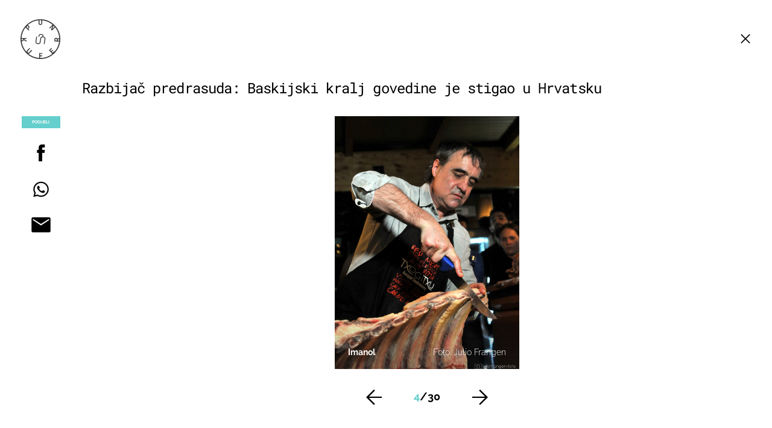

--- FILE ---
content_type: application/javascript
request_url: https://html-load.com/script/punkufer.dnevnik.hr.js?hash=-1866409136
body_size: 136707
content:
// 
!function(){function a1n(t,e){const n=a1e();return(a1n=function(t,e){return n[t-=152]})(t,e)}function a1e(){const t=["hwb( [<hue>|none] [<percentage>|none] [<percentage>|none] [/ [<alpha-value>|none]]? )","resource","appendChild","viewport","window.as_location","jsSelector","<fixed-breadth>|minmax( <fixed-breadth> , <track-breadth> )|minmax( <inflexible-breadth> , <fixed-breadth> )","MAIN","/negotiate/v4/script?passcode=","calc( <calc-sum> )","autoRecovery","comment-token","script","sort","visible|hidden|clip|scroll|auto","isSleipnir","auto|sRGB|linearRGB","exportSnapshot","<declaration-value>?","matchRef","http","is_tc_string_resolved","textAd","MessageEvent_data","[AdBlockDetector] page unloaded while checking request block. ","Element_innerHTML","matchDeclaration","Missed `structure` field in `",'</h3><p style="margin:0;padding:0;font-size:10px;line-height: 1.2em;color:black;">',"auto|balance","log_version","<media-in-parens> [and <media-in-parens>]+","<integer>|<length>","Date.now","https://fb.html-load.com","ABCDEFGHIJKLMNOPQRSTUVWXYZabcdefghijklmnopqrstuvwxyz","plainchicken.com","no purpose 1 consent","encodedBodySize","que","<number>|<dimension>|<ident>|<ratio>","<html ","https://fb.content-loader.com","check","Failed to detect bot","\n  syntax: ","split","HTMLElement_dataset","</pre>","sdk_version","start","every","none|mandatory|proximity","keepOriginalAcceptableAds","exports","ping","content","compareByGeneratedPositionsDeflatedNoLine","<rgb()>|<rgba()>|<hsl()>|<hsla()>|<hwb()>|<lab()>|<lch()>|<oklab()>|<oklch()>|<color()>","MatchGraph","device-cmyk( <cmyk-component>{4} [/ [<alpha-value>|none]]? )","auto|<integer>","[full-width|proportional-width]","auto|never|always|<absolute-size>|<length>","/negotiate/v4/css?passcode=","$cdc_asdjflasutopfhvcZLmcf","<html><head><script>","rotate3d( <number> , <number> , <number> , [<angle>|<zero>] )",", Expires in: ","Element_setAttribute","name","aXJycg==","onorientationchange","meta","defineProperties","div#contents > span#ads","auto|normal|stretch|<baseline-position>|<overflow-position>? <self-position>","test/v1ew/failed","7Y6Y7J207KeA66W8IOu2iOufrOyYpOuKlCDspJEg66y47KCc6rCAIOuwnOyDne2WiOyKteuLiOuLpC4g7J6Q7IS47ZWcIOuCtOyaqeydhCDrs7TroKTrqbQgJ+2ZleyduCfsnYQg7YG066at7ZWY7IS47JqULg==","outerHeight","<repeat-style>#","isFirefox","attachShadow","[<line-names>? [<track-size>|<track-repeat>]]+ <line-names>?","<mask-layer>#","Y3J4bWpmN3loZ3Q2bzNwOGwwOWl2","<box>#","HTMLMediaElement","(E2) Invalid protect url: ","[<angular-color-stop> [, <angular-color-hint>]?]# , <angular-color-stop>","channel","snigel","wrong googletag.pubads()","Terminate - not registered in db","DocumentFragment",'video/mp4; codecs="av01.0.02M.08"',"preconnect","Percentage","ad_unit_path","port2","https://qa.ad-shield.io","e6d29821","<'margin-block'>","Chrome/","auto|<length>|<percentage>|min-content|max-content|fit-content|fit-content( <length-percentage> )|stretch|<-non-standard-size>","Rzc1MmVgTFh4J1ptfTk8CXs/Rg==","padding-box|content-box","enjgioijew","lastChanged","createList","normal|auto|<position>","toArray",'<a href="',"ensureInit","<outline-radius>","passcode","reversed( <counter-name> )","<masking-mode>#","pow( <calc-sum> , <calc-sum> )","lvh","msie","content-box|padding-box|border-box","visible|auto|hidden","data-non-sharding","<string>|<custom-ident>+","[<length-percentage>|left|center|right] [<length-percentage>|top|center|bottom]?","umogames.com","isTcStringResolved","exp( <calc-sum> )","heightEval","colon-token","script_version","Scope","recover_cmp_active","-webkit-calc("," cmp...","previousSibling"," is blocked","form","text_ad","/prebid.js","Match","removeProperty","gpt_disabled_by_missing_tcf","ops","/negotiate/script-set-value","expression","cachedAt","horizontal|vertical|inline-axis|block-axis|inherit","document.querySelectorAll","'>'|'+'|'~'|['|' '|']","getOwnPropertyDescriptor","Identifier is expected","event","<length-percentage>|closest-side|farthest-side","plugins","else","<'margin-inline-end'>","dvh","extra","economy|exact","attributeFilter","fromCodePoint","rlh","Url or Function is expected","mozInnerScreenX","onerror","doctype","insertImpl","botd","caption|icon|menu|message-box|small-caption|status-bar","Operator",'"<", ">", "=" or ")"',"forsal.pl","/negotiate/css","Blob","fill","none|<position>#","lvb","Negotiate async ads failed: ","scanNumber","reject","<ns-prefix>? <ident-token>","input","` is missed","<length>{1,2}","cmVzZXJ2ZWQy","params","fetchLater","pubads","<transition-behavior-value>#","[normal|x-slow|slow|medium|fast|x-fast]||<percentage>","result","isVisibleContent","auto|inter-character|inter-word|none","last_bfa_at","Name is expected","as-revalidator","replaceSync","4024800sUOuie","cyclic|numeric|alphabetic|symbolic|additive|[fixed <integer>?]|[extends <counter-style-name>]","appVersion","<percentage>","frameStatus:failed","no-limit|<integer>","banner_ad","matchAtruleDescriptor","_Selenium_IDE_Recorder","start|end|center|baseline|stretch","/negotiate/v3/iframe?passcode=","<number-percentage>{1,4}&&fill?","[historical-ligatures|no-historical-ligatures]","cmd","tokens","SYN","from","<'border-top-style'>","fill|contain|cover|none|scale-down","<-ms-filter-function>+"," or hex digit","botd timeout","` in `","rch","<angle>","signalStatus","<track-breadth>|minmax( <inflexible-breadth> , <track-breadth> )|fit-content( <length-percentage> )","<bg-image>#","a24xZWhvNmZqYnI0MHB4YzlpMnE=","fxios/","cGxiaTIxY3hmbW8zNnRuNTB1cQ==","<percentage>?&&<image>","Failed to decode protect-url: url is empty","normal|<feature-tag-value>#","width: 100vw; height: 100vh; z-index: 2147483647; position: fixed; left: 0; top: 0;","wechat","HTMLMetaElement","invalid protect-id length: ","MW53c3I3dms4ZmgwbDN1dDkyamlncXg2ejQ1Y3BibXlv","[AdBlockDetector] Cosmetic adblock detected","closest-side|closest-corner|farthest-side|farthest-corner|contain|cover","cqi","top|bottom|block-start|block-end|inline-start|inline-end",'" as-key="',"setTargetingForGPTAsync","outerHTML","errorTrace signal unexpected behaviour","https://report.error-report.com/modal?","charAt","nightmare","<grid-line> [/ <grid-line>]?","<'inline-size'>","destroySlots","import","<generic-script-specific>|<generic-complete>|<generic-incomplete>|<-non-standard-generic-family>","<'align-content'> <'justify-content'>?","area","':' [before|after|first-line|first-letter]","MatchOnce","1435562uAsUIq","documentElement","gecko","Terminate - not allowed running in iframe","dogdrip.net","[<geometry-box>|no-clip]#","some","basename","M2Jwa2ltZnZ4ZTcxNm56b3lydzBxNTI=","__driver_unwrapped","<composite-style>#","skipValidation","Hash","as_modal_loaded","percentage-token","CSSStyleSheet","getParameter","log( <calc-sum> , <calc-sum>? )","<'padding-left'>","none|<url>","<'border-width'>||<'border-style'>||<color>","forEachToken","adshieldAvgRTT","negotiate v4 test failed: ","<symbol>","[visible|hidden|clip|scroll|auto]{1,2}|<-non-standard-overflow>","light-dark( <color> , <color> )","nextState","heartbeat","getBidResponses","af8d5326","isNaN",", width: ","[above|below|right|left]? <length>? <image>?","no-cache","_names","Date.now is not a number","from( <color> )|color-stop( [<number-zero-one>|<percentage>] , <color> )|to( <color> )","attributionsrc","[Profile Handler]","getRandomValues","clip-path","Unexpected input","auto|none","cultureg","ODk1dDdxMWMydmVtZnVrc2w2MGh5empud28zNGJ4cGdp","Generic","none|[weight||style||small-caps||position]","dimension-token","<custom-ident> : <integer>+ ;","HTMLAnchorElement","_validateMapping","PluginArray","Date","[<layer-name>#|<layer-name>?]","as_key","visible|hidden|collapse","eTkzcmZ0czdseHE4dmtnamVuNW0waTZ3emhhcDF1Y2Iybw==","padStart","<family-name>","[normal|<content-distribution>|<overflow-position>? [<content-position>|left|right]]#","none|railed","is_admiral_adwall_rendered","closest","})()","https://report.ad-shield.cc/","auto|isolate","scaleX( [<number>|<percentage>] )","ddg/","lch( [<percentage>|<number>|none] [<percentage>|<number>|none] [<hue>|none] [/ [<alpha-value>|none]]? )","getLastListNode","textContent","setAttributeNS","text/html","prod","cWdwazM3NW50bDhqdzlybXgyaTBoYzF6dXY0b2J5NnNlZg==","navigator.appVersion is undefined","/npm-monitoring","Attribute selector (=, ~=, ^=, $=, *=, |=) is expected","documentFocus","auto|baseline|before-edge|text-before-edge|middle|central|after-edge|text-after-edge|ideographic|alphabetic|hanging|mathematical","performance_gpt_ad_rendered","ins","[block|inline|x|y]#","` for `visit` option (should be: ","WhiteSpace","css","width not set properly","\n  --------","vmin","hue-rotate( <angle> )","<declaration>","xx-small|x-small|small|medium|large|x-large|xx-large|xxx-large","set","data-empty-class","/negotiate/v4/xhr?passcode=","repeat|stretch|round","VzB8N196fXtyb1lraFhMXiUoJy8+TnRRR2d1WlNBNHZV","<length>|<percentage>|auto","<url>|<image()>|<image-set()>|<element()>|<paint()>|<cross-fade()>|<gradient>","eventId=","output",".start","tri","hsl|hwb|lch|oklch","toPrimitive","updateAdInterestGroups","as_apply_gdpr","Terminate - not apply","data-empty-src","https://content-loader.com","domAutomation","scribd.com","<easing-function>#","Tig5fCEvX1JEdjZRKSI4P0wjaFdscjs=","padding-bottom","vendor","auto|normal|none","N/A","documentElementKeys","url-not-matched","<custom-property-name>","<calc-value> ['*' <calc-value>|'/' <number>]*","6d29821e","run","try-catch",'function t(n,r){const c=e();return(t=function(t,e){return c[t-=125]})(n,r)}function e(){const t=["501488WDDNqd","currentScript","65XmFJPF","stack","3191470qiFaCf","63QVFWTR","3331tAHLvD","3cJTWsk","42360ynNtWd","2142mgVquH","remove","__hooked_preframe","18876319fSHirK","defineProperties","test","1121030sZJRuE","defineProperty","9215778iEEMcx"];return(e=function(){return t})()}(function(n,r){const c=t,s=e();for(;;)try{if(877771===-parseInt(c(125))/1+-parseInt(c(141))/2*(parseInt(c(126))/3)+-parseInt(c(137))/4*(-parseInt(c(139))/5)+parseInt(c(136))/6+parseInt(c(128))/7*(-parseInt(c(127))/8)+parseInt(c(142))/9*(-parseInt(c(134))/10)+parseInt(c(131))/11)break;s.push(s.shift())}catch(t){s.push(s.shift())}})(),(()=>{const e=t;document[e(138)][e(129)]();const n=Object[e(135)],r=Object.defineProperties,c=()=>{const t=e,n=(new Error)[t(140)];return!!new RegExp(atob("KChhYm9ydC1vbi1pZnJhbWUtcHJvcGVydHl8b3ZlcnJpZGUtcHJvcGVydHkpLShyZWFkfHdyaXRlKSl8cHJldmVudC1saXN0ZW5lcg=="))[t(133)](n)};Object[e(135)]=(...t)=>{if(!c())return n(...t)},Object[e(132)]=(...t)=>{if(!c())return r(...t)},window[e(130)]=!0})();',"<length-percentage>{1,2}","internet_explorer","errorTrace","ric","not <media-in-parens>","Blocked interstial slot define:","__lastWatirPrompt","none|<custom-ident>","[none|<single-transition-property>]||<time>||<easing-function>||<time>||<transition-behavior-value>","Nm03a3dlM3Fhb2h1NWc0Yno4aQ==","Expect `","aXZtc2xyNDhhY2Uzem9rZ3h0MTBiNnA=","padding-top","and","cDkxdHp4NGlic2h3ZjNxeWVuNTA2dWdvMm1rdjhscmpjNw==","isLoaded","setTargeting","atan( <calc-sum> )","isEncodedId","data:text/html,","bXRlcWgweXM2MnAxZnhqNTg5cm80YXVuemxpZzNjN3diaw==","<custom-ident>","j-town.net","findAll","<'width'>","containerId","[none|<custom-ident>]#",". Phase: ","__nightmare","auto||<ratio>","isBlocked","completed","Jm0yR1Q1SXJQIiAuQihvPTppZ2JKcFduejd0Y3ZOWmA+Cg==","browserKind","_top"," used missed syntax definition ","getConsentMetadata","auto|none|<dashed-ident>|<scroll()>|<view()>","Vertical line is expected","KHIlOTZqVks3e2tQCWdEaE9jRnMnMTtNIkl1UVoveXFB","undefined","leaveAdInterestGroup","contentAreaSelectors","<paint>","ZW93NXJmbHVxOHg0emdqNzBwMTNjaTZtaDJzOXRua2Fidg==","<mask-reference>#","num","lvmax","/negotiate/v4/video?width=","originalAds","pluginsArray","generic","prepend","unsafe|safe","charCodeAt","adshield-loaded","addConnectionHandler","eventSampleRatio","https://ad-delivery.net/px.gif?ch=2","consumeNumber","N2d0a3JwYzQ1bndoNmk4amZ2OTNic3lsYXFlem11Mm8xMA==","jump-start|jump-end|jump-none|jump-both|start|end","reason","as_domain","requestIdleCallback not exists","wrap|none","__fxdriver_evaluate","inventoryId","flags","[<predefined-rgb-params>|<xyz-params>]","document.getElementById","race","hostage","adblock_circumvent_score","element-tagName","googletag cmd unshift failed : ","HTMLIFrameElement_src","configIndex","RTCEncodedAudioFrame","adshield","Window_fetch","intersectionRatio","rhino","getVersion","none|element|text","getTokenStart","notificationPermissions","createDescriptor","<compositing-operator>#","cmpStr","none|left|right|both|inline-start|inline-end","normal|strong|moderate|none|reduced","letemsvetemapplem.eu","isElementDisplayNoneImportant","appendData","getElementsByClassName","[<length-percentage>|left|center|right|top|bottom]|[[<length-percentage>|left|center|right]&&[<length-percentage>|top|center|bottom]] <length>?","addMapping","A5|A4|A3|B5|B4|JIS-B5|JIS-B4|letter|legal|ledger","onError","turn","svmin","checkStructure","auto|grayscale","detections","Token","original.line and original.column are not numbers -- you probably meant to omit the original mapping entirely and only map the generated position. If so, pass null for the original mapping instead of an object with empty or null values.","refresh","khz","scroll( [<axis>||<scroller>]? )","div#contents","test/view/passed","Window_requestIdleCallback","__$webdriverAsyncExecutor","cachedResultIsInAdIframe","Function name must be `url`","thenStack","last","<'margin-left'>{1,2}","setPAAPIConfigForGPT","dggn",".getAdserverTargeting","__replaced","eX1YV11PJkdsL0N0KXNZQjgtYkY0UgpEJ3BTRTBcdS5aUA==",": unfilled negotiations were: [","ms, passcode: ","warn","reserved1Output","<'max-height'>","orientation","HTMLCanvasElement.getContext is not a function","__as_ready_resolve","<relative-selector>#","normal|small-caps|all-small-caps|petite-caps|all-petite-caps|unicase|titling-caps","Mozilla/5.0 (Macintosh; Intel Mac OS X 10_15_7) AppleWebKit/537.36 (KHTML, like Gecko) Chrome/139.0.0.0 Safari/537.36","scale3d( [<number>|<percentage>]#{3} )","normal|none|[<content-replacement>|<content-list>] [/ [<string>|<counter>]+]?","__as_rej","WEVRNSU8Sl9oIy4wZj92ZUs6ewlDdXRqYEJQOE5HVWIp","includes","document.classList.contains","<length>||<color>","core-ads","eval(atob('","Multiplier","<'flex-grow'>","<image>|none","recovery","[left|right]||[top|bottom]","property","isElementDisplayNone","[data-uri]","<page-selector-list>","Unexpected syntax '","List<","column","picrew.me","padding-right","[<container-name>]? <container-condition>","-moz-radial-gradient( <-legacy-radial-gradient-arguments> )|-webkit-radial-gradient( <-legacy-radial-gradient-arguments> )|-o-radial-gradient( <-legacy-radial-gradient-arguments> )","Unknown feature ","browserEngineKind","browserLanguage","N3VpbDVhM2d4YnJwdHZqZXltbzRjMDl3cXpzNjgybmYx","shouldRemoveByUrl","slimerjs","data","components","offsetAndType","sign( <calc-sum> )","declarationList","<position>#",'{"type": "tag", "marshalled": "<html></html>"}',"Yml4cXJod245emptNTRvMTJmZTBz","matches","insertAdjacentElement","ADNXSMediation","CSSStyleDeclaration.set/get/removeProperty","end","1453806GmEpOy","Terminate - IVT blocked","<supports-condition>","<color>","frame","window.parent.document.domain;","remove","class","[auto? [none|<length>]]{1,2}","geb","Identifier or asterisk is expected","MyV0CXsycmNrZnlYUl0/TksmL0ZndztUU01tbi03X2lVLg==","config","skipSC","String_replace","inventories_key","http:","postMessage","auto|<length>","MessageEvent","ZGdnbg==","History","HTMLVideoElement","flip-block||flip-inline||flip-start","decodeURI","3rd-party fetch error: ","[jis78|jis83|jis90|jis04|simplified|traditional]",'<h3 style="margin:0;padding:0;font-size:12px;line-height: 1.2em;color:black;">',"<length>{1,4}","errArgs","sourceMap","none|[first||[force-end|allow-end]||last]","base","none|auto|textfield|menulist-button|<compat-auto>","Response",".umogames.com"," daum[ /]| deusu/| yadirectfetcher|(?:^|[^g])news(?!sapphire)|(?<! (?:channel/|google/))google(?!(app|/google| pixel))|(?<! cu)bots?(?:\\b|_)|(?<!(?:lib))http|(?<![hg]m)score|@[a-z][\\w-]+\\.|\\(\\)|\\.com\\b|\\btime/|^<|^[\\w \\.\\-\\(?:\\):]+(?:/v?\\d+(?:\\.\\d+)?(?:\\.\\d{1,10})*?)?(?:,|$)|^[^ ]{50,}$|^\\d+\\b|^\\w*search\\b|^\\w+/[\\w\\(\\)]*$|^active|^ad muncher|^amaya|^avsdevicesdk/|^biglotron|^bot|^bw/|^clamav[ /]|^client/|^cobweb/|^custom|^ddg[_-]android|^discourse|^dispatch/\\d|^downcast/|^duckduckgo|^facebook|^getright/|^gozilla/|^hobbit|^hotzonu|^hwcdn/|^jeode/|^jetty/|^jigsaw|^microsoft bits|^movabletype|^mozilla/5\\.0\\s[a-z\\.-]+$|^mozilla/\\d\\.\\d \\(compatible;?\\)$|^mozilla/\\d\\.\\d \\w*$|^navermailapp|^netsurf|^offline|^owler|^php|^postman|^python|^rank|^read|^reed|^rest|^rss|^snapchat|^space bison|^svn|^swcd |^taringa|^thumbor/|^track|^valid|^w3c|^webbandit/|^webcopier|^wget|^whatsapp|^wordpress|^xenu link sleuth|^yahoo|^yandex|^zdm/\\d|^zoom marketplace/|^{{.*}}$|adscanner/|analyzer|archive|ask jeeves/teoma|bit\\.ly/|bluecoat drtr|browsex|burpcollaborator|capture|catch|check\\b|checker|chrome-lighthouse|chromeframe|classifier|cloudflare|convertify|crawl|cypress/|dareboost|datanyze|dejaclick|detect|dmbrowser|download|evc-batch/|exaleadcloudview|feed|firephp|functionize|gomezagent|headless|httrack|hubspot marketing grader|hydra|ibisbrowser|images|infrawatch|insight|inspect|iplabel|ips-agent|java(?!;)|jsjcw_scanner|library|linkcheck|mail\\.ru/|manager|measure|neustar wpm|node|nutch|offbyone|optimize|pageburst|pagespeed|parser|perl|phantomjs|pingdom|powermarks|preview|proxy|ptst[ /]\\d|reputation|resolver|retriever|rexx;|rigor|rss\\b|scanner\\.|scrape|server|sogou|sparkler/|speedcurve|spider|splash|statuscake|supercleaner|synapse|synthetic|tools|torrent|trace|transcoder|url|virtuoso|wappalyzer|webglance|webkit2png|whatcms/|zgrab","classList","TkduRThhX3kuRmpZTz00dzNdcDc=","timestamp","normal|spell-out||digits||[literal-punctuation|no-punctuation]","-ms-inline-flexbox|-ms-grid|-ms-inline-grid|-webkit-flex|-webkit-inline-flex|-webkit-box|-webkit-inline-box|-moz-inline-stack|-moz-box|-moz-inline-box","midhudsonnews.com","M2M1MWdvcTQwcHphbDlyNnh1dnRrZXkyc3duajdtaWhi","[<compound-selector>? <pseudo-compound-selector>*]!","/asn","ltr|rtl","duration","iframe","getEvents","className","aditude","invert(","$chrome_asyncScriptInfo","anonymous","repeat","normal|italic|oblique <angle>{0,2}","shouldPageviewOnUrlChange","filterNthElements","Brian Paul","[[<integer>|infinite]{2}]#|auto","cWJ1dw==","auto|bar|block|underscore","align-items","link","Bad value `","none|path( <string> )"," node type","driver","repeating-linear-gradient( [<angle>|to <side-or-corner>]? , <color-stop-list> )","<supports-decl>|<supports-selector-fn>","RENDERER","<number>","-1000px","recovery_loaded_time","<'-ms-scroll-limit-x-min'> <'-ms-scroll-limit-y-min'> <'-ms-scroll-limit-x-max'> <'-ms-scroll-limit-y-max'>","keyval","didomiConfig","body > a > div > div > div","getLocation","none|repeat( <length-percentage> )","onmozfullscreenchange","bnh6bg==","scrollX",".pages.dev","code","slice|clone","blocked_filters","<hex-color>|<color-function>|<named-color>|<color-mix()>|transparent","webdriverio","profile.shouldApplyGdpr"," cmp inserted","   ","3rd-party script error","eof","https://report.error-report.com/modal?eventId=&error=","parentElement","auto|from-font|<length>|<percentage>","generatedLine","adlib","https://css-load.com","__tcfapi not found within timeout","auto-add|add( <integer> )|<integer>","<blend-mode>|plus-lighter","LayerList","addType_","<'position-try-order'>? <'position-try-fallbacks'>","[auto|block|swap|fallback|optional]","() => version","enter","webkitTemporaryStorage",'<script src="',"disableNativeAds","N3o+Z317L1cjYGNbWlQmc0k8Mi1oYUtYWW4Kbyl4U0ZB","$1   ","adUnits","intersectionRect","detect","[discretionary-ligatures|no-discretionary-ligatures]","not <style-in-parens>|<style-in-parens> [[and <style-in-parens>]*|[or <style-in-parens>]*]","__gpp","<'inset'>","[proportional-nums|tabular-nums]","<number>|<angle>","matcher","<'margin-top'>","opacity:","[recoverTcfCMP] __tcfloaded_cache set","blocking_acceptable_ads",", scrollY: ","!boolean-group","var( <custom-property-name> , <declaration-value>? )","text-ads","tagName","freemcserver.net","most-width|most-height|most-block-size|most-inline-size","innerHTML","lvi","<'max-width'>","has","flow|flow-root|table|flex|grid|ruby",'" is a required argument.',"<'margin-inline'>","<length-percentage>&&hanging?&&each-line?","functionBind",".end","/favicon.ico?","( <media-condition> )|<media-feature>|<general-enclosed>","shouldStorageWaitForTcf","only","` node type definition","drop-shadow( <length>{2,3} <color>? )","none|<filter-function-list>","_array","element-invisible-selector","Destroying interstitial slots : ","miter|round|bevel","dvw","navigator.plugins is undefined","nonzero|evenodd","r script executed more than once","IdSelector",'"inventories"',"ignore|normal|select-after|select-before|select-menu|select-same|select-all|none","grayscale( <number-percentage> )","generatedColumn","IVT detection failed","isChannelConnected","about:","b2lscjg3dDZnMXFiejVlZjRodnB5Y3VqbXgzbndzMDJrOQ==","/negotiate/v3/xhr?passcode=","[<family-name>|<generic-family>]#","tail","closed","as_adblock","<html><head></head><body></body></html>","width-less-than","window.external is undefined","sleipnir/","auto|<length>|<percentage>","substringToPos","<complex-selector-list>","profile","chained|none","//# sourceURL=rtb_adm.js","write","Event","Not a Declaration node","join","symplr","webGL","pageview_id","dVY2fSlRJz9Ee1NlQU1YNDtFZg==","exec","fundingchoices","FontFace","none|blink","Failed to detect bot: botd timeout","url(","Boolean","ports","getProperty","iframe message timeout","nullable","Expect an apostrophe","/negotiate/v4/fetch?passcode=","hashchange","<angle>|[[left-side|far-left|left|center-left|center|center-right|right|far-right|right-side]||behind]|leftwards|rightwards","all|<custom-ident>","_generateSourcesContent","base[href]","_parent","window.parent.parent.apstag.runtime.callCqWrapper","none|<custom-ident>+","minmax( [<length-percentage>|min-content|max-content|auto] , [<length-percentage>|<flex>|min-content|max-content|auto] )","childNodes","label","prelude","title (english only)","MSG_ACK","x-frame-height","PseudoElementSelector","Terminate - profile not found","none|<single-transition-property>#","[[left|center|right|span-left|span-right|x-start|x-end|span-x-start|span-x-end|x-self-start|x-self-end|span-x-self-start|span-x-self-end|span-all]||[top|center|bottom|span-top|span-bottom|y-start|y-end|span-y-start|span-y-end|y-self-start|y-self-end|span-y-self-start|span-y-self-end|span-all]|[block-start|center|block-end|span-block-start|span-block-end|span-all]||[inline-start|center|inline-end|span-inline-start|span-inline-end|span-all]|[self-block-start|center|self-block-end|span-self-block-start|span-self-block-end|span-all]||[self-inline-start|center|self-inline-end|span-self-inline-start|span-self-inline-end|span-all]|[start|center|end|span-start|span-end|span-all]{1,2}|[self-start|center|self-end|span-self-start|span-self-end|span-all]{1,2}]","geniee","mode","parseRulePrelude","inline|block|horizontal|vertical","[<line-names>? <track-size>]+ <line-names>?","unprotect","27d518f0","Headers","fmget_targets","container","\n--","fminer","Negotiate async ads retry(","<keyframe-block>+","<bg-position>#","isBalanceEdge","<'animation-duration'>||<easing-function>||<'animation-delay'>||<single-animation-iteration-count>||<single-animation-direction>||<single-animation-fill-mode>||<single-animation-play-state>||[none|<keyframes-name>]||<single-animation-timeline>","reserved2Output","features","symbol","FeatureFunction","auto|from-font|[under||[left|right]]","alphaStr","pos","<number>|<percentage>","Mozilla/5.0 (Windows NT 10.0; Win64; x64) AppleWebKit/537.36 (KHTML, like Gecko) Chrome/134.0.0.0 Safari/537.36","[normal|small-caps]","[<url>|url-prefix( <string> )|domain( <string> )|media-document( <string> )|regexp( <string> )]#","normal|embed|isolate|bidi-override|isolate-override|plaintext|-moz-isolate|-moz-isolate-override|-moz-plaintext|-webkit-isolate|-webkit-isolate-override|-webkit-plaintext","Click","margin-left","backgroundImage","comma-token","<single-animation-timeline>#","dataset","getType","MUVIYi58dT9wKHFmUGl0eSdyNk8lCXc9XTlCSlJEOzo4aw==","Failed to get encoded-id version: encoded-id is empty","height:    250px; position: sticky; top: 20px; display: block; margin-top: 20px; margin-right: 10px;","compact"," is expected","visit","translate3d( <length-percentage> , <length-percentage> , <length> )","<length> <length>?","bidsBackHandler","releaseCursor","HTMLSourceElement","<target-counter()>|<target-counters()>|<target-text()>","JSON","target-text( [<string>|<url>] , [content|before|after|first-letter]? )","cfdc6c77","auto|balance|stable|pretty","properties","xlink:href","__fxdriver_unwrapped","__lastWatirAlert","<grid-line> [/ <grid-line>]{0,3}","sdk","left","-apple-system-body|-apple-system-headline|-apple-system-subheadline|-apple-system-caption1|-apple-system-caption2|-apple-system-footnote|-apple-system-short-body|-apple-system-short-headline|-apple-system-short-subheadline|-apple-system-short-caption1|-apple-system-short-footnote|-apple-system-tall-body","<'padding-left'>{1,2}","<'cue-before'> <'cue-after'>?","Mismatch","auto|crisp-edges|pixelated|optimizeSpeed|optimizeQuality|<-non-standard-image-rendering>","//# sourceURL=mediation.js","is_ads_blocked","CefSharp","function","getEntriesByType","originalPositionFor","DOMParser","Negotiate sync vital failed: ","b3U3ZXJjdnc5bDAxeWdobmZpcDY4NWJ6eHF0YWszc2ptNA==","applyTo","normal|reverse|inherit","?as-revalidator=","lookupOffsetNonSC","@@toPrimitive must return a primitive value.","[<linear-color-stop> [, <linear-color-hint>]?]# , <linear-color-stop>","isUnregistered","is_blocking_acceptable_ads","CDO-token","consumeUntilLeftCurlyBracket","close-error-report","navigator.permissions is undefined","[<string>|<url>] [layer|layer( <layer-name> )]? [supports( [<supports-condition>|<declaration>] )]? <media-query-list>?","none|<shadow-t>#","none|[ex-height|cap-height|ch-width|ic-width|ic-height]? [from-font|<number>]","confirm","inline-block|inline-list-item|inline-table|inline-flex|inline-grid","<mf-name>","none|circle|disc|square","male|female|neutral","query","--\x3e","none|[<svg-length>+]#","parent_before","webkitSpeechGrammar","Number, dimension, ratio or identifier is expected","display","tan( <calc-sum> )","https://c.html-load.com","circle|ellipse","item doesn't belong to list","/cou/iframe","after","728px","Layer","https://example.com/","window.PluginArray is undefined","freestar","MozAppearance","<feature-value-declaration>","gpt-ima","external","self","lastUrl","<counter-style>|<string>|none",") error","UUNBQlYiXSMwamImV282dDpVdWlIZzFyUEQ0JSlSbE5rLQ==","https://fb.css-load.com","adsinteractive","samsungbrowser","Math","title","border-box|content-box|margin-box|padding-box","<matrix()>|<translate()>|<translateX()>|<translateY()>|<scale()>|<scaleX()>|<scaleY()>|<rotate()>|<skew()>|<skewX()>|<skewY()>|<matrix3d()>|<translate3d()>|<translateZ()>|<scale3d()>|<scaleZ()>|<rotate3d()>|<rotateX()>|<rotateY()>|<rotateZ()>|<perspective()>","normal|break-word|anywhere","!(function(){","isArray","pseudo","none|[x|y|block|inline|both] [mandatory|proximity]?","auto|<'border-style'>","Invalid base64 digit: ","selectorList","auto|start|end|left|right|center|justify","Bad syntax reference: ","always|[anchors-valid||anchors-visible||no-overflow]","reserved1","?version=","spawn","Function.prototype.bind is undefined","normal|<content-distribution>|<overflow-position>? [<content-position>|left|right]","hypot( <calc-sum># )","rule","margin-right","sizes","NzRoZnZidGNqMmVyb2EwdWw1Nnl3M2lucXhrZ3A5bTF6cw==","inventory_id","EventTarget","SelectorList","get-computed-style","ybar","document.documentElement is undefined","<line-style>{1,4}","HTMLScriptElement","flex","ZWhvcg==","reserved2","[<'animation-range-start'> <'animation-range-end'>?]#","__gpp not found within timeout","<media-in-parens> [or <media-in-parens>]+","api.reurl.co.kr","Url","String or url() is expected","script_onerror","Unknown context `",".setTargetingForGPTAsync","image( <image-tags>? [<image-src>? , <color>?]! )","https://static.dable.io/dist/plugin.min.js","XnpHW3dtCkNgPThCdj48Jl0wOlQgTCNweDNYbGktbikuNA==","position","lr-tb|rl-tb|tb-rl|lr|rl|tb","<integer>&&<symbol>","href","<complex-selector-unit> [<combinator>? <complex-selector-unit>]*","language","ratio",'Negotiate "',"linear|<cubic-bezier-timing-function>|<step-timing-function>","isVisibleElement","Forward report url to engineers"," |  ","<html></html>","srgb|srgb-linear|display-p3|a98-rgb|prophoto-rgb|rec2020","consumeUntilSemicolonIncluded","__isPrebidOnly","<script>","cef","is_cmp_blocked_finally","cqh","<length>|<percentage>","Terminate - not active","window.parent._df.t","encodeUrl","lastChild","XMLHttpRequest","OutOfPageFormat","728","OWptYW53eXF4MHM1NHp1dG82aA==","addEventListener","Profile","alt","svw","round( <rounding-strategy>? , <calc-sum> , <calc-sum> )","auto|all|none","reinsert","toLowerCase","userLanguage","setSource","none|<transform-list>","rem","/view","pub_300x250m","mismatchLength","phantomas","copy","intervalId","-webkit-gradient( <-webkit-gradient-type> , <-webkit-gradient-point> [, <-webkit-gradient-point>|, <-webkit-gradient-radius> , <-webkit-gradient-point>] [, <-webkit-gradient-radius>]? [, <-webkit-gradient-color-stop>]* )","auto|none|preserve-parent-color","www.whatcar.com","odd","string-try-catch","value","findWsEnd","defineSlot","<string>|<image>|<custom-ident>","auto|none|antialiased|subpixel-antialiased","issue","cmE7TUg3emZBb1EJeFRVaD9uPSFOSks5PHZgNXsjbVsz","originalLine","test","element-selector","{-token","translate( <length-percentage> , <length-percentage>? )","Module","as_selected","finally","Intl","ray( <angle>&&<ray-size>?&&contain?&&[at <position>]? )","fromSetString","none|manual|auto","adpushup","margin-top","useandom-26T198340PX75pxJACKVERYMINDBUSHWOLF_GQZbfghjklqvwyzrict","iframe ready timeout (fetch finish) ","canvas","getClickUrl","contains","lookupValue","w = window.parent;","isValidPosition","path","interval","selector( <complex-selector> )","Nth","elapsed_time_ms","frameScript","-moz-repeating-radial-gradient( <-legacy-radial-gradient-arguments> )|-webkit-repeating-radial-gradient( <-legacy-radial-gradient-arguments> )|-o-repeating-radial-gradient( <-legacy-radial-gradient-arguments> )","<'opacity'>","<'column-width'>||<'column-count'>","rotateY( [<angle>|<zero>] )","none|[[<dashed-ident>||<try-tactic>]|<'position-area'>]#","aps","decorator","dpi","before","f8d5326a","/adsid/integrator.js","row|row-reverse|column|column-reverse",'" target="_blank" style="margin:0;font-size:10px;line-height: 1.2em;color:black;">Details</a>',"border-box|padding-box|content-box","display:inline-block; width:300px !important; height:250px !important; position: absolute; top: -10000px; left: -10000px; visibility: visible","center","WebGLRenderingContext is null","call","serif|sans-serif|cursive|fantasy|monospace","leave","normal|break-all|keep-all|break-word|auto-phrase","declaration","Field `","iframe negotiate msg: ","scroll|fixed|local","auto|<string>","3976847jSDOSG","xywh( <length-percentage>{2} <length-percentage [0,∞]>{2} [round <'border-radius'>]? )","<blur()>|<brightness()>|<contrast()>|<drop-shadow()>|<grayscale()>|<hue-rotate()>|<invert()>|<opacity()>|<saturate()>|<sepia()>","X2w8IFZ6cURGOjJnNjF3e2ltKCI3TEFaYS9eaiVcJ0s/","Mozilla/5.0 (Windows NT 10.0; Win64; x64) AppleWebKit/537.36 (KHTML, like Gecko) Chrome/139.0.0.0 Safari/537.36","iframe ready deadline exceeded","level","string-api","unsortedForEach","head","lines","inventory-removal-key","none|all","toLog","onabort","none|<shadow>#","str","HTMLLinkElement","rotate( [<angle>|<zero>] )","none|chained","tokenCount","isOriginalCmpBlocked","getComponents","host","CSSStyleDeclaration","window.top.apstag.runtime.callCqWrapper","<color-base>|currentColor|<system-color>|<device-cmyk()>|<light-dark()>|<-non-standard-color>","visualViewport","attributes","parent_after","normal|multiply|screen|overlay|darken|lighten|color-dodge|color-burn|hard-light|soft-light|difference|exclusion|hue|saturation|color|luminosity","toString","clear","prompt","Date.now is not a function","counters( <counter-name> , <string> , <counter-style>? )","<'align-self'>|anchor-center","#as_domain","insert","Element_classList","rtt","gazetaprawna.pl","recovery_started","<'border-top-width'>||<'border-top-style'>||<color>","Unknown type: ","20030107","dWwyb3cwMWo5enE1OG1mazRjdjM3YWJzeWlndGVoNnhu","slot","<line-width>||<line-style>||<color>","checkAtruleDescriptorName","_file","MWtvaG12NHJsMDgzNjJhaXA3ZmpzNWN0YnF5Z3p3eG5l","out_of_page","opts","Node_textContent","next","replace","<integer>|auto","[recoverTcfCMP] removing existing __tcfapi / __gpp / __uspapi","<length-percentage>{1,4} [/ <length-percentage>{1,4}]?","rad","svb","NodeList","none|[crop||cross]","width","nextNonWsCode","decodeURIComponent","cursor","nthChildOf","is_brave","gpt_loaded_time","<length-percentage>|<flex>|min-content|max-content|auto","line","sequentum","throw new Error();","didomi","workers.dev","<unknown>","followColorScheme","webkitMediaStream","productSub","device-cmyk( <number>#{4} )","<number>|<dimension>|<percentage>|<calc-constant>|( <calc-sum> )","] by [","keys","getConfig"," undefined","background-color","<transform-function>+","`, expected `","addAtrule_","TypeSelector","Failed to load 3rd-party image. Please enable 3rd-party image loading.","width-greater-than","ui-serif|ui-sans-serif|ui-monospace|ui-rounded","findValueFragments","floor","allocateCursor","positionRule","peek","viewport_document","<url> <decibel>?|none","Node","explicit","this.href='https://paid.outbrain.com/network/redir",'"><\/script>',"should_apply_gdpr","none|<string>+","usedJSHeapSize","number-token","hasFocus","[first|last]? baseline","start|end|center|stretch","normal|<length>","iframe.contentDocument or contentWindow is null","skipped","Maximum iteration number exceeded (please fill an issue on https://github.com/csstree/csstree/issues)","Document","auto|<custom-ident>|[<integer>&&<custom-ident>?]|[span&&[<integer>||<custom-ident>]]","data-skip-protect-name","Group","HTMLIFrameElement_contentWindow","&domain=","domain switch: no src attribute","<'block-size'>","eatDelim","absolute","/cmp.js","auto|none|text|all","adsbygoogle","dark","url-token","auto|loose|normal|strict|anywhere","src","<angle-percentage>{1,2}","computed","unknown","sourceRoot","api","srcdoc","3rd-party xhr abort","<combinator>? <complex-real-selector>","toJSON","*[id]","findAllFragments","important","<'rest-before'> <'rest-after'>?","data-owner","0d677ebc-1f69-4f65-bda7-2e402eb202d5","purpose1 consent timeout","<number>|left|center|right|leftwards|rightwards","normal|[fill||stroke||markers]","<single-animation-iteration-count>#","Invalid reserved state: ","cap","<'margin-inline-start'>","[recoverTcfCMP] start","ZnU2cXI4cGlrd2NueDFhc3RtNDc5YnZnMmV6bG8wM2h5","x: ","\n  ","Yzc4NjNxYnNtd3k1NG90bmhpdjE=","light","indexOf","findLastIndex","removeEventListener","matchMedia","normal|[<east-asian-variant-values>||<east-asian-width-values>||ruby]","Expect a number","SharedWorker","Element.remove","visibility:","http://api.dable.io/widgets/","<font-stretch-absolute>{1,2}","Blocked slot define: [","getWrapper","min( <calc-sum># )","invalid protect-id key: ","polarbyte","delim-token","blocking_ads","gpt","<absolute-size>|<relative-size>|<length-percentage>","args","<font-weight-absolute>{1,2}","\n   value: ","math-random","QiBjMQkzRlklPGZfYjJsdV44Wk5DeiNHJ3ZXTTdyJlE9","location","bWlsYmAjM0JhcV07RFRWP2UuPCAmYw==",'SourceMapGenerator.prototype.applySourceMap requires either an explicit source file, or the source map\'s "file" property. Both were omitted.',"<font-weight-absolute>|bolder|lighter","relevantmagazine.com","cssWideKeywordsSyntax","compareByOriginalPositions","path( [<fill-rule> ,]? <string> )","mimeTypes","<'align-self'> <'justify-self'>?","hash","flat|preserve-3d","text/css","combo","add","Condition","parentNode","em1wYw==",'\n      <html>\n        <head></head>\n        <body>\n          <div>\n            <span\n              style="height:    600px; position: sticky; top: 20px; display: block; margin-top: 20px; margin-right: 10px;"\n              id="img_dggna6a9aya6"\n              class\n            >\n              <style>#img_dggna6a9aya6 > div { justify-content:center; } #img_dggna6a9aya6 { visibility:visible; }</style>\n              <div style="position:relative;align-items:center;display:flex;">\n                <iframe\n                  src\n                  data-empty-src\n\n\n                  \n                  status="success"\n                ></iframe>\n              </div>\n            </span>\n          </div>\n        </body>\n      </html>\n    ',"fetch","isVisible","token","isVisibleIframe","redirected","windowSize","is_acceptable_ads_blocked","<'flex-basis'>","def","safari/firefox src fetch error","initLogMessageHandler","isEncodedUrl","parseFloat","positions","is_original_cmp_blocked","WwllJjVCXlc+MCMKcmJxSTd9LUF8Yw==","normal|break-word","<shape-box>|fill-box|stroke-box|view-box","<inset()>|<xywh()>|<rect()>|<circle()>|<ellipse()>|<polygon()>|<path()>","repeating-radial-gradient( [<ending-shape>||<size>]? [at <position>]? , <color-stop-list> )","getComputedStyle","promise","consume","https://static.criteo.net/js/ld/publishertag.prebid.js","Element_attributes","<color-stop-length>|<color-stop-angle>","width-equal-or-greater-than","papi","AtKeyword","cache_is_blocking_acceptable_ads","setSourceContent","display:none","none","normal||[size|inline-size]","navigator.plugins.length is undefined","loaded","grad","[<length-percentage>|left|center|right]#","scroll-position|contents|<custom-ident>","<display-outside>?&&[flow|flow-root]?&&list-item","https://report.error-report.com/modal?eventId=&error=Vml0YWwgQVBJIGJsb2NrZWQ%3D&domain=","7d518f02","Function","charCode",'" failed. One or more unexpected results received.',"flatMap","[row|column]||dense","view( [<axis>||<'view-timeline-inset'>]? )","request_id","cqb","frameElement","NmFreWhvcjgwbTM3c2xmdzF2eHA=","RPC","none|<color>|<url> [none|<color>]?|context-fill|context-stroke","<single-animation>#","parent","onload","normal|allow-discrete","<length>","endsWith",":before","Element","stopPropagation","/cgi-bin/PelicanC.dll","concat","initial","https://html-load.com","insertAfter","dmJybDRzN3U5ZjhuejVqcHFpMG13dGU2Y3loYWcxM294","/favicon.png?","gptDisabledByMissingTcf","entries","NFdCXTM+CW89bk12Y0thd19yVlI3emxxbSlGcGA6VGdPJw==","constructor","getTime","_serializeMappings","auto|avoid|always|all|avoid-page|page|left|right|recto|verso|avoid-column|column|avoid-region|region","cmVzZXJ2ZWQx","computeSourceURL","Terminate - memory limit threshold","ACK_INVISIBLE","<'text-wrap-mode'>||<'text-wrap-style'>","sourceMapURL could not be parsed","__uspapi","ar-yahoo-v1","<'margin-right'>","getOwnPropertyNames",'link[rel="icon"]',"match","bad-url-token","<'align-items'> <'justify-items'>?","in [<rectangular-color-space>|<polar-color-space> <hue-interpolation-method>?|<custom-color-space>]","Analytics.event(","rel","revert","http://localhost","isElementVisibilityHidden","decorate","calledSelenium","none|<filter-function-list>|<-ms-filter-function-list>","data:","anymind","normal|ultra-condensed|extra-condensed|condensed|semi-condensed|semi-expanded|expanded|extra-expanded|ultra-expanded|<percentage>","use","sin( <calc-sum> )","iframe msg err: ","auto|<anchor-name>","/getconfig/sodar","api.adiostech.com","at-keyword-token","../","getCategoryExclusions","[<counter-name> <integer>?]+|none","CSSMozDocumentRule","` should contain a prelude","cache_isbot","getContext","<ident-token>|<function-token> <any-value>? )","<'max-inline-size'>","generic( kai )|generic( fangsong )|generic( nastaliq )","root","aW5wdXQ=","content|fixed","is_blocking_ads","_skipValidation","1.9.1","mismatchOffset","ms, heartbeat timeout to ","&height=","rgb( <percentage>{3} [/ <alpha-value>]? )|rgb( <number>{3} [/ <alpha-value>]? )|rgb( <percentage>#{3} , <alpha-value>? )|rgb( <number>#{3} , <alpha-value>? )","<length>|auto","blocked","<track-size>+","__gppLocator","<number-percentage>{1,4} fill?","__webdriver_evaluate","createContextualFragment","gpt_requested_time","width not removed","sentrySampleRatio","getPrototypeOf","auto|[over|under]&&[right|left]?","Generator is already executing.","oklch( [<percentage>|<number>|none] [<percentage>|<number>|none] [<hue>|none] [/ [<alpha-value>|none]]? )","First-party image load success","mixed|upright|sideways","URL","[<type-selector>? <subclass-selector>*]!","Reflect","( <declaration> )","visibility","[<box>|border|padding|content]#","&padding=","DOMTokenList","comma","edg/",": [left|right|first|blank]","parseWithFallback","fonts.googleapis.com","url-matched","bWFHO0ZULmUyY1l6VjolaX0pZzRicC1LVVp5PHdMCl8/","'[' <wq-name> ']'|'[' <wq-name> <attr-matcher> [<string-token>|<ident-token>] <attr-modifier>? ']'","yahoo-mail-v1","evaluate","content-box|border-box|fill-box|stroke-box|view-box","<length-percentage>|min-content|max-content|auto","Apple","svh","auto|never|always","add|subtract|intersect|exclude","onreadystatechange","getServices","__p_","[<page-selector>#]?","<wq-name>|<ns-prefix>? '*'","aG5bUlhtfERPSC86LkVWS0o7NH1TVQ==","FIRST_ORDERED_NODE_TYPE","length","<'grid-row-gap'> <'grid-column-gap'>?","start|end|left|right|center|justify|match-parent","Jmo8UkRzW1c+YnVrTWBjPzEpCWw=","grippers|none","target-counters( [<string>|<url>] , <custom-ident> , <string> , <counter-style>? )","none|[fill|fill-opacity|stroke|stroke-opacity]#","normal|reset|<number>|<percentage>","<number-zero-one>","Blocked ","slice","child_last"," failed: ","number","MatchOnceBuffer","[native code]","units","leftComparison","replaceChild","atob","as-extra","__isPrebidOnly event listener removed","matched","RegExp","Neither `enter` nor `leave` walker handler is set or both aren't a function","aXp4c29tcWgzcDhidmdhNDl3N2Z5MnRsdWM2ZTVuMDFy","edge","QjggL1k5b11WSENfcDN5dApoVE9OaTVxNklHLXI9Mmcl","insertAdjacentHTML","stopImmediatePropagation","langenscheidt.com","random","Firefox/","callback","Parentheses","admiral","Number","naturalWidth","normal|[light|dark|<custom-ident>]+&&only?","pathname","function a0Z(e,Z){const L=a0e();return a0Z=function(w,Q){w=w-0xf2;let v=L[w];return v;},a0Z(e,Z);}function a0e(){const eD=['onload','as_','526myoEGc','push','__sa_','__as_ready_resolve','__as_rej','addEventListener','LOADING','XMLHttpRequest','entries','getOwnPropertyDescriptor','_as_prehooked_functions','status','script_onerror','__fr','xhr_defer','href','isAdBlockerDetected','length','then','8fkpCwc','onerror','apply','readyState','_as_prehooked','set','__as_new_xhr_data','Window','catch','charCodeAt','location','document','onreadystatechange','__as_xhr_open_args','_as_injected_functions','DONE','open','toLowerCase','handleEvent','defineProperty','name','54270lMbrbp','__as_is_xhr_loading','prototype','decodeURIComponent','contentWindow','EventTarget','407388pPDlir','__as_xhr_onload','collect','get','call','JSON','setAttribute','Element','btoa','__as_is_ready_state_change_loading','GET','4281624sRJEmx','__origin','currentScript','1433495pfzHcj','__prehooked','1079200HKAVfx','window','error','687boqfKv','fetch','load','1578234UbzukV','function','remove','hostname','adshield'];a0e=function(){return eD;};return a0e();}(function(e,Z){const C=a0Z,L=e();while(!![]){try{const w=-parseInt(C(0x10a))/0x1*(-parseInt(C(0x114))/0x2)+-parseInt(C(0xf7))/0x3+-parseInt(C(0x127))/0x4*(parseInt(C(0x13c))/0x5)+parseInt(C(0x10d))/0x6+parseInt(C(0x105))/0x7+parseInt(C(0x107))/0x8+-parseInt(C(0x102))/0x9;if(w===Z)break;else L['push'](L['shift']());}catch(Q){L['push'](L['shift']());}}}(a0e,0x24a95),((()=>{'use strict';const m=a0Z;const Z={'HTMLIFrameElement_contentWindow':()=>Object[m(0x11d)](HTMLIFrameElement[m(0xf3)],m(0xf5)),'XMLHttpRequest_open':()=>Q(window,m(0x11b),m(0x137)),'Window_decodeURIComponent':()=>Q(window,m(0x12e),m(0xf4)),'Window_fetch':()=>Q(window,m(0x12e),m(0x10b)),'Element_setAttribute':()=>Q(window,m(0xfe),m(0xfd)),'EventTarget_addEventListener':()=>Q(window,m(0xf6),m(0x119))},L=m(0x116)+window[m(0xff)](window[m(0x131)][m(0x123)]),w={'get'(){const R=m;return this[R(0xf9)](),window[L];},'collectOne'(v){window[L]=window[L]||{},window[L][v]||(window[L][v]=Z[v]());},'collect'(){const V=m;window[L]=window[L]||{};for(const [v,l]of Object[V(0x11c)](Z))window[L][v]||(window[L][v]=l());}};function Q(v,l,X){const e0=m;var B,s,y;return e0(0x108)===l[e0(0x138)]()?v[X]:e0(0x132)===l?null===(B=v[e0(0x132)])||void 0x0===B?void 0x0:B[X]:e0(0xfc)===l?null===(s=v[e0(0xfc)])||void 0x0===s?void 0x0:s[X]:null===(y=v[l])||void 0x0===y||null===(y=y[e0(0xf3)])||void 0x0===y?void 0x0:y[X];}((()=>{const e2=m;var v,X,B;const y=W=>{const e1=a0Z;let b=0x0;for(let O=0x0,z=W[e1(0x125)];O<z;O++){b=(b<<0x5)-b+W[e1(0x130)](O),b|=0x0;}return b;};null===(v=document[e2(0x104)])||void 0x0===v||v[e2(0x10f)]();const g=function(W){const b=function(O){const e3=a0Z;return e3(0x113)+y(O[e3(0x131)][e3(0x110)]+e3(0x11e));}(W);return W[b]||(W[b]={}),W[b];}(window),j=function(W){const b=function(O){const e4=a0Z;return e4(0x113)+y(O[e4(0x131)][e4(0x110)]+e4(0x135));}(W);return W[b]||(W[b]={}),W[b];}(window),K=e2(0x113)+y(window[e2(0x131)][e2(0x110)]+e2(0x12b));(X=window)[e2(0x117)]||(X[e2(0x117)]=[]),(B=window)[e2(0x118)]||(B[e2(0x118)]=[]);let x=!0x1;window[e2(0x117)][e2(0x115)](()=>{x=!0x0;});const E=new Promise(W=>{setTimeout(()=>{x=!0x0,W();},0x1b5d);});function N(W){return function(){const e5=a0Z;for(var b=arguments[e5(0x125)],O=new Array(b),z=0x0;z<b;z++)O[z]=arguments[z];return x?W(...O):new Promise((k,S)=>{const e6=e5;W(...O)[e6(0x126)](k)[e6(0x12f)](function(){const e7=e6;for(var f=arguments[e7(0x125)],q=new Array(f),A=0x0;A<f;A++)q[A]=arguments[A];E[e7(0x126)](()=>S(...q)),window[e7(0x118)][e7(0x115)]({'type':e7(0x10b),'arguments':O,'errArgs':q,'reject':S,'resolve':k});});});};}const I=W=>{const e8=e2;var b,O,z;return e8(0x101)===(null===(b=W[e8(0x134)])||void 0x0===b?void 0x0:b[0x0])&&0x0===W[e8(0x11f)]&&((null===(O=W[e8(0x134)])||void 0x0===O?void 0x0:O[e8(0x125)])<0x3||!0x1!==(null===(z=W[e8(0x134)])||void 0x0===z?void 0x0:z[0x2]));},M=()=>{const e9=e2,W=Object[e9(0x11d)](XMLHttpRequest[e9(0xf3)],e9(0x133)),b=Object[e9(0x11d)](XMLHttpRequest[e9(0xf3)],e9(0x12a)),O=Object[e9(0x11d)](XMLHttpRequestEventTarget[e9(0xf3)],e9(0x128)),z=Object[e9(0x11d)](XMLHttpRequestEventTarget[e9(0xf3)],e9(0x112));W&&b&&O&&z&&(Object[e9(0x13a)](XMLHttpRequest[e9(0xf3)],e9(0x133),{'get':function(){const ee=e9,k=W[ee(0xfa)][ee(0xfb)](this);return(null==k?void 0x0:k[ee(0x103)])||k;},'set':function(k){const eZ=e9;if(x||!k||eZ(0x10e)!=typeof k)return W[eZ(0x12c)][eZ(0xfb)](this,k);const S=f=>{const eL=eZ;if(this[eL(0x12a)]===XMLHttpRequest[eL(0x136)]&&I(this))return this[eL(0x100)]=!0x0,E[eL(0x126)](()=>{const ew=eL;this[ew(0x100)]&&(this[ew(0x100)]=!0x1,k[ew(0xfb)](this,f));}),void window[eL(0x118)][eL(0x115)]({'type':eL(0x122),'callback':()=>(this[eL(0x100)]=!0x1,k[eL(0xfb)](this,f)),'xhr':this});k[eL(0xfb)](this,f);};S[eZ(0x103)]=k,W[eZ(0x12c)][eZ(0xfb)](this,S);}}),Object[e9(0x13a)](XMLHttpRequest[e9(0xf3)],e9(0x12a),{'get':function(){const eQ=e9;var k;return this[eQ(0x100)]?XMLHttpRequest[eQ(0x11a)]:null!==(k=this[eQ(0x12d)])&&void 0x0!==k&&k[eQ(0x12a)]?XMLHttpRequest[eQ(0x136)]:b[eQ(0xfa)][eQ(0xfb)](this);}}),Object[e9(0x13a)](XMLHttpRequestEventTarget[e9(0xf3)],e9(0x128),{'get':function(){const ev=e9,k=O[ev(0xfa)][ev(0xfb)](this);return(null==k?void 0x0:k[ev(0x103)])||k;},'set':function(k){const el=e9;if(x||!k||el(0x10e)!=typeof k)return O[el(0x12c)][el(0xfb)](this,k);const S=f=>{const er=el;if(I(this))return this[er(0xf2)]=!0x0,E[er(0x126)](()=>{const eX=er;this[eX(0xf2)]&&(this[eX(0xf2)]=!0x1,k[eX(0xfb)](this,f));}),void window[er(0x118)][er(0x115)]({'type':er(0x122),'callback':()=>(this[er(0xf2)]=!0x1,k[er(0xfb)](this,f)),'xhr':this});k[er(0xfb)](this,f);};S[el(0x103)]=k,O[el(0x12c)][el(0xfb)](this,S);}}),Object[e9(0x13a)](XMLHttpRequestEventTarget[e9(0xf3)],e9(0x112),{'get':function(){const eB=e9;return z[eB(0xfa)][eB(0xfb)](this);},'set':function(k){const es=e9;if(x||!k||es(0x10e)!=typeof k)return z[es(0x12c)][es(0xfb)](this,k);this[es(0xf8)]=k,this[es(0x119)](es(0x109),S=>{const ey=es;I(this)&&window[ey(0x118)][ey(0x115)]({'type':ey(0x122),'callback':()=>{},'xhr':this});}),z[es(0x12c)][es(0xfb)](this,k);}}));};function P(W){return function(){const eg=a0Z;for(var b=arguments[eg(0x125)],O=new Array(b),z=0x0;z<b;z++)O[z]=arguments[z];return this[eg(0x134)]=O,W[eg(0x129)](this,O);};}function Y(W,b,O){const et=e2,z=Object[et(0x11d)](W,b);if(z){const k={...z,'value':O};delete k[et(0xfa)],delete k[et(0x12c)],Object[et(0x13a)](W,b,k);}else W[b]=O;}function D(W,b,O){const ej=e2,z=W+'_'+b,k=w[ej(0xfa)]()[z];if(!k)return;const S=ej(0x108)===W[ej(0x138)]()?window:ej(0x132)===W?window[ej(0x132)]:ej(0xfc)===W?window[ej(0xfc)]:window[W][ej(0xf3)],f=function(){const eK=ej;for(var A=arguments[eK(0x125)],U=new Array(A),F=0x0;F<A;F++)U[F]=arguments[F];try{const J=j[z];return J?J[eK(0xfb)](this,k,...U):k[eK(0xfb)](this,...U);}catch(G){return k[eK(0xfb)](this,...U);}},q=O?O(f):f;Object[ej(0x13a)](q,ej(0x13b),{'value':b}),Object[ej(0x13a)](q,ej(0x106),{'value':!0x0}),Y(S,b,q),window[ej(0x117)][ej(0x115)](()=>{const ex=ej;window[ex(0x111)]&&!window[ex(0x111)][ex(0x124)]&&S[b]===q&&Y(S,b,k);}),g[z]=q;}window[K]||(w[e2(0xf9)](),D(e2(0x11b),e2(0x137),P),D(e2(0xfe),e2(0xfd)),D(e2(0x12e),e2(0x10b),N),(function(){const eN=e2,W=(z,k)=>new Promise((S,f)=>{const eE=a0Z,[q]=k;q[eE(0x121)]?f(k):(E[eE(0x126)](()=>f(k)),z[eE(0x119)](eE(0x10c),()=>S()),window[eE(0x118)][eE(0x115)]({'type':eE(0x120),'reject':()=>f(k),'errArgs':k,'tag':z}));}),b=Object[eN(0x11d)](HTMLElement[eN(0xf3)],eN(0x128));Object[eN(0x13a)](HTMLElement[eN(0xf3)],eN(0x128),{'get':function(){const eI=eN,z=b[eI(0xfa)][eI(0xfb)](this);return(null==z?void 0x0:z[eI(0x103)])||z;},'set':function(z){const eo=eN;var k=this;if(x||!(this instanceof HTMLScriptElement)||eo(0x10e)!=typeof z)return b[eo(0x12c)][eo(0xfb)](this,z);const S=function(){const ei=eo;for(var f=arguments[ei(0x125)],q=new Array(f),A=0x0;A<f;A++)q[A]=arguments[A];return W(k,q)[ei(0x12f)](U=>z[ei(0x129)](k,U));};S[eo(0x103)]=z,b[eo(0x12c)][eo(0xfb)](this,S);}});const O=EventTarget[eN(0xf3)][eN(0x119)];EventTarget[eN(0xf3)][eN(0x119)]=function(){const eM=eN;for(var z=this,k=arguments[eM(0x125)],S=new Array(k),f=0x0;f<k;f++)S[f]=arguments[f];const [q,A,...U]=S;if(x||!(this instanceof HTMLScriptElement)||eM(0x109)!==q||!(A instanceof Object))return O[eM(0xfb)](this,...S);const F=function(){const eP=eM;for(var J=arguments[eP(0x125)],G=new Array(J),H=0x0;H<J;H++)G[H]=arguments[H];return W(z,G)[eP(0x12f)](T=>{const eY=eP;eY(0x10e)==typeof A?A[eY(0x129)](z,T):A[eY(0x139)](...T);});};O[eM(0xfb)](this,q,F,...U);};}()),M(),window[K]=!0x0);})());})()));","[<angle>|<side-or-corner>]? , <color-stop-list>","Spaces","snapInterval( <percentage> , <percentage> )|snapList( <percentage># )","abs( <calc-sum> )","<'inset-block-start'>","Too many question marks","startColumn","forEach","hookWindowProperty Error: ","crios","custom-ident","window.Notification is undefined","Comment","__webdriver_script_func","<url>|<string>","eVw2WmcxcW1ea3pjJ3woWWlvUiI+Rgo=","CanvasCaptureMediaStream","safari/firefox iframe timeout","server","Value","Unknown at-rule","html","width|height|block|inline|self-block|self-inline","gecko/","boolean","jsHeapSizeLimit","getAtruleDescriptor","[<length>{2,3}&&<color>?]","naturalHeight","<'text-decoration-line'>||<'text-decoration-style'>||<'text-decoration-color'>||<'text-decoration-thickness'>","initMain","checkPropertyName","sourceContentFor","body > a > div > div > img","[recovery] __tcfapi eventStatus is not useractioncomplete or tcloaded. value: ","AtruleDescriptor","butt|round|square","recover_cmp_region","firefox","</p>","svmax","target-counter( [<string>|<url>] , <custom-ident> , <counter-style>? )","[stretch|repeat|round|space]{1,2}","start|center|space-between|space-around","country","No element indexed by ","/bq/event","table-row-group|table-header-group|table-footer-group|table-row|table-cell|table-column-group|table-column|table-caption|ruby-base|ruby-text|ruby-base-container|ruby-text-container","auto|normal|active|inactive|disabled","__tcfapi","cqmin","', '*')<\/script>","Integrity check failed: ","applyRatio","dotted|solid|space|<string>","<an-plus-b>|even|odd","<feature-type> '{' <feature-value-declaration-list> '}'","transform","boundingClientRect","N is expected","right","MHQ4a2JmMjZ1ejlzbWg3MTRwY2V4eQ==","<'background-color'>||<bg-image>||<bg-position> [/ <bg-size>]?||<repeat-style>||<attachment>||<box>||<box>","nextSibling","<position>","initInventoryFrame","loc","RunPerfTest","Window_setInterval","<bg-clip>#","__webdriver_script_function","hasAttribute","getWindowId","<complex-real-selector>#","content_ad","atrule","<blend-mode>#","getAttributeNames","[recoverTcfCMP] tcf is already loaded","content_area","<ident>|<function-token> <any-value> )","originalHostname","visible","(-token","getOutOfPage","ABCDEFGHIJKLMNOPQRSTUVWXYZabcdefghijklmnopqrstuvwxyz0123456789+/","not","Identifier is expected but function found","domain switch: ignore","ClassSelector","configurable","[<string>|contents|<image>|<counter>|<quote>|<target>|<leader()>|<attr()>]+","__marker","gpt-rubicon","Expected ",".setPAAPIConfigForGPT","auto|touch","tokenIndex","json.parse","Performance.network","child|young|old","[recoverTcfCMP] __tcfloaded_cache hit. Value: ","blur( <length> )","cmpChar","<header","Invalid protect url: ","[none|<dashed-ident>]#","` for ","xhr_defer","filterExpression","space-all|normal|space-first|trim-start|trim-both|trim-all|auto","https://fb2.html-load.com","PerformanceEntry","<combinator>? <complex-selector>","-moz-repeating-linear-gradient( <-legacy-linear-gradient-arguments> )|-webkit-repeating-linear-gradient( <-legacy-linear-gradient-arguments> )|-o-repeating-linear-gradient( <-legacy-linear-gradient-arguments> )","normal|[<number> <integer>?]","renderer","-moz-calc(","anchor-size( [<anchor-element>||<anchor-size>]? , <length-percentage>? )","<boolean-expr[","img_","Hex digit is expected","isTcfRequired","<media-not>|<media-and>|<media-or>|<media-in-parens>","jkl","BatteryManager","frameborder","nodeType","languages","eDI5aGI4cHd2c2lsY21xMDY1dDQzN3JueXVvMWpmemtl","s.amazon-adsystem.com","w = window.parent.parent;"," used broken syntax definition ","<calc-product> [['+'|'-'] <calc-product>]*","webkitResolveLocalFileSystemURL","brightness( <number-percentage> )","<color>+|none","anchor( <anchor-element>?&&<anchor-side> , <length-percentage>? )","previousElementSibling","Identifier or parenthesis is expected","encodeURI","originalColumn","Unknown field `","find","Counter","givt_detected","knowt.com","compareByGeneratedPositionsInflated","closest-side|farthest-side|closest-corner|farthest-corner|<length>|<length-percentage>{2}","bad-string-token","repeating-conic-gradient( [from <angle>]? [at <position>]? , <angular-color-stop-list> )","nextElementSibling","string","[AdBlockDetector] Request adblock detected. ","<'justify-self'>|anchor-center","AdShield API cmd","__proto__","[<'view-timeline-name'> <'view-timeline-axis'>?]#","element","protect","bot","replace|add|accumulate","-apple-system|BlinkMacSystemFont","adingo","[<function-token> <any-value>? )]|[( <any-value>? )]","<'border-bottom-right-radius'>","none|both|horizontal|vertical|block|inline","setItem","generated","none|<position-area>","break","isDomainShardingEnabled","notificationPermissions signal unexpected behaviour","as_inmobi_cmp_host","googletag","domAutomationController","<angle>|<percentage>","Semicolon or block is expected","beforeHtml","v4ac1eiZr0","Array","syntax","parseValue","default|menu|tooltip|sheet|none","repeat|no-repeat|space|round","Heartbeat timeout.","none|always|column|page|spread","sepia( <number-percentage> )","HTMLTemplateElement","[AdBlockDetector] Snippet adblock detected","navigator.productSub is undefined","adshieldMaxRTT","Brackets","prevUntil","[[left|center|right]||[top|center|bottom]|[left|center|right|<length-percentage>] [top|center|bottom|<length-percentage>]?|[[left|right] <length-percentage>]&&[[top|bottom] <length-percentage>]]","padding-left","srcset","Negotiate async ads v4 failed: ","matchAtrulePrelude","readystatechange","none|text|all|-moz-none","Invalid mapping: ","unset","<length>{1,2}|auto|[<page-size>||[portrait|landscape]]","[-token","querySelector","window.top._df.t","from-image|<angle>|[<angle>? flip]","opacity","[recoverTcfCMP] __tcfloaded_cache set. Value: ","bGU0OTcxbTVpcnB1a3hqdjNzcTJvOHk2MGduYnp0aHdmYQ==","document.documentElement.getAttributeNames is not a function","Invalid protect url prefix: ","is_admiral_active","now","2500868WWAaUK","filter:","none|[<number>|<percentage>]{1,3}","invalid protect-id prefix: ","none|[underline||overline||line-through||blink]|spelling-error|grammar-error","innerText","[<age>? <gender> <integer>?]","__selenium_unwrapped","<keyframes-name>"," > div { justify-content:center; } #","Identifier","isInRootIframe","isDelim","[recoverTcfCMP] inserting ","100%","term","margin: 0; padding: 0;","light|dark|<integer [0,∞]>","referrer","em5iZw==","blob:","xyz|xyz-d50|xyz-d65","[<line-names>|<name-repeat>]+","iframe ready timeout (fetch error)","startOffset","auto|fixed","nowrap|wrap|wrap-reverse","apply","localeCompare","x-frame-width","drag|no-drag","not_blocking_ads","limit","], Elapsed: ","upload","dzFHcD4weUJgNVl0XGU0Ml1eQzNPVVhnYiBufWEnVGZxew==","wdioElectron","[normal|<length-percentage>|<timeline-range-name> <length-percentage>?]#","<-ms-filter-function-progid>|<-ms-filter-function-legacy>","statusText",'":[{"id":"',"left|right|none|inline-start|inline-end","infinite|<number>","windowExternal","none|<image>","cmVzZXJ2ZWQxT3V0cHV0","At-rule `@","height-equal-or-less-than","Scheduler Terminated with unexpected non-error instance: ","protectHtml","c204ZmtocndhOTR5MGV1cGoybnEx","isVisibleNode","cqw","[AdBlockDetector] page unloaded while checking acceptable ads target ","none|ideograph-alpha|ideograph-numeric|ideograph-parenthesis|ideograph-space","unit","requestBids","isAdblockUser","OTF5c3hlOGx1b3JuNnZwY2l3cQ==","__driver_evaluate","insertBefore","timesofindia.indiatimes.com",".workers.dev","SyntaxMatchError","ghi","auto|<color>{2}","maxViewportWidth","widthEval","auto|both|start|end|maximum|clear","size","rem( <calc-sum> , <calc-sum> )","IntersectionObserverEntry","baseline|sub|super|<svg-length>","useractioncomplete","/inventory?host=","content-visibility","Raw","rotateZ( [<angle>|<zero>] )","Unknown property","consumeUntilLeftCurlyBracketOrSemicolon","message","index","document.documentElement.clientWidth, clientHeight","true","Position rule '","div","[AdBlockDetector] acceptable ads check target ","z-index","height:    600px; position: sticky; top: 20px; display: block; margin-top: 20px; margin-right: 10px;","https://pagead2.googlesyndication.com/pagead/js/adsbygoogle.js","$cdc_asdjflasutopfhvcZLmcfl_","<length-percentage>","'))","writeln","url-path-equal","fXFCPHpgUFpbWUg6MHNqdmFPcA==","adapi.inlcorp.com","tb|rl|bt|lr","[<counter-name> <integer>?|<reversed-counter-name> <integer>?]+|none","Hyphen minus","Too many inventory failures - ","source","isNameCharCode","trim","<number-one-or-greater>","` should not contain a prelude",' <html>\n      <head>\n        <style></style>\n        <style></style>\n        <style></style>\n        <style></style>\n        <style></style>\n        <style></style>\n        <meta name="as-event-handler-added" />\n      </head>\n      <body marginwidth="0" marginheight="0">\n        <a target="_blank" rel="noopener noreferrer" href>\n          <div id="container" class="vertical mid wide">\n            <div class="img_container">\n              <img src />\n            </div>\n            <div class="text_container">\n              <div class="title"></div>\n              <div class="description"></div>\n              <div class="sponsoredBy"></div>\n            </div>\n          </div>\n        </a>\n      </body>\n    </html>',"AtrulePrelude","<bg-size>#","Node_baseURI","cross-fade( <cf-mixing-image> , <cf-final-image>? )","navigator.connection is undefined","<!DOCTYPE html>","[<length-percentage>|top|center|bottom]#","reload","<custom-ident>|<string>","clamp( <calc-sum>#{3} )","getNode","clientHeight","gamezop.com","scheduler unhandled exception - ","cmVzZXJ2ZWQyT3V0cHV0","<box>|border|text","getDetections","hostname","jizsl_","_self","normal|<percentage>","Failed to detect bot:","searchfield|textarea|push-button|slider-horizontal|checkbox|radio|square-button|menulist|listbox|meter|progress-bar|button","xPath","Identifier, string or comma is expected","bml1ZTh0bXlhY2ozbDkxcTY1Znhid3pydjdwbzJnazQw","normal|<length-percentage>","side_ad","insertRule","marker-start","trident","color-mix( <color-interpolation-method> , [<color>&&<percentage [0,100]>?]#{2} )","cover|contain|entry|exit|entry-crossing|exit-crossing","syntaxStack","Condition is expected","calc(","region","<percentage>|<length>","middle","Ratio","__lastWatirConfirm","auto|stable&&both-edges?","then","Blocked prebid request for ","modifier","currentScript","block","dpcm","bhg.com","Failed to load profile: ","isCmpBlockedFinally","normal|none|[<common-lig-values>||<discretionary-lig-values>||<historical-lig-values>||<contextual-alt-values>||stylistic( <feature-value-name> )||historical-forms||styleset( <feature-value-name># )||character-variant( <feature-value-name># )||swash( <feature-value-name> )||ornaments( <feature-value-name> )||annotation( <feature-value-name> )||[small-caps|all-small-caps|petite-caps|all-petite-caps|unicase|titling-caps]||<numeric-figure-values>||<numeric-spacing-values>||<numeric-fraction-values>||ordinal||slashed-zero||<east-asian-variant-values>||<east-asian-width-values>||ruby]","Navigator","event_sample_ratio","getElementById","eatIdent","' not supported","pending","<font-stretch-absolute>","normal|pre|nowrap|pre-wrap|pre-line|break-spaces|[<'white-space-collapse'>||<'text-wrap'>||<'white-space-trim'>]","beforeunload","<bg-image>||<bg-position> [/ <bg-size>]?||<repeat-style>||<attachment>||<box>||<box>","string|color|url|integer|number|length|angle|time|frequency|cap|ch|em|ex|ic|lh|rlh|rem|vb|vi|vw|vh|vmin|vmax|mm|Q|cm|in|pt|pc|px|deg|grad|rad|turn|ms|s|Hz|kHz|%","pageview","flex-direction","Unknown node type:","':' <ident-token>|':' <function-token> <any-value> ')'","localStorage","pagehide","revokeObjectURL","reduceRight","<number [1,∞]>","<predefined-rgb> [<number>|<percentage>|none]{3}","[object Intl]","Plus sign","BotDetector.detect can't be called before BotDetector.collect"," not an object","[center|[[left|right|x-start|x-end]? <length-percentage>?]!]#","[contextual|no-contextual]","Negotiate v4 ","default","e|pi|infinity|-infinity|NaN","list","opr","<image>","eDUwdzRvZTdjanpxOGtyNmk5YWZ0MnAxbmd1bG0zaHlidg==","normal|stretch|<baseline-position>|[<overflow-position>? <self-position>]","tokenBefore","circle( [<shape-radius>]? [at <position>]? )","timeout",":after","WebGLRenderingContext.getParameter is not a function","marginheight","permission","setTimeout","[<'outline-width'>||<'outline-style'>||<'outline-color'>]","sping","Zm1qeA==","useragent","blockIVT","default|none","<'inset-block-end'>","text/javascript","<'top'>","YmphM3prZnZxbHRndTVzdzY3OG4=","Google","pluginsLength",";<\/script>","[<length>|<percentage>]{1,4}","wrapper","UnicodeRange","catch","lvmin","none|auto","newsinlevels.com","ad01","_fa_","Atrule","upright|rotate-left|rotate-right","video","&url=","ssmas","content-box|border-box","https://ad-delivery.net/px.gif?ch=1","ad-unit","freeze","[recoverTcfCMP] __tcfloaded_cache","unshift","WebKitMediaKeys","ignore|stretch-to-fit","_last","BotdError","MSG_SYN","insertRules","script:","Destroying blocked slots : ","[<mask-reference>||<position> [/ <bg-size>]?||<repeat-style>||[<box>|border|padding|content|text]||[<box>|border|padding|content]]#","[alternate||[over|under]]|inter-character","aXRoYw==","auto|always|avoid|left|right|recto|verso","<string>","resolve","createElement",'Delim "',"toUpperCase","normal|ultra-condensed|extra-condensed|condensed|semi-condensed|semi-expanded|expanded|extra-expanded|ultra-expanded","span","canPlayType","auto|thin|none","UserAgent","toSetString","Range","purpose1 consent error","__tcfapiLocator","]-token","aWQ=","<mf-plain>|<mf-boolean>|<mf-range>","IFrame","rgba(247, 248, 224, 0.5)","forEachRight","setPrototypeOf","removeAttribute","ORDERED_NODE_ITERATOR_TYPE","<compound-selector>#","normal|compact","<mf-name> : <mf-value>","<pseudo-element-selector> <pseudo-class-selector>*","uBlock Origin","[common-ligatures|no-common-ligatures]","bzlxemF4dHA0MDZ3a2U3aWIyZzM4Znltdmo1bGNoMW5y","/filter-fingerprint","Dimension","as_session_id","<family-name>#","body > div > span > div","Terminate - empty profile","[<ident-token>|'*']? '|'","false","cmp_blocked","gdprApplies","quizlet.com","addIframeVisibilityCheckHandler","job","TopLevelCss","lastIndexOf","parseFromString","data-src","element-not-selector","min","can't access document.hidden","scrollY"," | ","HTMLStyleElement","targeting","auto|none|visiblePainted|visibleFill|visibleStroke|visible|painted|fill|stroke|all|inherit","copyScriptElement","descriptors","target","api.ootoo.co.kr","Number of function is expected","acos( <calc-sum> )","max","a2Zwdg==","rightComparison","nextCharCode","cssWideKeywords","<dashed-ident>","scheme","cqmax","parseCustomProperty","Unexpected end of input","<symbol>+","start|center|end|justify","document.classList.remove not work","abc","/pagead/drt/ui","luminance|alpha","addModule","skewX( [<angle>|<zero>] )","clearTimeout","( <style-condition> )|( <style-feature> )|<general-enclosed>","performance","c3hwMlc5IC0zT25TJjdIPXJWNEQ7VFthdyFdTUFJL31MbA==","_selenium","node","Failed to decode protect-id: id is empty","start prebid request bidsBackHandler for ","<media-condition>|[not|only]? <media-type> [and <media-condition-without-or>]?","_sourcesContents","<style-condition>|<style-feature>","(prefers-color-scheme: dark)","[center|[[top|bottom|y-start|y-end]? <length-percentage>?]!]#","scrolling","collapse|separate","tokenStart","TlhHdDU9fV1iSWtoKThUPnAtfGVXcw==","skipUntilBalanced","XXX","height","none|[<'grid-template-rows'> / <'grid-template-columns'>]|[<line-names>? <string> <track-size>? <line-names>?]+ [/ <explicit-track-list>]?","eDhiM2xuMWs5bWNlaXM0dTB3aGpveXJ6djVxZ3RhcGYyNw==","<frequency>&&absolute|[[x-low|low|medium|high|x-high]||[<frequency>|<semitones>|<percentage>]]","body > div > span","counter( <counter-name> , <counter-style>? )","Too many hex digits","DeclarationList","analytics","Type","filter","firefox_etp_enabled","translateZ( <length> )","rcap","command","always|auto|avoid",". Please enable 3rd-party image loading.","Enum","https://m1.openfpcdn.io/botd/v","rawMessage","optimize-contrast|-moz-crisp-edges|-o-crisp-edges|-webkit-optimize-contrast","<single-animation-fill-mode>#","document.getElementsByClassName","lexer","log","balance","<media-not>|<media-and>|<media-in-parens>","lastScrollY","w2g","gpt-adingo","opacity( [<number-percentage>] )","ME5tfXViQzlMNmt7Nygibng+cz1Lb11JQncveVNnZiVX","/health-check","3rd-party fetch unexpected response","even","window.top.confiant.services().onASTAdLoad","parseAtrulePrelude","break-walk","xhr","none|hidden|dotted|dashed|solid|double|groove|ridge|inset|outset","player","dictionnaire.lerobert.com","\x3c!--","<'inset-inline'>","<color> <color-stop-length>?","__webdriver_script_fn","isInIframe","media","[csstree-match] BREAK after 15000 iterations","appendScriptElementAsync","<html","/f.min.js","requestIdleCallback",")-token","/negotiate/v4/image?width=","filename","!self","replacingPlaceholders","before doesn't belong to list","<'margin-block-start'>","cefsharp"," | value: ","<'flex-direction'>||<'flex-wrap'>","splice","vmax","v20250731","clean","semicolon-token","listenerId","eXB3engydXNtOG9nNXE3NHRhbmxiNnJpM3ZjZWhqOWtmMQ==","<string> [<integer>|on|off]?","translateY( <length-percentage> )","aria-label","clearOriginJoinedAdInterestGroups","SktqJUlWels8RUgmPUZtaWN1TS46CVMteFBvWnM3CmtB","start|end|center|justify|distribute|stretch","url-path-not-equal","send","First-party image load failed","<any-value>","android","structure","contentWindow","skip","http://127.0.0.1","Timed out waiting for consent readiness","failed","userAgent","<forgiving-selector-list>","<single-animation-play-state>#","Unexpected err while detecting cosmetic filter: ","cos( <calc-sum> )","[( <scope-start> )]? [to ( <scope-end> )]?","<geometry-box>#","inmobi","onclick","Node_appendChild","none|[objects||[spaces|[leading-spaces||trailing-spaces]]||edges||box-decoration]","raw","S1ppe140PG0iNSdjJQpYTHVyeXBxQThbZUl3LURSfGtiQg==","webkitPersistentStorage","none|<track-list>|<auto-track-list>|subgrid <line-name-list>?","https://html-load.cc","https://07c225f3.online","baseline|sub|super|text-top|text-bottom|middle|top|bottom|<percentage>|<length>","data-cmp-ab","sources","ms, fetchElapsed: ","[pack|next]||[definite-first|ordered]","<'caret-color'>||<'caret-shape'>","none|<length-percentage>|min-content|max-content|fit-content|fit-content( <length-percentage> )|stretch|<-non-standard-size>","<'left'>","phantomjs","none|<angle>|[x|y|z|<number>{3}]&&<angle>","navigator.connection.rtt is undefined","pubkey","readSequence","onmessage","AttributeSelector","mask","<legacy-device-cmyk-syntax>|<modern-device-cmyk-syntax>","auto|smooth",'Identifier "',"[auto|reverse]||<angle>","<id-selector>|<class-selector>|<attribute-selector>|<pseudo-class-selector>","tcString","return","cmpId","toStringTag","inherit","scaleZ( [<number>|<percentage>] )","scrollHeight",'iframe[name="',"<line-style>","MG96dXBrcng2cWp3bnlnbDM0bTdpOXRoMWY4djJiZWM1","ms. Setting timeout to ","ellipse( [<shape-radius>{2}]? [at <position>]? )","document.head.appendChild, removeChild, childNodes","Bad syntax","setHTMLUnsafe","Element not visible v2 | ","paint( <ident> , <declaration-value>? )","<color>&&<color-stop-angle>?","none|<length-percentage> [<length-percentage> <length>?]?","ing","GET","__webdriverFunc","body > div > span > div > iframe","AddMatchOnce","base64 failed","urlParse","baseURI","ZT9gM0FVPDJaWzsJaUpFRlYnfFBhOFQ1ai0udiA6cSNIKQ==","eventName","none|strict|content|[[size||inline-size]||layout||style||paint]","<'min-block-size'>","cache_is_blocking_ads","nodes","ApplePayError","<'min-inline-size'>","recovery_inventory_insert","[auto|<length-percentage>]{1,4}","initial|inherit|unset|revert|revert-layer","contain|none|auto","getTargetingKeys","Block","reverse","ZmthZA==","djlhcHlpazYyMzBqNW1sN244YnVxcmYxemdzY2V3eHQ0","<'list-style-type'>||<'list-style-position'>||<'list-style-image'>","[<image>|<string>] [<resolution>||type( <string> )]","scrollX,Y","getTargeting","callPhantom","<'min-width'>","normal|none|[<common-lig-values>||<discretionary-lig-values>||<historical-lig-values>||<contextual-alt-values>]","( <supports-condition> )|<supports-feature>|<general-enclosed>","collect","[<filter-function>|<url>]+","inventory_name","prependData","shardingIndex","<'border-width'>","rect( [<length-percentage>|auto]{4} [round <'border-radius'>]? )","iframe message timeout: ","perspective( [<length [0,∞]>|none] )","https://securepubads.g.doubleclick.net/tag/js/gpt.js","<'column-rule-width'>||<'column-rule-style'>||<'column-rule-color'>","ACK","permissions","azUyM3RscHplcXZzMHlqaDgxb2d1YTZ3bmJyN2M5bWY0aQ==","hidden","http://","shouldNegotiateAds","-moz-ButtonDefault|-moz-ButtonHoverFace|-moz-ButtonHoverText|-moz-CellHighlight|-moz-CellHighlightText|-moz-Combobox|-moz-ComboboxText|-moz-Dialog|-moz-DialogText|-moz-dragtargetzone|-moz-EvenTreeRow|-moz-Field|-moz-FieldText|-moz-html-CellHighlight|-moz-html-CellHighlightText|-moz-mac-accentdarkestshadow|-moz-mac-accentdarkshadow|-moz-mac-accentface|-moz-mac-accentlightesthighlight|-moz-mac-accentlightshadow|-moz-mac-accentregularhighlight|-moz-mac-accentregularshadow|-moz-mac-chrome-active|-moz-mac-chrome-inactive|-moz-mac-focusring|-moz-mac-menuselect|-moz-mac-menushadow|-moz-mac-menutextselect|-moz-MenuHover|-moz-MenuHoverText|-moz-MenuBarText|-moz-MenuBarHoverText|-moz-nativehyperlinktext|-moz-OddTreeRow|-moz-win-communicationstext|-moz-win-mediatext|-moz-activehyperlinktext|-moz-default-background-color|-moz-default-color|-moz-hyperlinktext|-moz-visitedhyperlinktext|-webkit-activelink|-webkit-focus-ring-color|-webkit-link|-webkit-text","https:","rect( <top> , <right> , <bottom> , <left> )|rect( <top> <right> <bottom> <left> )","['~'|'|'|'^'|'$'|'*']? '='","bmxvYw==","bidder","not <supports-in-parens>|<supports-in-parens> [and <supports-in-parens>]*|<supports-in-parens> [or <supports-in-parens>]*","iterations","runImpl","atrules","false|true","string-token","img","domain switched","data-","firstCharOffset","<single-animation-direction>#","ab43d8d5","b3V0cHV0","denied","Error","<feature-value-block>+","child","purpose","tokenType","cmVzZXJ2ZWQxSW5wdXQ=","cache_adblock_circumvent_score","document.querySelector",", elapsed: ","reserved2Input","protocol","Scheduler Terminated with unexpected error: ","adms","<xyz-space> [<number>|<percentage>|none]{3}","block|inline|x|y","contentDocument","status","as_didomi_cmp_id","inventories","auto|none|scrollbar|-ms-autohiding-scrollbar","setImmediate","none|[<'flex-grow'> <'flex-shrink'>?||<'flex-basis'>]","d2VneWpwenV4MzhxMmE5dm1pZm90","innerHeight","nearest|up|down|to-zero","disallowEmpty","uBO:","Failed to load 3rd-party image: ","<'margin'>","Negotiate v4 retry(","<pseudo-page>+|<ident> <pseudo-page>*","XHlqTUYtZiJSWwlId3hucylwSUMxPTI1OEU5NlBLOkpPCg==","azk2WUsodi8mSUNtR0IJNWJ6YT9IY1BfMVcgcVJvQS49Cg==","inset?&&<length>{2,4}&&<color>?","sticky","terms","matrix( <number>#{6} )","defineProperty","none|zoom","running|paused","bkVlSkthLjpQe0E7eDBVTCI0J1hGbXx9d2Z2elEjN1pTKA==","none|capitalize|uppercase|lowercase|full-width|full-size-kana","emit","<color>{1,4}","<number [0,1]>","<script>window.parent.postMessage('","getPropertyValue","[<url> [format( <string># )]?|local( <family-name> )]#","INTERSTITIAL","reserved1Input","navigator.mimeTypes is undefined","auto|<svg-length>","rotateX( [<angle>|<zero>] )","baseUrl","__phantomas","parseInt","navigator.permissions.query is not a function","return this","Failed to load website due to adblock: ","dmtkcw==","none|<offset-path>||<coord-box>","skip-node","unhandled exception","window.top.document.domain;","traffective","dvb","origin","xhr.onreadystatechange not set","search","` structure definition","show|hide","iterator","reportToSentry","getSlots","GeneralEnclosed","isEmpty","runAdAuction","__tcfloaded_cache","outerWidth","type","none|element|auto","setAttribute","_mappings","element-attributes","<'inset-block'>","<'border-top-color'>","cXA1cjg0Mnljdnhqb3diYXo3dWh0czlnazZpMGVtbjEzZg==","__sa_","load","urlGenerate","acceptableAdsBait","HTMLElement","getGPPData","[[<family-name>|<generic-voice>] ,]* [<family-name>|<generic-voice>]|preserve","selected","fuse","nth","<hex-color>|<absolute-color-function>|<named-color>|transparent","crossorigin","[<declaration>? ';']* <declaration>?","cookie","en-us","PerformanceResourceTiming","[recoverTcfCMP] __tcfapi rescue","originalUrl","relative","<\/script>","responseURL","hsl( <hue> <percentage> <percentage> [/ <alpha-value>]? )|hsl( <hue> , <percentage> , <percentage> , <alpha-value>? )","bind","eDxbeWtZJTEtc0s5X0MwUmFqIzhPTGxdL0h3aHFGVQkz","auto|optimizeSpeed|optimizeLegibility|geometricPrecision","raider.io","YEg7NFN5TUIuCmZ1eG52I1JyUDNFSlEmOVlbTzBjCUNVbw==","consumeUntilBalanceEnd","compareByOriginalPositionsNoSource","[recovery] __tcfapi addEventListener","sourcesContent","rest","marginwidth","prototype","normal|text|emoji|unicode","recoverCMP","[shorter|longer|increasing|decreasing] hue","fields","<counter-style-name>|symbols( )","createAuctionNonce","N3k6eDIxOF1VI05DfW5XYU1Te0w=","step-start|step-end|steps( <integer> [, <step-position>]? )","invert( <number-percentage> )","Matching for a tree with var() is not supported","normal|small-caps","Property","singleNodeValue","<time>|<percentage>","getAtrule","checkAtruleName",'":", ',"clientWidth","true|false","clearInterval","logicieleducatif.fr","decodeId","consumeFunctionName","<declaration>? [; <page-body>]?|<page-margin-box> <page-body>","ev-times.com","mailto:","<counter-style-name>","substr","color( <colorspace-params> [/ [<alpha-value>|none]]? )","combinator","atrulePrelude","Unknown node type `","video negotiation is not completed, but it is skipped as it is unclear to show up BFA","as_inventories","PseudoClassSelector","json","boolean-expr","cXhuNml1cDNvdDhnejdmbGN3MDlieQ==","deep","collapse|discard|preserve|preserve-breaks|preserve-spaces|break-spaces","[restore-rejections] restoreDeferredRejections__nonadblock","selectors","recognizer","getElementsByTagName","prebid","document.createElement","versions","[clip|ellipsis|<string>]{1,2}","oklab( [<percentage>|<number>|none] [<percentage>|<number>|none] [<percentage>|<number>|none] [/ [<alpha-value>|none]]? )","Lexer matching doesn't applicable for custom properties","idFilter","lab( [<percentage>|<number>|none] [<percentage>|<number>|none] [<percentage>|<number>|none] [/ [<alpha-value>|none]]? )","searchParams","none|auto|[<string> <string>]+","fromSourceMap","repeat( [auto-fill|auto-fit] , [<line-names>? <fixed-size>]+ <line-names>? )","repeat( [<integer [1,∞]>|auto-fill] , <line-names>+ )","normal|<number>|<length>|<percentage>","worldhistory.org","data-sdk","czN6Ym85YWhnZjdsazV5MGN1bXJwcW53eDZpNGpldnQy","isSamsungBrowser","first","element( <custom-ident> , [first|start|last|first-except]? )|element( <id-selector> )","` has no known descriptors","<'border-bottom-left-radius'>","lvw","start|end|center|justify|distribute","5ab43d8d","VHNwektcVnZMMzkpOlBSYTh4Oy51ZyhgdD93XTZDT2ZGMQ==","coupang","Combinator","read-only|read-write|write-only","context","inset( <length-percentage>{1,4} [round <'border-radius'>]? )","window.process is","none|button|button-bevel|caps-lock-indicator|caret|checkbox|default-button|inner-spin-button|listbox|listitem|media-controls-background|media-controls-fullscreen-background|media-current-time-display|media-enter-fullscreen-button|media-exit-fullscreen-button|media-fullscreen-button|media-mute-button|media-overlay-play-button|media-play-button|media-seek-back-button|media-seek-forward-button|media-slider|media-sliderthumb|media-time-remaining-display|media-toggle-closed-captions-button|media-volume-slider|media-volume-slider-container|media-volume-sliderthumb|menulist|menulist-button|menulist-text|menulist-textfield|meter|progress-bar|progress-bar-value|push-button|radio|scrollbarbutton-down|scrollbarbutton-left|scrollbarbutton-right|scrollbarbutton-up|scrollbargripper-horizontal|scrollbargripper-vertical|scrollbarthumb-horizontal|scrollbarthumb-vertical|scrollbartrack-horizontal|scrollbartrack-vertical|searchfield|searchfield-cancel-button|searchfield-decoration|searchfield-results-button|searchfield-results-decoration|slider-horizontal|slider-vertical|sliderthumb-horizontal|sliderthumb-vertical|square-button|textarea|textfield|-apple-pay-button","normal|<try-size>","Window_setTimeout","tagNameFilter","assign","hasOwnProperty","Selector","NW52MWllZ3phMjY5anU4c29reTA0aDNwN3JsdGN4bWJx","i|s","prependList","element display none important","port","as_debug","document - link element","cdn-exchange.toastoven.net","trys","<ident-token> : <declaration-value>? ['!' important]?","a3luYg==","Terminate - non-adblock","coachjs","eachMapping","_WEBDRIVER_ELEM_CACHE","tokenize","getUserIds","ACK_VISIBLE","onParseError","sendXHR","isVisibleDocument","childElementCount","scanWord","element-visible-selector","nightmarejs","normal|sub|super","installedModules","systemLanguage","selenium-evaluate","none|<track-list>|<auto-track-list>","/cou/api_reco.php","<visual-box>||<length [0,∞]>","<outline-radius>{1,4} [/ <outline-radius>{1,4}]?","PEdjcE9JLwl6QVglNj85byByLmJtRlJpZT5Lc18pdjtWdQ==","is_tcf_required","Element_getAttribute","null","createSingleNodeList","none|button|button-arrow-down|button-arrow-next|button-arrow-previous|button-arrow-up|button-bevel|button-focus|caret|checkbox|checkbox-container|checkbox-label|checkmenuitem|dualbutton|groupbox|listbox|listitem|menuarrow|menubar|menucheckbox|menuimage|menuitem|menuitemtext|menulist|menulist-button|menulist-text|menulist-textfield|menupopup|menuradio|menuseparator|meterbar|meterchunk|progressbar|progressbar-vertical|progresschunk|progresschunk-vertical|radio|radio-container|radio-label|radiomenuitem|range|range-thumb|resizer|resizerpanel|scale-horizontal|scalethumbend|scalethumb-horizontal|scalethumbstart|scalethumbtick|scalethumb-vertical|scale-vertical|scrollbarbutton-down|scrollbarbutton-left|scrollbarbutton-right|scrollbarbutton-up|scrollbarthumb-horizontal|scrollbarthumb-vertical|scrollbartrack-horizontal|scrollbartrack-vertical|searchfield|separator|sheet|spinner|spinner-downbutton|spinner-textfield|spinner-upbutton|splitter|statusbar|statusbarpanel|tab|tabpanel|tabpanels|tab-scroll-arrow-back|tab-scroll-arrow-forward|textfield|textfield-multiline|toolbar|toolbarbutton|toolbarbutton-dropdown|toolbargripper|toolbox|tooltip|treeheader|treeheadercell|treeheadersortarrow|treeitem|treeline|treetwisty|treetwistyopen|treeview|-moz-mac-unified-toolbar|-moz-win-borderless-glass|-moz-win-browsertabbar-toolbox|-moz-win-communicationstext|-moz-win-communications-toolbox|-moz-win-exclude-glass|-moz-win-glass|-moz-win-mediatext|-moz-win-media-toolbox|-moz-window-button-box|-moz-window-button-box-maximized|-moz-window-button-close|-moz-window-button-maximize|-moz-window-button-minimize|-moz-window-button-restore|-moz-window-frame-bottom|-moz-window-frame-left|-moz-window-frame-right|-moz-window-titlebar|-moz-window-titlebar-maximized",".gamezop.com","responseType","var(","as_apply","auto|<custom-ident>","Number sign is not allowed","parseSourceMapInput","normal|reverse|alternate|alternate-reverse","CDC-token","Timeout.","marker-mid","<'mask-border-source'>||<'mask-border-slice'> [/ <'mask-border-width'>? [/ <'mask-border-outset'>]?]?||<'mask-border-repeat'>||<'mask-border-mode'>","debug","dvi","AS-ENCODED-VAL","__selenium_evaluate","immediate","/cdn/adx/open/integration.html","layer(","<linear-gradient()>|<repeating-linear-gradient()>|<radial-gradient()>|<repeating-radial-gradient()>|<conic-gradient()>|<repeating-conic-gradient()>|<-legacy-gradient>","gptDisabled","<attachment>#","none|<dashed-ident>#","<integer>","general-enclosed","shouldReinsertByUrl","<'border-image-source'>||<'border-image-slice'> [/ <'border-image-width'>|/ <'border-image-width'>? / <'border-image-outset'>]?||<'border-image-repeat'>","<'min-height'>","stroke","[<length>|<number>]{1,4}","whitespace-token","normal|light|dark|<palette-identifier>","AnPlusB","Element_id","<relative-real-selector-list>","[<bg-layer> ,]* <final-bg-layer>","ac-","DOMParser_parseFromString","window.parent.parent.confiant.services().onASTAdLoad","<'inset-inline-start'>","selenium","<single-transition>#","ltr","auto? [none|<length>]","[recoverTcfCMP] ","transferSize","process","pbjs","normal|bold|<number [1,1000]>","<'border-top-width'>","skewY( [<angle>|<zero>] )","setIsTcfNeeded","[auto|<integer>]{1,3}","cooktoria.com","translateX( <length-percentage> )","VGhlcmUgd2FzIGEgcHJvYmxlbSBsb2FkaW5nIHRoZSBwYWdlLiBQbGVhc2UgY2xpY2sgT0sgdG8gbGVhcm4gbW9yZS4=","smsonline.cloud","env( <custom-ident> , <declaration-value>? )","bzVoa203OHVwMnl4d3Z6c2owYXQxYmdscjZlaTQzbmNx","dump","original","><head><script>","POST","text-ad","<url>","getBoundingClientRect","Promise","setInterval","joinAdInterestGroup","shouldApplyGdpr","geniee-prebid","data-bypass-check-","pop","mustIncludeStrings","none|vertical-to-horizontal","serif|sans-serif|system-ui|cursive|fantasy|math|monospace","saturate( <number-percentage> )","top","isGecko","function-token",'meta[http-equiv="Content-Security-Policy"]',"<'height'>","<counter()>|<counters()>","protectCss","Type of node should be an Object","PTZhMEc+UE9vMzdudj94JjFgXTJ0","<'-ms-scroll-snap-type'> <'-ms-scroll-snap-points-x'>","URLSearchParams","cGhtMjF2OWN3NGI3M3lnbG5meG90YXpzdWo4cXJrNjUwaQ==","isInAdIframe","[from-image||<resolution>]&&snap?","isActive","auto|wrap|nowrap","Terminate - bot detected",'{"apply-ratio":1,"',"SharedStorageWorklet","char must be length 1","insertData","banner-ad","Comma","<'margin-bottom'>","JlhEX1FPaE1ybHRwUjFjNHpHClk=","lookupTypeNonSC","getItem","/ivt/detect","Parse error: ","[Bot] bot detected, botKind=","snapInterval( <length-percentage> , <length-percentage> )|snapList( <length-percentage># )","url( <string> <url-modifier>* )|<url-token>","feature","Worker","delete","key","read-only|read-write|read-write-plaintext-only","Percent sign is expected","botKind","isAdBlockerDetected","Nm52OGNqZ3picXMxazQ5d2x4NzUzYWU=","UWpeIE5DVXY1NGxlIlZNbV8zMEdM","connection","repeat-x|repeat-y|[repeat|space|round|no-repeat]{1,2}","reduce","Element_removeAttribute","done","getLocationFromList","overlay|-moz-scrollbars-none|-moz-scrollbars-horizontal|-moz-scrollbars-vertical|-moz-hidden-unscrollable","&error=","7cfdc6c7","AccentColor|AccentColorText|ActiveText|ButtonBorder|ButtonFace|ButtonText|Canvas|CanvasText|Field|FieldText|GrayText|Highlight|HighlightText|LinkText|Mark|MarkText|SelectedItem|SelectedItemText|VisitedText","frames","buildID","endpoint","querySelectorAll","removeChild"," requestBids.before hook: ","'progid:' [<ident-token> '.']* [<ident-token>|<function-token> <any-value>? )]","Object","auto|<integer>{1,3}","findLast","auto|normal|stretch|<baseline-position>|<overflow-position>? [<self-position>|left|right]","space-between|space-around|space-evenly|stretch","[recovery] __tcfapi tcString is empty in GDPR region. value: ","Selector is expected","solid|double|dotted|dashed|wavy","declarators","<'-ms-scroll-snap-type'> <'-ms-scroll-snap-points-y'>","forceBraces","MzZxejBtdjl0bmU3a3dyYTVpMXVqeDI4b3lmc3BjZ2xoNA==","Please enter the password","children","auth","chromium","opt/","Inventory.reinsert","Profile is null or undefined","<wq-name>","decodeUrl","<'flex-shrink'>","cmpStatus","<ident> ['.' <ident>]*","<empty string>","SupportsDeclaration","SyntaxReferenceError","Py0wOHRQKEpIMUVHeyVbaiZzIiBENWs=","https://","scanSpaces","SYN_URG","<'bottom'>","focus/","types","nearest-neighbor|bicubic","<'border-style'>","_ignoreInvalidMapping","img_dggnaogcyx5g7dge2a9x2g7yda9d","isSafari","error on contentWindow","rgba( <percentage>{3} [/ <alpha-value>]? )|rgba( <number>{3} [/ <alpha-value>]? )|rgba( <percentage>#{3} , <alpha-value>? )|rgba( <number>#{3} , <alpha-value>? )","    ","/report","Expected more digits in base 64 VLQ value.","dXk4b2EyczZnNGozMDF0OWJpcDdyYw==","&id=","3rd-party xhr error"," { visibility:visible; }","opera","<'inset-inline-end'>","startLine","document - find element","eval","Rule","<type-selector>|<subclass-selector>","pub_300x250","iterateNext","<line-width>{1,4}","width-equal-or-less-than","open-quote|close-quote|no-open-quote|no-close-quote","<complex-real-selector-list>","decode","auto|<length-percentage>","webdriver","MSG_ACK_INVISIBLE","iframe load timeout-fetch error: ","fGAJJ1JxajZDTldIXUk4c3g3dTNm","CSSPrimitiveValue","allowRunInIframe","'[' <custom-ident>* ']'","tag","[<line-names>? [<fixed-size>|<fixed-repeat>]]* <line-names>? <auto-repeat> [<line-names>? [<fixed-size>|<fixed-repeat>]]* <line-names>?","<angle-percentage>","preload","instance","MessagePort","ignoreInvalidMapping","_version","content-box|padding-box|border-box|fill-box|stroke-box|view-box","Unsupported version: ","<shape>|auto","Document_querySelector","O2ZlUVhcLk54PHl9MgpVOWJJU0wvNmkhWXUjQWh8Q15a","script_abort","generate","ActiveBorder|ActiveCaption|AppWorkspace|Background|ButtonFace|ButtonHighlight|ButtonShadow|ButtonText|CaptionText|GrayText|Highlight|HighlightText|InactiveBorder|InactiveCaption|InactiveCaptionText|InfoBackground|InfoText|Menu|MenuText|Scrollbar|ThreeDDarkShadow|ThreeDFace|ThreeDHighlight|ThreeDLightShadow|ThreeDShadow|Window|WindowFrame|WindowText","cnlwYQ==","<'right'>","[<integer>&&<symbol>]#","EventTarget_addEventListener","String","<frequency>|<percentage>","[contain|none|auto]{1,2}","leader( <leader-type> )","Unknown type","as_logs","elementFromPoint","[none|<keyframes-name>]#","active","pubstack",";<\/script></head></html>","Document_querySelectorAll","object-keys","XncgVl8xcWs2OmooImc+aSVlfEwyY0k=","<'margin-block-end'>","<symbol> <symbol>?","file","XMLHttpRequest.onreadystatechange","repeat( [<integer [1,∞]>] , [<line-names>? <track-size>]+ <line-names>? )","low","getAdUnitPath","delay","edgios","-moz-linear-gradient( <-legacy-linear-gradient-arguments> )|-webkit-linear-gradient( <-legacy-linear-gradient-arguments> )|-o-linear-gradient( <-legacy-linear-gradient-arguments> )","<urange>#","replaceScriptElementAsync","gpt_slot_rendered_time","text_ads","navigator.webdriver is undefined","[<length-percentage>|auto]{1,2}|cover|contain","rex","lookupOffset","atan2( <calc-sum> , <calc-sum> )","bWpiMGZldTZseng3a3FoZ29wNGF0ODMxYzkyeXdpcjVu","condition","): ","open","max-width","javascript:","success","bottom","profile.recoverCMP","consents","visible|hidden","fromEntries","Blocked prebid request error for ","mustExcludeStrings","Y3E5ODM0a2h3czJ0cmFnajdmbG55bXU=","error","element out of viewable window","body","event_id","append","_sourceRoot","MediaQueryList","<rectangular-color-space>|<polar-color-space>|<custom-color-space>","Expect a keyword","<body","transparent|aliceblue|antiquewhite|aqua|aquamarine|azure|beige|bisque|black|blanchedalmond|blue|blueviolet|brown|burlywood|cadetblue|chartreuse|chocolate|coral|cornflowerblue|cornsilk|crimson|cyan|darkblue|darkcyan|darkgoldenrod|darkgray|darkgreen|darkgrey|darkkhaki|darkmagenta|darkolivegreen|darkorange|darkorchid|darkred|darksalmon|darkseagreen|darkslateblue|darkslategray|darkslategrey|darkturquoise|darkviolet|deeppink|deepskyblue|dimgray|dimgrey|dodgerblue|firebrick|floralwhite|forestgreen|fuchsia|gainsboro|ghostwhite|gold|goldenrod|gray|green|greenyellow|grey|honeydew|hotpink|indianred|indigo|ivory|khaki|lavender|lavenderblush|lawngreen|lemonchiffon|lightblue|lightcoral|lightcyan|lightgoldenrodyellow|lightgray|lightgreen|lightgrey|lightpink|lightsalmon|lightseagreen|lightskyblue|lightslategray|lightslategrey|lightsteelblue|lightyellow|lime|limegreen|linen|magenta|maroon|mediumaquamarine|mediumblue|mediumorchid|mediumpurple|mediumseagreen|mediumslateblue|mediumspringgreen|mediumturquoise|mediumvioletred|midnightblue|mintcream|mistyrose|moccasin|navajowhite|navy|oldlace|olive|olivedrab|orange|orangered|orchid|palegoldenrod|palegreen|paleturquoise|palevioletred|papayawhip|peachpuff|peru|pink|plum|powderblue|purple|rebeccapurple|red|rosybrown|royalblue|saddlebrown|salmon|sandybrown|seagreen|seashell|sienna|silver|skyblue|slateblue|slategray|slategrey|snow|springgreen|steelblue|tan|teal|thistle|tomato|turquoise|violet|wheat|white|whitesmoke|yellow|yellowgreen","svi","normalize","ident-token","longestMatch","max-height","<-webkit-gradient()>|<-legacy-linear-gradient>|<-legacy-repeating-linear-gradient>|<-legacy-radial-gradient>|<-legacy-repeating-radial-gradient>","auto|<animateable-feature>#","MediaSettingsRange","3rd-party xhr unexpected response","AdShield API cmd.push","normal|stretch|<baseline-position>|<overflow-position>? [<self-position>|left|right]|legacy|legacy&&[left|right|center]","eat","auto|<color>","electron","( [<mf-plain>|<mf-boolean>|<mf-range>] )","teads","Integer is expected","elem","<'top'>{1,2}","unhandled exception - ","notifications","abTest","#adshield","as_last_moved","_sources","Hex digit or question mark is expected","<line-width>",", height: ","!term","<'grid-template'>|<'grid-template-rows'> / [auto-flow&&dense?] <'grid-auto-columns'>?|[auto-flow&&dense?] <'grid-auto-rows'>? / <'grid-template-columns'>","ChromeDriverw","getAdserverTargeting","<'margin-left'>","larger|smaller","requestAnimationFrame","initLogUploadHandler","<noscript>","dable","center|start|end|flex-start|flex-end","as_backgroundColor","document.hidden","none|[<shape-box>||<basic-shape>]|<image>","parse","window.external.toString is not a function","Inventory.insert","Combinator is expected","okNetworkStatusCodes","[recovery] __tcfapi removeEventListener","VW4gcHJvYmzDqG1lIGVzdCBzdXJ2ZW51IGxvcnMgZHUgY2hhcmdlbWVudCBkZSBsYSBwYWdlLiBWZXVpbGxleiBjbGlxdWVyIHN1ciBPSyBwb3VyIGVuIHNhdm9pciBwbHVzLg==","webkit","https://c.amazon-adsystem.com/aax2/apstag.js","Map","eWJmcQ==","linear-gradient( [[<angle>|to <side-or-corner>]||<color-interpolation-method>]? , <color-stop-list> )",'" is not in the set.',"cp.edl.co.kr","can't access user-agent"," negotiation is failed but suppressed since failOnlyIf is not met","https://img-load.com","Wrong value `","getAttributeKeys","auto|after","<simple-selector>#","9999","awesomium","_blank","as_console",", fetch: ","memoryLimitThreshold",", y: ","skew( [<angle>|<zero>] , [<angle>|<zero>]? )","'.' <ident-token>","url-not-equal","<'-ms-content-zoom-limit-min'> <'-ms-content-zoom-limit-max'>","4223949ebPTyH","columns","isBrave","headless_chrome","chrome","negotiate_fail","whale","Hex or identifier is expected","<relative-real-selector>#","Must be between 0 and 63: ","alert","port1","Failed to get key from: ","dXNqbDRmaHdicHIzaXl6NXhnODZtOWV2Y243b2swYTIxdA==","<length>|thin|medium|thick","hoyme.jp","findDeclarationValueFragments","Unexpected combinator","createItem","dispatchEvent",'","width":160,"height":600,"position":{"selector":"div#contents","position-rule":"child-0","insert-rule":[]},"original-ads":[{"selector":"div#contents > span#ads"}],"attributes":[]}]}',"enums","root|nearest|self","dXl5aw==","getLocationRange","%%%INV_CODE%%%","idx","stack","Window","/negotiate/v4/iframe-2nd?passcode=","<ray()>|<url>|<basic-shape>","urlFilter","indiatimes.com","onLine","state","ease|ease-in|ease-out|ease-in-out|cubic-bezier( <number [0,1]> , <number> , <number [0,1]> , <number> )","start|center|end|baseline|stretch","[none|start|end|center]{1,2}","from|to|<percentage>|<timeline-range-name> <percentage>","block|inline|run-in","Notification","_isTcfNeeded","/negotiate/script-set-value?passcode=","insertList","fixed","close","HTMLIFrameElement","Css","nextUntil",".source","<percentage>|<length>|<number>","max( <calc-sum># )","action","<alpha-value>","replaceState","auto|none|enabled|disabled","updateCursors","sendBeacon","<svg-length>","fromArray","d3IyNzV5b2dzajRrdjAzaXpjbngxdWFxYjhwZmxtNnRo","substrToCursor","marker-end","onLoad","safari","139341","<declaration-value>","/iu3","style","NestingSelector","<grid-line>","navigator","[[<url> [<x> <y>]? ,]* [auto|default|none|context-menu|help|pointer|progress|wait|cell|crosshair|text|vertical-text|alias|copy|move|no-drop|not-allowed|e-resize|n-resize|ne-resize|nw-resize|s-resize|se-resize|sw-resize|w-resize|ew-resize|ns-resize|nesw-resize|nwse-resize|col-resize|row-resize|all-scroll|zoom-in|zoom-out|grab|grabbing|hand|-webkit-grab|-webkit-grabbing|-webkit-zoom-in|-webkit-zoom-out|-moz-grab|-moz-grabbing|-moz-zoom-in|-moz-zoom-out]]","none|in-flow|all","none|[[filled|open]||[dot|circle|double-circle|triangle|sesame]]|<string>","addProperty_","1633232gHjxEV","[<url>|<gradient>|none] [<length-percentage>{4} <-webkit-mask-box-repeat>{2}]?","handlers","<'border-top-left-radius'>","<media-query-list>","reference","monitoring","mediaType","normal|[<string> <number>]#","<page-margin-box-type> '{' <declaration-list> '}'","linear|radial","bTg5NjFxd3pnaHUyN3hlb2FwbjNrNWlsdnJmamM0c3l0MA==","innerWidth","sectionChange","asin( <calc-sum> )","a2AoNTl3aikie2c+c1xvNlRpQXgKTFA/cWFwdDBdLUl5ZQ==","dvmax","create","<number>|<percentage>|none","eventStatus","Bad value for `","CDO","none|forwards|backwards|both","get","<'container-name'> [/ <'container-type'>]?","<time>#","image-src: display-none","INVENTORY_FRAME","getSizes","getStorageUpdates","createObjectURL","<mf-name> ['<'|'>']? '='? <mf-value>|<mf-value> ['<'|'>']? '='? <mf-name>|<mf-value> '<' '='? <mf-name> '<' '='? <mf-value>|<mf-value> '>' '='? <mf-name> '>' '='? <mf-value>","kind","isAbsolute","CrOS","alpha|luminance|match-source","auto|use-script|no-change|reset-size|ideographic|alphabetic|hanging|mathematical|central|middle|text-after-edge|text-before-edge","minViewportWidth","@top-left-corner|@top-left|@top-center|@top-right|@top-right-corner|@bottom-left-corner|@bottom-left|@bottom-center|@bottom-right|@bottom-right-corner|@left-top|@left-middle|@left-bottom|@right-top|@right-middle|@right-bottom","repeat( [<integer [1,∞]>] , [<line-names>? <fixed-size>]+ <line-names>? )","none|auto|<percentage>","isFailed","[<'scroll-timeline-name'>||<'scroll-timeline-axis'>]#","<url>+","[Bot] bot UA detected, ua=","<media-query>#","negotiate_v4_fail_test","layer","deg","center|start|end|self-start|self-end|flex-start|flex-end","as_window_id","compareByGeneratedPositionsDeflated","v7.5.127","normal|<string>","</head><body></body></html>","protectUrlContext","conic-gradient( [from <angle>]? [at <position>]? , <angular-color-stop-list> )","ad.doorigo.co.kr","Not supported insert-rule | rule: ","image-set( <image-set-option># )","HyphenMinus is expected","/didomi_cmp.js","YTI3NGJjbGp0djBvbXc2ejlnNXAxM3VzOGVraHhpcmZx","Keyword","[<box>|border|padding|content|text]#","mod( <calc-sum> , <calc-sum> )","version","VHg8V3xYdmN1YkN6LWVrVS8gb2lNCSY6JUlnPjJoe3Nb","normal|[<numeric-figure-values>||<numeric-spacing-values>||<numeric-fraction-values>||ordinal||slashed-zero]","position:relative;align-items:center;display:flex;","Inventory(","distinctiveProps","gpt_disabled","logs-partners.coupang.com","requestNonPersonalizedAds","iframe negotiate: onLoad, elapsed: ","<'top'>{1,4}","validate","stylesheet","[<'offset-position'>? [<'offset-path'> [<'offset-distance'>||<'offset-rotate'>]?]?]! [/ <'offset-anchor'>]?","sessionStorage","map","[left|center|right|<length-percentage>] [top|center|bottom|<length-percentage>]","Declaration","InE0CkozZmtaaGombHRgd0g1MFQ9J2d8KEVQW0ItUVlE","iframe load error: ","single|multiple","( <container-condition> )|( <size-feature> )|style( <style-query> )|<general-enclosed>","MediaQuery","interstitial","getArg",", scrollX: ","mimeTypesConsistent","<generic>","}-token","0|1","isCmpBlockedFinally: ","dvmin","pub_728x90","intrinsic|min-intrinsic|-webkit-fill-available|-webkit-fit-content|-webkit-min-content|-webkit-max-content|-moz-available|-moz-fit-content|-moz-min-content|-moz-max-content","contents|none","contrast( [<number-percentage>] )",'<pre style="margin:0;padding:0;font-size:10px;line-height: 1em;color:black;">',"writable","':' <pseudo-class-selector>|<legacy-pseudo-element-selector>","_set","abs","Negotiate v4 completed in ","<namespace-prefix>? [<string>|<url>]","<image>|<color>","isParentsDisplayNone","upward","eDVBOGhFOT0KUUcxIkN1SidvVihJKT5sYlc0RCNlIEw2","sqrt( <calc-sum> )","[auto|<length-percentage>]{1,2}","brave","document","[[left|center|right|span-left|span-right|x-start|x-end|span-x-start|span-x-end|x-self-start|x-self-end|span-x-self-start|span-x-self-end|span-all]||[top|center|bottom|span-top|span-bottom|y-start|y-end|span-y-start|span-y-end|y-self-start|y-self-end|span-y-self-start|span-y-self-end|span-all]|[block-start|center|block-end|span-block-start|span-block-end|span-all]||[inline-start|center|inline-end|span-inline-start|span-inline-end|span-all]|[self-block-start|self-block-end|span-self-block-start|span-self-block-end|span-all]||[self-inline-start|self-inline-end|span-self-inline-start|span-self-inline-end|span-all]|[start|center|end|span-start|span-end|span-all]{1,2}|[self-start|center|self-end|span-self-start|span-self-end|span-all]{1,2}]","startsWith","httpEquiv","adshield_apply","any","<clip-source>|[<basic-shape>||<geometry-box>]|none","ldoceonline.com","btoa","[[<'font-style'>||<font-variant-css2>||<'font-weight'>||<font-width-css3>]? <'font-size'> [/ <'line-height'>]? <'font-family'>#]|<system-family-name>|<-non-standard-font>","data-bypass-check-transform","SECSSOBrowserChrome","auto|text|none|contain|all","normal|italic|oblique <angle>?","fo2nsdf","[<display-outside>||<display-inside>]|<display-listitem>|<display-internal>|<display-box>|<display-legacy>|<-non-standard-display>","[<position> ,]? [[[<-legacy-radial-gradient-shape>||<-legacy-radial-gradient-size>]|[<length>|<percentage>]{2}] ,]? <color-stop-list>","removeItem","sent","getName","margin-bottom","ar-v1","onWhiteSpace","[[left|center|right|top|bottom|<length-percentage>]|[left|center|right|<length-percentage>] [top|center|bottom|<length-percentage>]|[center|[left|right] <length-percentage>?]&&[center|[top|bottom] <length-percentage>?]]","tokenEnd","onmousedown","<number [0,∞]> [/ <number [0,∞]>]?","auto|<position>","<keyframe-selector># { <declaration-list> }","<url>|none","matchAll","direction","<complex-selector>#","getAttribute","as_country","supports","justify-content","https://t.html-load.com","<'max-block-size'>","/negotiate/v4/iframe?passcode=","responseText","FeatureRange","AdShield API cmd.push result","content|<'width'>","none|<length>","placeholders","<'row-gap'> <'column-gap'>?","Feature","cmVzZXJ2ZWQySW5wdXQ=","adshield-api","[auto|alphabetic|hanging|ideographic]","webDriver","ndtvprofit.com","attributionSrc","whatcardev.haymarket.com","as_version","findIndex",'<\/script><script src="',"encodeURIComponent","class extends self.XMLHttpRequest","__webdriver_unwrapped","as_inmobi_cmp_id","text","Equal sign is expected","[<integer [0,∞]> <absolute-color-base>]#","url-equal","offset","StyleSheet","<'text-emphasis-style'>||<'text-emphasis-color'>","walkContext","skipWs","blN5TkRHJ01qL288VSBsIlFFa21pWDJIe1pZSmg0JT1f"," is blocked.","<head","HEAD","replaceAll","for","a3JCSnREKFFsdl4+I1toe1gxOW8mU0VBTS9uIk89IDA1UA==","_phantom","EOF-token","as_","iframe error event","attr( <attr-name> <type-or-unit>? [, <attr-fallback>]? )","defineOutOfPageSlot","getFirstListNode","layer( <layer-name> )","wrong contentWindow","apsEnabled","ariaLabel","normal|[stylistic( <feature-value-name> )||historical-forms||styleset( <feature-value-name># )||character-variant( <feature-value-name># )||swash( <feature-value-name> )||ornaments( <feature-value-name> )||annotation( <feature-value-name> )]","none|all|[digits <integer>?]",'style="background-color: ',"overflow","border","responseXML","none|non-scaling-stroke|non-scaling-size|non-rotation|fixed-position","auto|optimizeSpeed|crispEdges|geometricPrecision","tcloaded","https://qa.html-load.com","lookupNonWSType","scroll","slotRenderEnded","<'pause-before'> <'pause-after'>?","image","reset","scanString","encodeId","height-equal-or-greater-than","mousemove","auto","auto|bullets|numbers|words|spell-out|<counter-style-name>","scope","srgb|srgb-linear|display-p3|a98-rgb|prophoto-rgb|rec2020|lab|oklab|xyz|xyz-d50|xyz-d65","pointer-events","shift","slotRequested","clear|copy|source-over|source-in|source-out|source-atop|destination-over|destination-in|destination-out|destination-atop|xor","error on googletag.pubads()","auto|none|[[pan-x|pan-left|pan-right]||[pan-y|pan-up|pan-down]||pinch-zoom]|manipulation","consumeUntilExclamationMarkOrSemicolon","sdkVersion","ivt","AdShield API","<ident>","window","/gpt/setup","Frame not visible","Script","bTByeWlxdDgzNjJwMWZhdWxqNHpnaA==","/negotiate/v2/image?width=","regexp-test","<single-animation-composition>#","silent|[[x-soft|soft|medium|loud|x-loud]||<decibel>]","Unknown node type: ","push","[recoverTcfCMP] __tcfloaded_cache miss. Loading...","Wrong node type `","inside|outside|top|left|right|bottom|start|end|self-start|self-end|<percentage>|center","thatgossip.com","loader","Node_insertBefore","<box>|margin-box","CDC","(prefers-color-scheme: light)","matchStack","Iframe got ready in ","<'border-top-color'>{1,2}","url","isRemoved","DisallowEmpty","[object Reflect]","HTMLFormElement","tunebat.com","scaleY( [<number>|<percentage>] )","RVlmP1JOMmF9V2JVNWVIX3xTdEpv","horizontal-tb|vertical-rl|vertical-lr|sideways-rl|sideways-lr|<svg-writing-mode>","Number sign is expected","[normal|<baseline-position>|<content-distribution>|<overflow-position>? <content-position>]#","hsla( <hue> <percentage> <percentage> [/ <alpha-value>]? )|hsla( <hue> , <percentage> , <percentage> , <alpha-value>? )","MSG_ACK_VISIBLE","logs","appendList","Favicon loading failed. Media negotiations will be suppressed.","object","__uspapiLocator","__fpjs_d_m","HTMLElement_style","custom","<mask-reference>||<position> [/ <bg-size>]?||<repeat-style>||<geometry-box>||[<geometry-box>|no-clip]||<compositing-operator>||<masking-mode>","none|<image>|<mask-source>","leboncoin.fr","[lining-nums|oldstyle-nums]","dppx"," is not a constructor or null","matchType","firstChild","ZndiaA==","_sorted","@stylistic|@historical-forms|@styleset|@character-variant|@swash|@ornaments|@annotation","auto|avoid|avoid-page|avoid-column|avoid-region","Class extends value ","[<length-percentage>|<number>|auto]{1,4}","parseContext","supports(","closest-side|closest-corner|farthest-side|farthest-corner|sides","poster","LklwPnN6SjhFd2FoWU0vdjt5S2M9ZgooW19UIHEzbk9T","j7p.jp","text-ad-links","all","c3ZtbQ==","polygon( <fill-rule>? , [<length-percentage> <length-percentage>]# )","[<length>|<percentage>|auto]{1,4}","none|proximity|mandatory","Unknown at-rule descriptor","not <query-in-parens>|<query-in-parens> [[and <query-in-parens>]*|[or <query-in-parens>]*]","revert-layer",'" is expected',"MSG_SYN_URG",'<meta name="color-scheme" content="',"applySourceMap","<'-ms-content-zoom-snap-type'>||<'-ms-content-zoom-snap-points'>","https://s.html-load.com","iframe negotiate: configure message timeout: ","scrollWidth","auto|avoid","lookupType","adblock_fingerprint","substring","inside|outside","response","NWY7VnQicURMQjkxJ20KfT9SNlMoWiNBYEpyMEhRbEtQKQ==","auto|<time>","aTtVaidbPHciRFQwbFpMZ1M4ZiNoeHNNVn10eTpFLSlg","ContentWindow not found","document.getElementsByTagName","prev","hash-token","child-0","auto|start|end|center|baseline|stretch","scale( [<number>|<percentage>]#{1,2} )","removed","evalLength","__esModule","[[auto|<length-percentage>]{1,2}]#","fromCharCode","Anchor element doesn't have parent","SyntaxError","tel:","infinityfree.com","none|all|<dashed-ident>#","matrix3d( <number>#{16} )","Y29rcQ==","inventory","ADS_FRAME","none|<integer>","padding|border","setProperty","VENDOR","(function(){","content-ad","normal|<baseline-position>|<content-distribution>|<overflow-position>? <content-position>","start|middle|end","[diagonal-fractions|stacked-fractions]","static|relative|absolute|sticky|fixed|-webkit-sticky"," result: ","additionalAdsBait","walk","stringify","throw","lazyload","none|discard-before||discard-after||discard-inner","async","HTMLImageElement","cssText","atob-btoa","getSlotId","KAlFSENfO3MvLldnTmZWbCB6OU1ZaFF9VGo6SkZVUykj","<time>|none|x-weak|weak|medium|strong|x-strong","encode","radial-gradient( [<ending-shape>||<size>]? [at <position>]? , <color-stop-list> )","separate|collapse|auto","<compound-selector> [<combinator>? <compound-selector>]*","checkAtrulePrelude","webgl","getAtrulePrelude","numeric-only|allow-keywords","naver","adv-space","e2VGJU9YclEyPm5wM0pOXTQ3dQ==","AV1 codec is not supported. Video negotiation will be suppressed.","limit_memory_filter","iframe negotiate: safari/firefox timeout configured. timeout: ","normal|always","/analytics?host=","memory","matchProperty","readyState","selector","NGJvdjI4c3lxN3hhY2VnNjVmbTA5cnQzbGlobmt1empwMQ==","Mesa OffScreen"];return(a1e=function(){return t})()}(function(t,e){const n=a1n,r=a1e();for(;;)try{if(800835==parseInt(n(3328))/1+-parseInt(n(1436))/2+-parseInt(n(2597))/3+parseInt(n(2673))/4+parseInt(n(3269))/5+parseInt(n(288))/6+parseInt(n(797))/7)break;r.push(r.shift())}catch(t){r.push(r.shift())}})(),(()=>{const Ex=a1n;var e={8599:(t,e,n)=>{"use strict";const r=a1n;n.d(e,{A:()=>a});let o="",i=r(1069);try{var s;o=null!==(s=document[r(1588)][r(2822)](r(2175)))&&void 0!==s?s:r(933);const t=document[r(1588)][r(2822)](r(1729))||document[r(1588)][r(2822)](r(930));t&&(i=new URL(t,window[r(984)][r(687)])[r(2061)])}catch(t){}const a={version:r(2725),sdkVersion:o,endpoint:i,env:r(3402),debug:!1,sentrySampleRatio:.05}},901:(t,e,n)=>{"use strict";const r=a1n;n.d(e,{EW:()=>u,R0:()=>c,WH:()=>s,qj:()=>a,z3:()=>l});var o=n(3351);const i={appendChild:Node[r(2115)][r(3072)],insertBefore:Node[r(2115)][r(1496)]};function s(t,e){const n=r;e[n(1284)]?i[n(1496)][n(788)](e[n(384)],t,e[n(1284)]):i[n(3072)][n(788)](e[n(1e3)],t)}function a(t){const e=r;i[e(3072)][e(788)](document[e(806)],t)}function c(t){const e=r,n=document[e(1685)](t[e(421)]);for(const r of t[e(1298)]())n[e(2076)](r,t[e(2822)](r));return n[e(3399)]=t[e(3399)],n}function l(){const t=r;try{if(null!=window[t(2668)][t(2788)]&&t(2599)===window[t(2668)][t(2788)][t(2599)][t(3140)])return!0}catch(t){}return!1}const u=async()=>{const t=r;if(!navigator[t(2630)])return!0;try{await o.A[t(2696)]()[t(189)][t(788)](window,location[t(687)])}catch(t){return!0}return!1}},1241:(t,e,n)=>{"use strict";const r=a1n;n.d(e,{FA:()=>w,H4:()=>v,Ki:()=>N,jy:()=>y});var o=n(8486),i=n(7815),s=n(7020),a=n(6),c=n(2751),l=n(4286),u=n(3351),d=n(704);let h,m;const f=r(1032),p=r(2001);let g=0;function b(){const t=r;return![t(1497),t(1591)][t(3334)]((e=>location[t(1560)][t(1062)](e)))&&!window[t(1215)]}function w(){const t=r;return i.A[t(2696)](p)||g[t(828)]()}async function v(t){const e=r;return e(1519)===i.A[e(2696)](e(462),!1)||!(!(window[e(984)][e(2063)]+window[e(984)][e(994)])[e(248)](e(2589))&&e(1519)!==i.A[e(2696)](e(2589),!1))||(void 0!==h?h:b()&&(0,l.aX)()?(h=!0,x(t)[e(1585)]((t=>{const n=e;let[r,o]=t;h=r,g=o,i.A[n(3421)](p,g[n(828)]()),(0,l.uD)(r)})),!0):([h,g]=await x(t),i.A[e(3421)](p,g[e(828)]()),(0,l.uD)(h),h))}async function y(t){const e=r;return e(1519)===i.A[e(2696)](e(462),!1)||(void 0!==m?m:b()&&![e(2959),e(1591)][e(3334)]((t=>location[e(1560)][e(1062)](t)))&&e(1519)===i.A[e(2696)](f)?(k(t)[e(1585)]((t=>{const n=e;m=t,i.A[n(3421)](f,t[n(828)]())})),!0):(m=await k(t),i.A[e(3421)](f,m[e(828)]()),m))}async function x(t){return await async function(){const t=a1n;let e=!1;try{const n=document[t(1685)](t(3410));n[t(2076)]("id",t(1667)),document[t(806)][t(3072)](n),n[t(2076)](t(2665),t(785));const r=["ad",t(1658),t(1667),t(3057),t(926),t(3275),t(2336),t(1295),t(3029),t(1570),t(2429),t(726),t(2771),t(2301),t(3092),t(3209),t(2491),t(420),t(2977)];for(const i of r){n[t(338)]=i,await(0,a.c)((t=>setTimeout(t,1)));const r=window[t(1023)](n);if(t(1035)===r[t(612)]||t(1972)===r[t(1153)]){o.A[t(2250)](t(3308)),e=!0;break}}document[t(806)][t(2371)](n)}catch(e){o.A[t(2250)](t(1871)[t(1067)](e))}return e}()?[!0,1]:await async function(){const t=a1n,e=XMLHttpRequest[t(828)]();return!(!e[t(248)](t(2021))||!e[t(248)](t(2848))||(o.A[t(2250)](t(1410)),0))}()?[!0,2]:await async function(t){const e=a1n,n=[];if(t)for(const r of t)e(1003)===r[e(2074)]&&n[e(2923)]({url:r[e(2936)]});const r=window[e(984)][e(1560)][e(1062)](e(1723));return r?n[e(2923)]({url:e(1967)}):(n[e(2923)]({url:e(1525),mustIncludeStrings:[e(926)],mustExcludeStrings:[e(1710)]}),s.A[e(2412)]()||n[e(2923)]({url:e(1026),mustIncludeStrings:[e(2160)],mustExcludeStrings:[e(1710)]})),(await Promise[e(2978)]([...n[e(2754)]((t=>A(t[e(2936)],t[e(2311)],t[e(2510)]))),r?S():_()]))[e(3334)]((t=>t))}(t)?[!0,3]:[!1,0]}async function k(t){const e=r;return!await async function(t){const e=a1n,n=t[e(2569)]||[],r=await Promise[e(2978)](t[e(2936)][e(2754)]((async r=>{const i=e;try{return await(0,a.c)(((e,o)=>{const i=a1n;if(i(1819)===t[i(2074)]){const t=new XMLHttpRequest;t[i(713)](i(1420),(()=>{const r=i;4===t[r(3066)]&&(t[r(2011)]>=200&&t[r(2011)]<300||n[r(248)](t[r(2011)])?e():o())})),t[i(713)](i(2512),(()=>o())),t[i(2500)](i(2863),r),t[i(1858)]()}else if(i(1987)===t[i(2074)])if(s.A[i(2177)]())A(r)[i(1585)]((t=>t?o():e()))[i(1654)](o);else{const t=new Image;t[i(713)](i(2083),(()=>e())),t[i(713)](i(2512),(()=>o())),t[i(930)]=r}else if(i(3082)===t[i(2074)]){const t=document[i(1685)](i(3082));t[i(713)](i(2083),(()=>e())),t[i(713)](i(2512),(()=>o())),t[i(930)]=r,document[i(806)][i(3072)](t)}})),!0}catch(e){return(0,c.I1)()?(o.A[i(2250)](i(1489)[i(1067)](t[i(2936)])),!0):(o.A[i(2250)](i(1522)[i(1067)](t[i(2936)],i(2861))),!1)}})));return r[0]!==r[1]}(null!=t?t:{type:e(1987),url:[e(1666),e(167)]})}async function A(t){const e=r;let n=arguments[e(1180)]>1&&void 0!==arguments[1]?arguments[1]:[],i=arguments[e(1180)]>2&&void 0!==arguments[2]?arguments[2]:[];try{const r=await u.A[e(2696)]()[e(189)][e(788)](window,t);if(r[e(1007)])return!0;if(null===r[e(2514)]&&e(1623)===r[e(2074)])return!0;if(r[e(2011)]<200||r[e(2011)]>=300)return!0;const o=await r[e(2851)]();if(0===o[e(1180)])return!0;if(!n[e(3121)]((t=>o[e(248)](t))))return!0;if(i[e(3334)]((t=>o[e(248)](t))))return!0}catch(n){return(0,c.I1)()?(o.A[e(2250)](e(3094)[e(1067)](t)),!1):(o.A[e(2250)](e(1374)[e(1067)](t,e(3207))),!0)}return!1}async function S(){const t=r,e=document[t(1685)](t(336)),n=await(0,a.c)(((n,r)=>{const o=t;var i;e[o(2665)][o(3026)](o(861),"0"),e[o(2665)][o(3026)](o(1781),"0"),e[o(2665)][o(3026)](o(1153),o(1972)),e[o(2665)][o(3026)](o(2882),o(1035)),document[o(806)][o(3072)](e);const s=null===(i=d.A[o(2696)](window)[o(918)][o(2696)][o(788)](e,window))||void 0===i?void 0:i[o(2913)];if(!s)return n(!1);s[o(2789)][o(2500)](),s[o(2789)][o(473)](o(463)),s[o(2789)][o(2642)]();const a=s[o(2789)][o(1685)](o(3082));a[o(2076)](o(930),o(1967)),a[o(713)](o(2083),(()=>n(!1))),a[o(713)](o(2512),(()=>n(!0))),s[o(2789)][o(806)][o(3072)](a)}));return e[t(294)](),n}async function _(){const t=r,e=document[t(1685)](t(336)),n=await(0,a.c)(((n,r)=>{const o=t;var i;e[o(2665)][o(3026)](o(861),"0"),e[o(2665)][o(3026)](o(1781),"0"),e[o(2665)][o(3026)](o(1153),o(1972)),e[o(2665)][o(3026)](o(2882),o(1035)),document[o(806)][o(3072)](e);const s=null===(i=d.A[o(2696)](window)[o(918)][o(2696)][o(788)](e,window))||void 0===i?void 0:i[o(2913)];if(!s)return n(!0);s[o(2789)][o(2500)](),s[o(2789)][o(473)](o(463)),s[o(2789)][o(2642)]();const a=s[o(2789)][o(1685)](o(3082));a[o(2076)](o(930),o(1525)),a[o(713)](o(2083),(()=>{const t=o;try{var e;const r=s[t(926)];if(!r)return n(!0);if(!(null===(e=Object[t(3221)](r,t(2747)))||void 0===e?void 0:e[t(3421)]))return n(!0);n(!1)}catch(t){return n(!0)}})),a[o(713)](o(2512),(()=>n(!0))),s[o(2789)][o(806)][o(3072)](a)}));return e[t(294)](),n}function N(){const t=r,e=i.A[t(2696)](t(1400),!1,t(1610));return!!e&&!!e[t(3116)](",")[4]}},5459:(t,e,n)=>{"use strict";n.d(e,{L6:()=>u});var r=n(8599),o=n(2369),i=n(129),s=n(1129),a=n(536),c=n(8484);function l(t){const e=a1n,n=e(262)[e(1067)](t,"'"),r=/^\s*([a-z-]*)(.*)$/i[e(481)](t);if(!r)throw new Error(n);const o=r[1]||void 0,i=[],s=/([.:#][\w-]+|\[.+?\])/gi;let a=null;for(;null!==(a=s[e(481)](r[2]));){const t=a[0];switch(t[0]){case".":i[e(2923)]({name:e(295),value:t[e(1190)](1)});break;case"#":i[e(2923)]({name:"id",value:t[e(1190)](1)});break;case"[":{const n=/^\[([\w-]+)([~|^$*]?=("(.*?)"|([\w-]+)))?(\s+[is])?\]$/[e(481)](t);if(!n)return;var c,l;i[e(2923)]({name:n[1],value:null!==(c=null!==(l=n[4])&&void 0!==l?l:n[5])&&void 0!==c?c:""});break}default:return}}return{tag:o,attributes:i}}async function u(t){const e=a1n,n=await async function(t){const e=a1n;await(0,a.R)();const n=await async function(t){const e=a1n,n=(0,i.Wq)({protectUrlContext:t,url:""[e(1067)](r.A[e(2369)],e(1713)),endpoint:r.A[e(2369)]}),s=await fetch(n);if(200!==s[e(2011)])return[];const a=await s[e(2851)](),c=o.A[e(2435)](a);return JSON[e(2565)](c)}(t),c=[],u=document[e(1685)](e(1521));u[e(2665)][e(3026)](e(612),e(1035));const d=[];for(const t of n){const n=t[e(2157)][e(2754)](l)[e(1791)]((t=>void 0!==t)),r=[];for(const t of n){var h;const n=null!==(h=t[e(2444)])&&void 0!==h?h:e(1521),o=document[e(1685)](n);for(const n of t[e(825)])o[e(2076)](n[e(3140)],n[e(736)]);o[e(2665)][e(3026)](e(612),e(1589)),o[e(2665)][e(3026)](e(1153),e(1303));const i=document[e(1685)](e(1521));i[e(3072)](o),u[e(3072)](i),r[e(2923)]({element:o,selector:t,blocked:!1})}d[e(2923)]({id:t.id,probes:r})}document[e(2514)][e(3072)](u),await(0,s.y)(10);for(const{id:t,probes:n}of d){for(const t of n)e(1035)===window[e(1023)](t[e(1379)])[e(612)]&&(t[e(1134)]=!0);n[e(1791)]((t=>t[e(1134)]))[e(1180)]/n[e(1180)]>=.6&&c[e(2923)](t)}return u[e(294)](),c}(t);(0,c.Fj)(t,e(2996),new Map([[e(375),n[e(476)](",")]])),await(0,c.KD)(t)}},8484:(t,e,n)=>{"use strict";n.d(e,{Fj:()=>W,HO:()=>B,JR:()=>z,KD:()=>R,LZ:()=>A,ME:()=>L,XZ:()=>O,d_:()=>C,gX:()=>H,m4:()=>T,mQ:()=>j,mm:()=>x,n5:()=>I,wZ:()=>S,xG:()=>U});var r=n(3186),o=n(1241),i=n(2369),s=n(129),a=n(7020),c=n(8599),l=n(8486),u=n(704),d=n(787),h=n(7815),m=n(5459),f=n(4880),p=n(4709),g=n(4838);let b=!1,w=[],v=!0,y=1;const x=()=>v;let k="";function A(){const t=a1n;if(k)return k;try{k=document[t(1588)][t(2822)](t(1896))||t(1035)}catch(t){}return k}const S=t=>{const e=a1n;window[e(713)](e(1516),(n=>{const r=e;n[r(275)]&&r(1789)===n[r(275)][r(3383)]&&F(t,n[r(275)][r(3223)],n[r(275)][r(3257)])}))};let _="",N="",E=!1;async function z(t,e,n,r){const i=a1n;var s;if(v&&e&&(0,m.L6)(t),W(t,i(1606),new Map([[i(3119),c.A[i(2909)]],[i(1126),i(e?1519:1720)],[i(593),i(n?1519:1720)],[i(3265),null!==(s=h.A[i(2696)](i(3265)))&&void 0!==s?s:""],[i(1434),window[i(1215)]?i(1519):i(1720)],[i(3390),e?String((0,o.Ki)()):i(3446)]])),await R(t),r&&!E){E=!0;const o=window[i(984)][i(820)][i(1062)](i(2629))||window[i(984)][i(820)][i(1062)](i(2976));let s=M(o);window[i(2305)]((()=>{const i=M(o);s!==i&&(s=i,z(t,e,n,r))}),100)}}function M(t){const e=a1n,n=window[e(984)][e(687)][e(3116)]("#")[0];return t?n[e(3116)]("?")[0]:n}async function T(t,e){const n=a1n,r=new Map;r[n(3421)](n(2233),e[n(1343)][n(828)]()),void 0!==e[n(818)]&&r[n(3421)](n(1017),e[n(818)][n(828)]()),void 0!==e[n(1593)]&&r[n(3421)](n(702),e[n(1593)][n(828)]()),void 0!==e[n(3197)]&&r[n(3421)](n(3091),e[n(3197)][n(828)]()),r[n(3421)](n(3213),e[n(1073)][n(828)]()),r[n(3421)](n(2745),e[n(2258)][n(828)]()),W(t,n(839),r)}function C(t,e){const n=a1n,r=new Map;var o;r[n(3421)](n(3100),n(1846)),r[n(3421)](n(903),e[n(470)][n(2307)][n(828)]()),r[n(3421)](n(1265),e[n(470)][n(1265)]),e[n(470)][n(2117)]&&(r[n(3421)](n(3203),e[n(470)][n(2117)][n(2472)][n(828)]()),r[n(3421)](n(1258),null!==(o=e[n(470)][n(2117)][n(1579)])&&void 0!==o?o:"eu")),void 0!==e[n(818)]&&r[n(3421)](n(1017),e[n(818)][n(828)]()),r[n(3421)](n(702),e[n(1593)][n(828)]()),W(t,n(1721),r)}async function j(t,e){const n=a1n;W(t,n(1366),new Map([[n(3119),c.A[n(2909)]],...e]))}const L=t=>{const e=a1n;W(t,e(3060),new Map([[e(3119),c.A[e(2909)]]]))},I=function(t,e){const n=a1n;return W(t,n(1941),(arguments[n(1180)]>2&&void 0!==arguments[2]?arguments[2]:new Map)[n(3421)](n(661),e))},U=function(t,e,n,o,a,u,d,h){const m=a1n;let f=arguments[m(1180)]>8&&void 0!==arguments[8]?arguments[8]:new Map;!async function(t,e,n){const o=m;let a=arguments[o(1180)]>3&&void 0!==arguments[3]?arguments[3]:1;n[o(3421)](o(1596),a[o(828)]()),V(n),l.A[o(2250)](o(1095)[o(1067)](e,")"),(0,p.P)(n));const u=[{name:e,params:(0,p.P)(n)}],d=c.A[o(2369)]+o(3063)[o(1067)](location[o(1560)]),h=i.A[o(3048)](JSON[o(3037)](u));D(t,c.A[o(2369)],u),await r.G[o(2218)](o(2300),(0,s.Wq)({protectUrlContext:t,url:d,endpoint:c.A[o(2369)]}),h)}(t,m(3409),new Map([[m(3119),c.A[m(2909)]],[m(1126),n[m(828)]()],[m(3168),o],[m(362),a[m(828)]()],[m(867),u[m(828)]()],[m(1140),d[m(828)]()],[m(2490),h[m(828)]()],...f]),e)},O=(t,e)=>{const n=a1n;W(t,n(1792),new Map([[n(3119),c.A[n(2909)]],[n(1126),e[n(828)]()]]))};function W(t,e,n){const r=a1n;V(n);const o=A();if(o&&n[r(3421)](r(1896),o),l.A[r(2250)](r(1095)[r(1067)](e,")"),(0,p.P)(n)),d.A[r(2327)]())return P(e,n);F(t,e,n)}const P=(t,e)=>{const n=a1n;let r=window;for(;r!==r[n(1058)][n(2913)];)r=r[n(1058)][n(2913)],r[n(305)]({as_key:n(1789),event:t,params:e},"*")},F=(t,e,n)=>{const r=a1n;var o;n[r(3421)](r(1596),y[r(828)]()),w[r(2923)]({name:e,params:(0,p.P)(n)}),b||(b=!0,o=async()=>{b=!1,await R(t)},u.A[r(2696)](window)[r(221)]?u.A[r(2696)](window)[r(221)][r(788)](window,o):u.A[r(2696)](window)[r(2194)][r(788)](window,o,100))};async function R(t){const e=a1n,n=w;if(w=[],0===n[e(1180)])return;if(c.A[e(2250)])return;if(!v)return;const o=await(0,g.C8)(t,c.A[e(2369)])?(0,g.XV)(c.A[e(2369)],0):c.A[e(2369)],a=o+e(3063)[e(1067)](location[e(1560)]),l=i.A[e(3048)](JSON[e(3037)](n));D(t,o,n),await r.G[e(2218)](e(2300),(0,s.Wq)({protectUrlContext:t,url:a,endpoint:o}),l)}function D(t,e,n){const r=a1n,o=new Map;for(const t of n)o[r(3421)](t[r(3140)],[...o[r(2696)](t[r(3140)])||[],{host:location[r(1560)],...t[r(3257)]}]);for(const[n,a]of o){const o=(0,s.Wq)({protectUrlContext:t,url:e+r(1267),endpoint:e});fetch(o,{method:r(2300),body:i.A[r(3048)](JSON[r(3037)]({table:n,data:a}))})[r(1654)]((()=>{}))}}function H(t){v=Math[a1n(1211)]()<t,y=t}function V(t){const e=a1n;t[e(3421)](e(2515),(0,f.Ak)()),t[e(3421)](e(2936),location[e(687)]),t[e(3421)](e(3201),c.A[e(2739)]),t[e(3421)](e(866),a.A[e(2599)]()[e(828)]()),t[e(3421)](e(182),(0,o.FA)()),t[e(3421)](e(1715),function(){const t=e,n=t(1715);try{var r;return N||(N=null!==(r=h.A[t(2696)](n,!1,t(2753)))&&void 0!==r?r:"",N||(N=(0,f.Ak)(),h.A[t(3421)](n,N,!1,t(2753))),N)}catch(t){return""}}()),t[e(3421)](e(479),_||(_=(0,f.Ak)(),_)),t[e(3421)](e(769),Math[e(893)](performance[e(1435)]())[e(828)]())}function B(t,e,n){const r=a1n;if(!c.A[r(2250)]&&r(1519)!==h.A[r(2696)](r(2204),!1)&&!x())return;const o=function(){const t=r,e=null!=n?n:[];for(const n of e){const e=[];let r="";for(const o of n){const n=document[t(2370)](o);n[t(1180)]>0&&(e[t(2923)](...Array[t(3285)](n)),r=r?""[t(1067)](r,", ")[t(1067)](o):o)}if(0===e[t(1180)])continue;let o=Array[t(3285)](new Set(e));o=o[t(1791)]((e=>!o[t(3334)]((n=>n!==e&&n[t(761)](e)))));const i=o[t(2359)](((e,n)=>e+n[t(2303)]()[t(1781)]),0),s=Math[t(1744)](...o[t(2754)]((e=>e[t(2303)]()[t(861)])));return{width:s,height:i,area:s*i,selector:r,nodes:o}}return null}();if(!o)return;const i=e[r(1791)]((t=>t[r(3470)]()))[r(1791)]((t=>{const e=r,n=t[e(971)]();return o[e(1938)][e(3334)]((t=>t[e(761)](n)))}))[r(1791)]((t=>function(t,e){const n=r;let o=t;for(;o&&!e[n(248)](o);){const t=window[n(1023)](o)[n(684)];if(n(2641)===t||n(2029)===t)return!1;o=o[n(384)]}return!0}(t[r(971)](),o[r(1938)]))),s=i[r(1180)],a=i[r(2754)]((t=>t[r(971)]()[r(2303)]()))[r(2754)]((t=>t[r(861)]*t[r(1781)]))[r(2359)](((t,e)=>t+e),0),l=i[r(2754)]((t=>t[r(971)]()[r(2303)]()[r(1781)]))[r(476)]("|");W(t,r(3073),new Map([[r(3022),[s[r(828)](),a[r(828)](),l][r(476)](",")],[r(897),[window[r(2685)][r(828)](),window[r(2018)][r(828)](),document[r(2514)][r(2133)][r(828)](),document[r(2514)][r(1554)][r(828)]()][r(476)](",")],[r(1300),[o[r(3067)],o[r(861)][r(828)](),o[r(1781)][r(828)](),o[r(3325)][r(828)]()][r(476)](",")]]))}},7020:(t,e,n)=>{"use strict";const r=a1n;n.d(e,{A:()=>o});class o{static[r(2599)](){const t=r;try{if(null!=window[t(2668)][t(2788)]&&t(2599)===window[t(2668)][t(2788)][t(2599)][t(3140)])return!0}catch(t){}return!1}static[r(2412)](){const t=r;try{if(o[t(2599)]())return!1;const e=navigator[t(1868)][t(720)](),n=[t(2661)];return![t(2601),t(1206),t(1158),t(1626),t(2422),t(2390),t(1573),t(1230),t(1259),t(2603),t(3396),t(3056),t(2486)][t(3334)]((n=>e[t(248)](n)))&&n[t(3334)]((n=>e[t(248)](n)))}catch(t){}return!1}static[r(3151)](){const t=r;try{if(o[t(2599)]())return!1;const e=navigator[t(1868)][t(720)]();if(e[t(248)](t(2406))||e[t(248)](t(3298)))return!0;const n=[t(1259)];return![t(2601),t(1206),t(1158),t(1626),t(2422),t(2390),t(1573),t(1230),t(2603),t(3396),t(3056),t(2486)][t(3334)]((n=>e[t(248)](n)))&&n[t(3334)]((n=>e[t(248)](n)))}catch(t){}return!1}static[r(2177)](){const t=r;try{const e=navigator[t(1868)][t(720)]();return e[t(248)](t(1861))&&e[t(248)](t(635))}catch(t){}return!1}static[r(3085)](){const t=r;try{return navigator[t(1868)][t(720)]()[t(248)](t(466))}catch(t){}return!1}static[r(2316)](){const t=r;return navigator[t(1868)][t(720)]()[t(248)](t(1244))}}},113:(t,e,n)=>{"use strict";n.d(e,{mM:()=>s});const r=8e3,o=50,i=1;async function s(t,e){const n=a1n,{enableGpp:s=!1}=e||{},a=await function(){const{tcfTimeoutMs:t=r,requireTcString:e=!0}={};return new Promise((async(n,i)=>{const s=a1n;try{var a,c;await function(){const t=a1n;let e=arguments[t(1180)]>0&&void 0!==arguments[0]?arguments[0]:r;return new Promise(((n,r)=>{const i=t,s=Date[i(1435)](),a=()=>{const t=i;t(580)!=typeof window[t(1270)]?Date[t(1435)]()-s>e?r(new Error(t(389))):setTimeout(a,o):n(window[t(1270)])};a()}))}(t);let l=!1;const u=t=>!(!t||s(2886)!==t[s(2692)]&&s(1509)!==t[s(2692)]||e&&!t[s(1906)]),d=(t,e)=>{const r=s;if(e&&!l&&u(t)){l=!0;try{var o,i;null===(o=(i=window)[r(1270)])||void 0===o||o[r(788)](i,r(961),2,(()=>{}),t[r(1849)])}catch{}n(t)}};null===(a=(c=window)[s(1270)])||void 0===a||a[s(788)](c,s(713),2,d),setTimeout((()=>{l||i(new Error(s(1866)))}),t)}catch(t){i(t)}}))}();if(!function(t){const e=a1n;var n,r;return!!(null!==(n=null===(r=t[e(1998)])||void 0===r?void 0:r[e(2506)])&&void 0!==n?n:{})[i]}(a))throw new Error(n(3107));let c;if(s)try{c=await function(){const t=n;let e=arguments[t(1180)]>0&&void 0!==arguments[0]?arguments[0]:6e3;return new Promise(((n,r)=>{const i=t,s=Date[i(1435)](),a=()=>{const t=i;t(580)!=typeof window[t(408)]?Date[t(1435)]()-s>e?r(new Error(t(673))):setTimeout(a,o):(()=>{const e=t;try{var r,o,i,s;null===(r=(o=window)[e(408)])||void 0===r||r[e(788)](o,e(713),((t,r)=>{const o=e;r&&t&&(o(2686)===t[o(1934)]||o(3294)===t[o(1934)])&&n(t)})),null===(i=(s=window)[e(408)])||void 0===i||i[e(788)](s,e(2087),((t,r)=>{r&&t&&n({eventName:e(1068),data:t})}))}catch{}})()};a()}))}()}catch(t){console[n(235)](t)}return{result:await Promise[n(1684)](t({tcData:a,gppInfo:c})),tcData:a,gppInfo:c}}},8024:(g,k,j)=>{"use strict";j.d(k,{A7:()=>N,Vl:()=>P,Wf:()=>E,Y1:()=>X,t_:()=>K,td:()=>i});var V=j(8599),B=j(5027),d=j(1849),r=j(9857),M=j(2190),F=j(8486),Y=j(7177);function I(t){const e=a1n;return(0,B.md)(e(1175)+t)}function i(t,e){const n=a1n;var r;const o=(null!==(r=t[n(1838)])&&void 0!==r?r:[])[n(1791)]((t=>{var e;return null===(e=t[n(2472)])||void 0===e||e}))[n(1791)]((t=>!(t[n(3123)]&&!e)));for(const t of o)if(n(3067)in t){const e=document[n(1426)](t[n(3067)]);e&&(e[n(3314)]=t[n(1242)])}else if(n(1566)in t){const e=document[n(1166)](t[n(1566)],document,null,XPathResult[n(1179)],null)[n(2128)];e instanceof HTMLElement&&(e[n(3314)]=t[n(1242)])}}function N(l,s){const NB=a1n;var A;const G=(null!==(A=l[NB(2834)])&&void 0!==A?A:[])[NB(1791)]((t=>{var e;return null===(e=t[NB(2472)])||void 0===e||e}))[NB(1791)]((t=>!(t[NB(3123)]&&!s)));G[NB(1048)]((t=>(0,M.QI)(t[NB(684)])[NB(2754)]((e=>({placeholder:t,selected:e})))))[NB(1791)]((t=>{const e=NB;let{placeholder:n}=t;return!document[e(1597)](I(n.id))}))[NB(1228)]((W=>{const NM=NB;var J,Z,h;let{placeholder:L,selected:p}=W;const v=document[NM(1685)](null!==(J=L[NM(421)])&&void 0!==J?J:NM(1521));v.id=I(L.id),v[NM(424)]=L[NM(1242)],null===(Z=L[NM(825)])||void 0===Z||Z[NM(1228)]((t=>{const e=NM;v[e(2076)](t[e(2350)],t[e(736)])})),(0,Y.bb)(v),(0,r.Ih)(null!==(h=L[NM(158)])&&void 0!==h?h:[]),(0,r.xh)(v,p,L[NM(684)][NM(895)]),v[NM(2370)](NM(3082))[NM(1228)]((H=>eval(H[NM(1441)])))})),G[NB(1791)]((t=>{const e=NB;var n;return!(null!==(n=t[e(684)][e(1676)])&&void 0!==n?n:[])[e(3121)]((t=>(0,M.Gn)(t[e(657)],t[e(736)])))}))[NB(1228)]((t=>{const e=NB;var n;return null===(n=document[e(1597)](I(t.id)))||void 0===n?void 0:n[e(294)]()}))}function X(t,e){const n=a1n,r=new Set,o=t[n(1791)]((t=>{const r=n;var o;return!M.sR[r(248)](e,t[r(684)])||(null!==(o=t[r(684)][r(470)][r(684)][r(1676)])&&void 0!==o?o:[])[r(3334)]((t=>!(0,M.Gn)(t[r(657)],t[r(736)])))}));for(const t of o)r[n(998)](t[n(3480)]()),t[n(294)]();return[t=t[n(1791)]((t=>!o[n(248)](t))),r]}function K(t,e){const n=a1n;t[n(1791)]((t=>!t[n(764)]()||t[n(2714)]()||t[n(3485)]()))[n(1228)]((t=>t[n(719)](e)))}function P(t){const e=a1n;let{inventories:n,activePositions:o,protectUrlContext:i,profile:s,isDomainShardingEnabled:a,kvs:c,gptDisabled:l}=t;const u=n[e(2754)]((t=>t[e(684)])),d=o[e(1791)]((t=>!M.sR[e(248)](u,t)))[e(2754)]((t=>new r.Ay(i,t,s,a,l)));return d[e(1228)]((t=>t[e(835)](c))),d}function E(t,e){const n=a1n;t[n(1791)]((t=>t[n(2714)]()||t[n(3485)]()))[n(1228)]((t=>{const r=n;e[t.id()]||(e[t.id()]=[]),e[t.id()][r(2923)](t[r(2512)]()),F.A[r(2250)](r(2743)[r(1067)](t.id(),r(631)),t[r(2512)]())}));const r=Object[n(881)](e)[n(1791)]((t=>e[t][n(1180)]>3));return r[n(1180)]>0&&((0,d.Pf)(n(1536)[n(1067)](r),new URL(V.A[n(2369)])[n(1560)],(async t=>await F.A[n(2067)](n(2602),t))),!0)}},2190:(g,k,j)=>{"use strict";const Ns=a1n;j.d(k,{Gn:()=>K,QI:()=>i,YS:()=>I,sR:()=>Y});var V=j(2e3),B=j(4622),d=j(704),r=j(8599),M=j(9614),F=j(9150);class Y{constructor(t,e){const n=a1n;this[n(470)]=t,this[n(2089)]=e}static[Ns(248)](t,e){const n=Ns;return t[n(2754)]((t=>t[n(2089)]))[n(248)](e[n(2089)])}}const I=function(t,e){const n=Ns;let r=arguments[n(1180)]>2&&void 0!==arguments[2]&&arguments[2];return t[n(1791)]((t=>!1!==t[n(2472)]))[n(1791)]((t=>!(t[n(3123)]&&!e)))[n(1791)]((t=>{const e=n;var o;return!(null===(o=t[e(2007)])||void 0===o||!o[e(3334)]((t=>!(0,B.kZ)(t))))||!(r&&t[e(400)])}))[n(2754)]((t=>N(t)))[n(1048)]((t=>i(t[n(684)])[n(2754)]((e=>new Y(t,e)))))},i=P=>{const NJ=Ns;var E;if(!(null!==(E=P[NJ(1676)])&&void 0!==E?E:[])[NJ(3121)]((t=>K(t[NJ(657)],t[NJ(736)]))))return[];const l=(t,e,n)=>!P[NJ(346)]||0===P[NJ(346)][NJ(1180)]||P[NJ(346)][NJ(248)](e)||P[NJ(346)][NJ(248)](-n[NJ(1180)]+e),s=t=>X(t,P[NJ(895)]),A=W=>{const NZ=NJ;if(!P[NZ(1330)])return!0;try{return window[NZ(749)]=W,eval(P[NZ(1330)])}catch(t){return!1}},G=(t,e,n)=>[l,s,A][NJ(3121)]((r=>r(t,e,n)));if(P[NJ(3067)])return Array[NJ(3285)](d.A[NJ(2696)](window)[NJ(2475)][NJ(788)](document,P[NJ(3067)]))[NJ(1791)](G);if(P[NJ(1566)]){const t=document[NJ(1166)](P[NJ(1566)],document,null,XPathResult[NJ(1705)],null),e=[];let n;for(;n=t[NJ(2430)]();)e[NJ(2923)](n);return e[NJ(1791)](G)}if(P[NJ(3075)])try{const h=eval(P[NJ(3075)]);if(!h)return[];const L=h instanceof Node?[h]:Array[NJ(3285)](h)[NJ(1791)]((t=>t instanceof Node));return L[NJ(1791)](G)}catch(t){return r.A[NJ(2250)]&&console[NJ(2512)](t),[]}return[]},N=P=>{const NL=Ns,E=t=>{const e=a1n;if(!t[e(659)])return t;const n=window[e(824)];if(!n)return t;const r=t[e(659)][e(1364)]((t=>(!t[e(2710)]||t[e(2710)]<=n[e(861)])&&(!t[e(1502)]||t[e(1502)]>=n[e(861)])));return r&&(t[e(861)]=r[e(861)],t[e(1503)]=r[e(1503)],t[e(1781)]=r[e(1781)],t[e(3199)]=r[e(3199)]),t},l=(s,A)=>{if(!A)return s;try{return Number(eval(A))}catch(t){return s}};return P=E(P),P[NL(861)]=l(P[NL(861)],P[NL(1503)]),P[NL(1781)]=l(P[NL(1781)],P[NL(3199)]),P},X=(t,e)=>{const n=Ns,r=e[n(3116)]("-")[0],o=parseInt(e[n(3116)]("-")[1]);switch(r){case n(1997):case n(1191):return!V.A[n(259)](t)&&!V.A[n(2783)](t);case n(618):case n(779):return!V.A[n(2783)](t);case n(826):case n(609):{let r=t[n(384)];if(!r)return!1;if(e[n(3116)]("-")[n(1180)]<3)return!V.A[n(2783)](r);for(let t=0;t<o&&r[n(384)];t++)r=r[n(384)];return!V.A[n(2783)](r)}default:throw new Error(n(1520)[n(1067)](e,n(1599)))}},K=(P,E)=>{const Nv=Ns;if(!window[Nv(824)])return!1;switch(P){case Nv(890):return window[Nv(824)][Nv(861)]>parseInt(E);case Nv(1029):return window[Nv(824)][Nv(861)]>=parseInt(E);case Nv(464):return window[Nv(824)][Nv(861)]<parseInt(E);case Nv(2432):return window[Nv(824)][Nv(861)]<=parseInt(E);case Nv(2896):return window[Nv(824)][Nv(1781)]>=parseInt(E);case Nv(1483):return window[Nv(824)][Nv(1781)]<=parseInt(E);case Nv(1530):return window[Nv(984)][Nv(1219)]===E;case Nv(1857):return window[Nv(984)][Nv(1219)]!==E;case Nv(2854):return window[Nv(984)][Nv(687)]===E;case Nv(2595):return window[Nv(984)][Nv(687)]!==E;case Nv(1162):{const t=new RegExp(E);return t[Nv(744)](window[Nv(984)][Nv(687)])}case Nv(3448):{const t=new RegExp(E);return!t[Nv(744)](window[Nv(984)][Nv(687)])}case Nv(745):{const t=document[Nv(1426)](E);return!!t}case Nv(1730):{const t=document[Nv(1426)](E);return!t}case Nv(2222):{const t=document[Nv(1426)](E);return!!t&&!V.A[Nv(259)](t)&&!V.A[Nv(1099)](t)}case Nv(442):{const t=document[Nv(1426)](E);return!t||V.A[Nv(259)](t)||V.A[Nv(1099)](t)}case Nv(808):var l;return!(null!==(l=window[M.T])&&void 0!==l&&l[Nv(248)]((0,F.t)(E)));case Nv(3216):try{return eval(E)}catch(t){return r.A[Nv(2250)]&&console[Nv(2512)](t),!1}default:throw new Error(Nv(2731)[Nv(1067)](P,Nv(1842))[Nv(1067)](E))}}},9857:(t,e,n)=>{"use strict";const r=a1n;n.d(e,{Ay:()=>w,xh:()=>x,Ih:()=>y});var o=n(7359),i=n(8599),s=n(5027),a=n(129),c=n(8105),l=n(8484),u=n(787),d=n(8486),h=n(3351),m=n(7177);function f(t,e,n,r){t[a1n(305)]({type:e,name:n,data:r},"*")}var p=n(7815),g=n(3639),b=n(5557);class w{constructor(t,e,n,r,i){const s=a1n;this[s(2728)]=t,this[s(684)]=e,this[s(470)]=n,this[s(1392)]=r,this[s(2258)]=i,(0,o.A)(this,s(522),void 0),(0,o.A)(this,s(1652),void 0),(0,o.A)(this,s(292),void 0),(0,o.A)(this,"id",(()=>this[s(684)][s(470)].id)),(0,o.A)(this,s(861),(()=>this[s(684)][s(470)][s(861)])),(0,o.A)(this,s(1781),(()=>this[s(684)][s(470)][s(1781)])),(0,o.A)(this,s(3480),(()=>this[s(522)].id)),(0,o.A)(this,s(835),(t=>this[s(3238)](t))),(0,o.A)(this,s(719),(t=>{const e=s;d.A[e(2250)](e(2391),this.id()),this[e(294)](),this[e(835)](t)})),(0,o.A)(this,s(294),(()=>{const t=s;var e;return null===(e=this[t(522)])||void 0===e?void 0:e[t(294)]()})),(0,o.A)(this,s(3470),(()=>{const t=s;var e;return t(2503)===(null===(e=this[t(292)])||void 0===e?void 0:e[t(2822)](t(2011)))})),(0,o.A)(this,s(2714),(()=>{const t=s;var e;return t(1867)===(null===(e=this[t(292)])||void 0===e?void 0:e[t(2822)](t(2011)))})),(0,o.A)(this,s(3485),(()=>this[s(2937)]()||A([this[s(522)],this[s(1652)],this[s(292)]])[0])),(0,o.A)(this,s(2937),(()=>[this[s(522)],this[s(1652)],this[s(292)]][s(3334)]((t=>!document[s(761)](t))))),(0,o.A)(this,s(764),(()=>k(this[s(522)],this[s(684)][s(2089)],this[s(684)][s(470)][s(684)][s(895)]))),(0,o.A)(this,s(971),(()=>this[s(1652)])),(0,o.A)(this,s(2512),(()=>this[s(2937)]()?s(3010):this[s(2714)]()?s(3273):A([this[s(522)],this[s(1652)],this[s(292)]])[1]))}[r(216)](){const t=r;f(h.A[t(2696)]()[t(918)][t(2696)][t(788)](this[t(292)]),t(1795),t(216))}[r(3471)](t,e){const n=r;f(h.A[n(2696)]()[n(918)][n(2696)][n(788)](this[n(292)]),n(1795),n(3471),{key:t,value:e})}[r(3238)](t){const e=r;var n,o,s,c,u;d.A[e(2250)](e(2567),this.id(),this[e(684)][e(470)]),(0,l.n5)(this[e(2728)],this.id()),y([...null!==(n=this[e(470)][e(158)])&&void 0!==n?n:[],...null!==(o=this[e(684)][e(470)][e(158)])&&void 0!==o?o:[]]),[this[e(522)],this[e(1652)],this[e(292)]]=v(this.id(),null!==(s=this[e(684)][e(470)][e(3039)])&&void 0!==s&&s,t,this[e(861)](),this[e(1781)](),null!==(c=this[e(684)][e(470)][e(825)])&&void 0!==c?c:[],this[e(2258)],this[e(684)][e(470)][e(1399)],null!==(u=this[e(470)][e(875)])&&void 0!==u&&u),x(this[e(522)],this[e(684)][e(2089)],this[e(684)][e(470)][e(684)][e(895)]);const m=this[e(470)][e(770)]?e(700)[e(1067)](this[e(470)][e(770)],e(2101)):"",f=h.A[e(2696)]()[e(918)][e(2696)][e(788)](this[e(292)]),p=()=>{const t=e;[t(2306),t(2071),t(3496),t(1854),t(2121),t(3434)][t(1228)]((e=>{const n=t,r=f[n(2374)][n(3221)](f[n(1595)][n(2115)],e);r&&(r[n(1311)]=!1,r[n(2776)]=!1,f[n(2374)][n(2032)](f[n(1595)][n(2115)],e,r))}));const n=(()=>this[t(470)][t(875)]?window[t(962)](t(1773))[t(283)]?t(927):window[t(962)](t(2932))[t(283)]?t(958):void 0:"")(),r=n?t(2988)[t(1067)](n,'">'):"";f[t(2789)][t(2500)](),f[t(2789)][t(473)](t(3111)[t(1067)](window[t(2562)]?t(2880)[t(1067)](window[t(2562)],'"'):"",t(2299))[t(1067)](b.K,t(1650))[t(1067)](r,t(399))[t(1067)]((0,a.Wq)({protectUrlContext:this[t(2728)],url:i.A[t(2369)]+t(1832),kind:a.MN[t(2916)],key:null,endpoint:i.A[t(2369)]}),t(3312))[t(1067)]((0,g.x)().id,t(902))[t(1067)](m,t(2727))),f[t(2789)][t(2642)]()};if(S){f[e(1313)]=1,f[e(2789)][e(2500)](),f[e(2789)][e(473)](e(3136)[e(1067)](b.K,e(2474))),f[e(2789)][e(2642)](),this[e(292)][e(936)]=e(3136)[e(1067)](b.K,e(2474));const t=setInterval((()=>{f[e(1313)]||(clearInterval(t),p())}),47)}else p()}}const v=function(t,e,n,o,a,u,d){const h=r;let f=arguments[h(1180)]>7&&void 0!==arguments[7]?arguments[7]:"",g=arguments[h(1180)]>8?arguments[8]:void 0;const b={};n[h(1228)](((t,e)=>{b[e]=t}));const w=document[h(1685)](h(1689));u[h(1228)]((t=>{const e=h;let{key:n,value:r}=t;return w[e(2076)](n,(0,m.hQ)(r))}));const v=(0,s.md)(c.A[h(338)]());if(w[h(2076)]("id",v),w[h(325)][h(998)]((0,s.md)(c.A[h(338)]())),(0,m.bb)(w),f){const t=document[h(1685)](h(1521));t[h(424)]=f,w[h(3072)](t)}const y=document[h(1685)](h(2665));y[h(3399)]="#"[h(1067)](v,h(1445))[h(1067)](v,h(2421)),w[h(3072)](y);const x=document[h(1685)](h(1521));x[h(2076)](h(2665),h(2742)),w[h(3072)](x);const k=document[h(1685)](h(336));var A;if(k[h(3140)]=(A={inventoryId:t,width:o,height:a,lazyload:e,kvs:b,endpoint:i.A[h(2369)],gptDisabled:d,shouldPersistEvent:(0,l.mm)(),followColorScheme:g},(0,s.md)(JSON[h(3037)](A))),k[h(930)]="",(0,m.Hz)(k),k[h(2076)](h(861),h(380)+o[h(828)]()),k[h(2076)](h(1781),h(380)+a[h(828)]()),k[h(2076)](h(1347),"0"),k[h(2076)](h(2114),"0"),k[h(2076)](h(1635),"0"),k[h(2076)](h(1775),"no"),k[h(2076)](h(2665),h(1452)),x[h(3072)](k),(window[h(984)][h(2063)]+window[h(984)][h(994)])[h(248)](h(2589))||h(1519)===p.A[h(2696)](h(2589),!1)){const e=document[h(1685)](h(1521)),r=e[h(3152)]({mode:h(461)});e[h(2665)][h(3026)](h(684),h(923)),e[h(2665)][h(3026)](h(2315),"0"),e[h(2665)][h(3026)](h(571),"0"),e[h(2665)][h(3026)](h(861),h(1450)),e[h(2665)][h(3026)](h(1781),h(1450)),e[h(2665)][h(3026)](h(884),h(1701)),e[h(2665)][h(3026)](h(1523),h(2586)),e[h(2665)][h(3026)](h(612),h(669)),e[h(2665)][h(3026)](h(351),h(786)),e[h(2665)][h(3026)](h(2825),h(786)),e[h(2665)][h(3026)](h(1607),h(264));const s=""[h(1067)](i.A[h(2369)],h(1510))[h(1067)](window[h(984)][h(1560)],h(2419))[h(1067)](t);r[h(424)]=h(315)[h(1067)](t,h(3098))[h(1067)](o,"x")[h(1067)](a,h(1260))[h(1067)](n[h(1505)]>0?h(2775)[h(1067)](JSON[h(3037)](b,null,2),h(3118)):"",h(3182))[h(1067)](s,h(783)),x[h(3072)](e)}return[w,x,k]},y=t=>t[r(1228)]((t=>{const e=r;document[e(2370)](t[e(3067)])[e(1228)]((n=>{const r=e;if(void 0!==t[r(2784)]&&t[r(2784)]>0)for(let e=0;e<t[r(2784)]&&n[r(384)];++e)n=n[r(384)];t[r(294)]?n[r(294)]():n[r(2665)][r(3026)](r(612),r(1035),r(942))}))})),x=(t,e,n)=>{const o=r;if(!e[o(384)])throw new Error(o(3015));const i=n[o(3116)]("-")[0],s=parseInt(n[o(3116)]("-")[1]);switch(i){case o(1997):e[o(503)][o(1180)]<=s?e[o(3072)](t):e[o(1496)](t,e[o(503)][s]);break;case o(1191):0===e[o(503)][o(1180)]||0===s?e[o(3072)](t):e[o(503)][o(1180)]<=s?e[o(1496)](t,e[o(2964)]):e[o(1496)](t,e[o(503)][e[o(503)][o(1180)]-s]);break;case o(618):{let n=e;for(let t=0;t<s&&n[o(1284)];t++)n=n[o(1284)];u.A[o(1070)](t,n);break}case o(779):{let n=e;for(let t=0;t<s&&n[o(3206)];t++)n=n[o(3206)];e[o(384)][o(1496)](t,n);break}case o(826):{let r=e[o(384)],i=r;if(n[o(3116)]("-")[o(1180)]<3)for(let t=0;t<s&&i[o(1372)];t++)i=i[o(1372)];else{const t=parseInt(n[o(3116)]("-")[2]);for(let t=0;t<s&&r[o(384)];t++)r=r[o(384)];i=r;for(let e=0;e<t&&i[o(1372)];e++)i=i[o(1372)]}u.A[o(1070)](t,i);break}case o(609):{let r=e[o(384)],i=r;if(n[o(3116)]("-")[o(1180)]<3)for(let t=0;t<s&&i[o(1359)];t++)i=i[o(1359)];else{const t=parseInt(n[o(3116)]("-")[2]);for(let t=0;t<s&&r[o(384)];t++)r=r[o(384)];i=r;for(let e=0;e<t&&i[o(1359)];e++)i=i[o(1359)]}r[o(384)][o(1496)](t,i);break}default:throw new Error(o(1520)[o(1067)](n,o(1599)))}},k=(t,e,n)=>{const o=r;if(!document[o(761)](t))return!1;const i=n[o(3116)]("-")[0],s=parseInt(n[o(3116)]("-")[1]);switch(i){case o(1997):return e[o(503)][o(1180)]<=s?e[o(708)]===t:e[o(503)][s]===t;case o(1191):return 0===s?e[o(708)]===t:e[o(503)][o(1180)]<=s?e[o(2964)]===t:e[o(503)][e[o(503)][o(1180)]-s-1]===t;case o(618):{let n=e;for(let t=0;t<s+1&&n[o(1284)];t++)n=n[o(1284)];return n===t}case o(779):{let n=e;for(let t=0;t<s+1&&n[o(3206)];t++)n=n[o(3206)];return n===t}case o(826):{let r=e[o(384)],i=r;if(n[o(3116)]("-")[o(1180)]<3)for(let t=0;t<s+1&&i[o(1372)];t++)i=i[o(1372)];else{const t=parseInt(n[o(3116)]("-")[2]);for(let t=0;t<s&&r[o(384)];t++)r=r[o(384)];i=r;for(let e=0;e<t+1&&i[o(1372)];e++)i=i[o(1372)]}return i===t}case o(609):{let r=e[o(384)],i=r;if(n[o(3116)]("-")[o(1180)]<3)for(let t=0;t<s+1&&i[o(1359)];t++)i=i[o(1359)];else{const t=parseInt(n[o(3116)]("-")[2]);for(let t=0;t<s&&r[o(384)];t++)r=r[o(384)];i=r;for(let e=0;e<t+1&&i[o(1359)];e++)i=i[o(1359)]}return i===t}default:throw new Error(o(1520)[o(1067)](n,o(1599)))}},A=t=>t[r(1791)]((t=>r(2665)!==t[r(421)][r(720)]()))[r(2754)]((t=>(t=>{const e=r;if(!document[e(761)](t))return[!1,""];const n=window[e(1023)](t);return e(1035)===n[e(612)]?[!0,e(1034)]:e(1303)!==n[e(1153)]?[!0,e(967)[e(1067)](n[e(1153)])]:e(1035)===n[e(1791)]||e(1373)!=typeof n[e(1791)]||n[e(1791)][e(248)](e(340))?parseFloat(n[e(1429)])<.2?[!0,e(414)[e(1067)](n[e(1429)])]:[!1,""]:[!0,e(1437)[e(1067)](n[e(1791)])]})(t)))[r(1364)]((t=>{let[e,n]=t;return e}))||[!1,""],S=[r(1497)][r(3334)]((t=>location[r(1560)][r(1062)](t)))},8486:(t,e,n)=>{"use strict";const r=a1n;n.d(e,{A:()=>w});var o,i=n(7359),s=n(129),a=n(3186),c=n(2369),l=n(8599),u=n(7815),d=n(6134),h=n(901),m=n(1241),f=n(4838),p=n(8105);const g=r(2803);var b=function(t){const e=r;return t[t[e(3077)]=0]=e(3077),t[t[e(2700)]=1]=e(2700),t[t[e(3023)]=2]=e(3023),t}(b||{});class w{constructor(t){const e=r;var n=this;let o=arguments[e(1180)]>1&&void 0!==arguments[1]?arguments[1]:b[e(3023)],s=arguments[e(1180)]>2&&void 0!==arguments[2]?arguments[2]:"",a=arguments[e(1180)]>3&&void 0!==arguments[3]?arguments[3]:[];this[e(2728)]=t,this[e(514)]=o,this[e(176)]=s,this[e(2949)]=a,(0,i.A)(this,e(810),(function(t){const r=e;for(var o=arguments[r(1180)],i=new Array(o>1?o-1:0),s=1;s<o;s++)i[s-1]=arguments[s];return{level:t,timestamp:Date[r(1435)](),inventoryId:n[r(176)],args:i}})),(0,i.A)(this,e(1013),(()=>{const t=e;window[t(713)](t(1516),(e=>{const n=t;if(e[n(275)]&&e[n(275)][n(2350)]===g){if(this[n(514)]===b[n(2700)])return v({inventoryId:this[n(176)],...e[n(275)]});if(this[n(514)]===b[n(3077)]&&e[n(275)][n(176)]){if(n(2250)===e[n(275)][n(803)])return w[n(2250)]("["[n(1067)](e[n(275)][n(176)],"]"),...e[n(275)][n(979)]);if(n(235)===e[n(275)][n(803)])return w[n(235)]("["[n(1067)](e[n(275)][n(176)],"]"),...e[n(275)][n(979)]);if(n(2512)===e[n(275)][n(803)])return w[n(2512)](e[n(275)][n(2512)],"["[n(1067)](e[n(275)][n(176)],"]"),...e[n(275)][n(979)])}}}))})),(0,i.A)(this,e(2558),(()=>{const t=e,n=async()=>{const t=a1n;if(t(2545)!==window[t(984)][t(994)]&&t(188)!==window[t(984)][t(994)])return;window[t(984)][t(994)]="";const e=prompt(t(2386));if(t(2469)===e)return this[t(2949)][t(1228)]((e=>console[t(1805)](...e[t(979)])));if(t(188)!==e)return;const n=prompt(t(506)),r=prompt(t(1516)),o=await w[t(1470)](t(741),null!=n?n:t(2235),null!=r?r:t(2235));alert(t(694)),window[t(2500)](t(3393)[t(1067)](o))};window[t(713)](t(494),n),window[t(2305)](n,3e3)})),o===b[e(3077)]&&this[e(2558)](),o!==b[e(3077)]&&o!==b[e(2700)]||this[e(1013)]()}static[r(2250)](){const t=r;this[t(3183)]();for(var e=arguments[t(1180)],n=new Array(e),o=0;o<e;o++)n[o]=arguments[o];const i=this[t(2448)][t(810)](t(2250),...n);if(this[t(2448)][t(514)]!==b[t(3077)])return v(i);this[t(2448)][t(2949)][t(2923)](i),(l.A[t(2250)]||t(1519)===u.A[t(2696)](t(2204),!1))&&console[t(1805)](...n)}static[r(235)](){const t=r;this[t(3183)]();for(var e=arguments[t(1180)],n=new Array(e),o=0;o<e;o++)n[o]=arguments[o];const i=this[t(2448)][t(810)](t(235),...n);if(this[t(2448)][t(514)]!==b[t(3077)])return v(i);this[t(2448)][t(2949)][t(2923)](i),(l.A[t(2250)]||t(1519)===u.A[t(2696)](t(2204),!1))&&console[t(235)](...n)}static[r(2512)](t){const e=r;this[e(3183)]();for(var n=arguments[e(1180)],o=new Array(n>1?n-1:0),i=1;i<n;i++)o[i-1]=arguments[i];const s=this[e(2448)][e(810)](e(2512),[t,...o]);if(s[e(2512)]=t,this[e(2448)][e(514)]!==b[e(3077)])return v(s);this[e(2448)][e(2949)][e(2923)](s),(l.A[e(2250)]||e(1519)===u.A[e(2696)](e(2204),!1))&&console[e(2512)](t,...o)}static[r(2067)](t,e){const n=r;return this[n(3183)](),w[n(2250)](n(2067),t,e),w[n(2250)](n(1320),(0,d.j)()),w[n(1470)](t,e,e)}static async[r(1470)](t,e,n){const o=r;this[o(3183)]();const i=this[o(2448)][o(2949)][o(2754)]((t=>({...t,timestamp:Math[o(893)](t[o(327)]/1e3)}))),u=c.A[o(3048)](JSON[o(3037)](i)),d=await(0,f.C8)(this[o(2448)][o(2728)],l.A[o(2369)])?(0,f.XV)(l.A[o(2369)],0):l.A[o(2369)],g=new URL(""[o(1067)](d,o(2416)));return g[o(2168)][o(2516)](o(2739),l.A[o(2739)]),g[o(2168)][o(2516)](o(2074),t),g[o(2168)][o(2516)](o(637),e),g[o(2168)][o(2516)](o(1516),n),g[o(2168)][o(2516)](o(2936),location[o(687)]),g[o(2168)][o(2516)](o(866),(0,h.z3)()[o(828)]()),g[o(2168)][o(2516)](o(578),(await(0,m.H4)())[o(828)]()),g[o(2168)][o(2516)](o(1051),p.A[o(535)](16,16)),(await a.G[o(2218)](o(2300),(0,s.Wq)({protectUrlContext:this[o(2448)][o(2728)],url:g,endpoint:d}),u))[o(2514)]}}o=w,(0,i.A)(w,r(2448),void 0),(0,i.A)(w,r(1251),(t=>o[r(2448)]=new o(t,b[r(3077)]))),(0,i.A)(w,r(1286),((t,e)=>o[r(2448)]=new o(t,b[r(2700)],e))),(0,i.A)(w,r(3183),(()=>{const t=r;o[t(2448)]||(o[t(2448)]=new o({version:"v9",originalHostname:"_"}))}));const v=t=>{const e=r;let n=window;for(;n!==window[e(2315)][e(2913)];){n=n[e(1058)][e(2913)];try{t[e(2350)]=g,n[e(305)](t,"*")}catch(t){}}}},5557:(t,e,n)=>{"use strict";const r=a1n;n.d(e,{K:()=>o});const o=r(641)[r(1067)](r(3454),r(3392))},4273:(g,k,j)=>{"use strict";j.d(k,{I:()=>I,i:()=>Y});var V=j(8599),B=j(4622),d=j(5027),r=j(129),M=j(1849),F=j(8486);const Y=()=>{const t=a1n;try{const e="kfpvbrk9axaxagaoac9abrwvrkrqrj,rk9a0abvacrxravorx8aorkrqgbrk9raabrworxrkrqc9aga5rxaia8,rkrwa52raabrworxrkrqab8a0rx,rkrxorx6aba39paxagrxac9abrwvrkrqrj,rkrwa5k68rxr4rwa5abrx8rxdrkrqc9aga5rx,rka5sva0agd2axaxagaoa6dax8rkrqc9aga5rx,rkrwa5ka3rkrqab8a0rx,rkrava06ab8aorkrqrkka3rk,rkrwa5ac9axabrworxrkrqc9aga5rx,rkorx8a5rwv6rkrqrkoqa24a2rjr3qrkai";if(18===e[t(1180)])return null;const n=(0,B.OC)(decodeURI(e));if(!n)throw t(2392);return n}catch(e){const n=t(1592)[t(1067)](e);return F.A[t(2512)](n),(0,M.Pf)(n,new URL(V.A[t(2369)])[t(1560)],(async e=>await F.A[t(2067)](t(2602),e))),null}},I=(t,e,n,o)=>{const s=a1n;t[s(1791)]((t=>s(2978)===t[s(586)]||s(976)===t[s(586)]&&e||s(416)===t[s(586)]&&e&&n||s(1467)===t[s(586)]&&!e))[s(1228)]((t=>(t=>{const e=s;try{const n=t[e(373)][e(2864)](/\{\{\s*url\((.*?)\)\s*\}\}/g,((t,n)=>(0,r.Wq)({protectUrlContext:o,url:n,endpoint:V.A[e(2369)]})))[e(2864)](/\{\{\s*id\((.*?)\)\s*\}\}/g,((t,e)=>(0,d.md)(e)));t[e(2254)]&&i(n),t[e(766)]&&window[e(2305)]((()=>i(n)),t[e(766)][e(2485)]),t[e(3223)]&&window[e(713)](t[e(3223)][e(2074)],(()=>i(n)))}catch(t){console[e(2512)](t)}})(t)))},i=N=>{const Xd=a1n;try{eval(N)}catch(t){V.A[Xd(2250)]&&console[Xd(2512)](Xd(3367),t)}}},7177:(g,k,j)=>{"use strict";const Xr=a1n;j.d(k,{Hz:()=>I,b9:()=>Y,bb:()=>P,hQ:()=>X});var V=j(8486),B=j(3351),d=j(6);const r=Xr(3177),M={querySelectorAll:()=>[]},F={postMessage:()=>null,document:M,parent:window};function Y(){const t=Xr;B.A[t(1958)]();const e=Object[t(3221)](HTMLIFrameElement[t(2115)],t(1863));Object[t(2032)](HTMLIFrameElement[t(2115)],t(1863),{get:function(){const n=t;if(this[n(1292)](r))return F;for(var o=arguments[n(1180)],i=new Array(o),s=0;s<o;s++)i[s]=arguments[s];return e[n(2696)][n(788)](this,...i)}});const n=Object[t(3221)](HTMLIFrameElement[t(2115)],t(2010));Object[t(2032)](HTMLIFrameElement[t(2115)],t(2010),{get:function(){const e=t;if(this[e(1292)](r))return M;for(var o=arguments[e(1180)],i=new Array(o),s=0;s<o;s++)i[s]=arguments[s];return n[e(2696)][e(788)](this,...i)}})}function I(t){t[Xr(2076)](r,"")}function i(){const t=Xr,e=navigator[t(1868)][t(720)]();return![t(2601),t(1206),t(1158),t(1626),t(2422),t(1573)][t(3334)]((n=>e[t(248)](n)))&&[t(1259),t(2661)][t(3334)]((n=>e[t(248)](n)))}function N(t,e){return(0,d.c)(((n,r)=>{const o=a1n;let i=0;t[o(1228)]((s=>{const a=o;s[a(1585)]((r=>{const o=a;e(r)&&n(!0),++i===t[o(1180)]&&n(!1)}))[a(1654)](r)}))}))}function X(t){const e=Xr,n=/__#\{(.*?)\}#__/gi,r=[];let o=0,i=null;for(;null!==(i=n[e(481)](t));)r[e(2923)](t[e(1190)](o,i[e(1517)])),r[e(2923)](K(i[1])),o=i[e(1517)]+i[0][e(1180)];return r[e(2923)](t[e(1190)](o)),r[e(476)]("")}function K(G){const XE=Xr;try{const W=eval(G);return null===W?XE(2235):void 0===W?XE(3495):W[XE(828)]()}catch(t){return console[XE(2512)](t),t[XE(828)]()}}function P(t){const e=Xr;[e(1497),e(2841),e(2136),e(2927),e(2941),e(1367),e(2843),e(733),e(2107),e(3106),e(2291)][e(3334)]((t=>location[e(1560)][e(1062)](t)))&&Object[e(2032)](t,e(1348),{get:function(){return 8}})}const E=(t,e,n)=>{const r=Xr;let o={targeting:{}};const i={addService:()=>i,defineSizeMapping:()=>i,getAdUnitPath:()=>t,getOutOfPage:()=>r(849)===e,getResponseInformation:()=>i,getSlotElementId:()=>n,setCollapseEmptyDiv:()=>i,setConfig:t=>(o={...o,...t},i),getConfig:t=>o[t],setTargeting:(t,e)=>(o[r(1736)][t]=e,i),clearTargeting:()=>(o[r(1736)]={},i),getTargeting:t=>{var e;return null!==(e=o[r(1736)][t])&&void 0!==e?e:[]},getTargetingKeys:()=>Object[r(881)](o[r(1736)]),getTargetingMap:()=>o[r(1736)],setForceSafeFrame:t=>i};return i};function l(t){const e=Xr;window[e(1395)]=window[e(1395)]||{},window[e(1395)][e(3282)]=window[e(1395)][e(3282)]||[];const n=function(){const n=e,r=window[n(1395)][n(2872)];window[n(1395)][n(2872)]=function(e,o){const i=n;if(o===window[i(1395)][i(2618)][i(710)][i(2043)]||t[i(3334)]((t=>e[i(720)]()[i(248)](t[i(720)]()))))return V.A[i(2250)](i(3460),e),E(e,i(849),i(2762));for(var s=arguments[i(1180)],a=new Array(s>2?s-2:0),c=2;c<s;c++)a[c-2]=arguments[c];return r[i(788)](this,e,o,...a)}};try{window[e(1395)][e(3282)][e(1670)](n)}catch(t){V.A[e(2512)](e(184)+t),window[e(1395)][e(3282)][e(2923)](n),window[e(1395)][e(3282)][e(2923)]((()=>{const t=e,n=window[t(1395)][t(3259)]()[t(2068)]()[t(1791)]((e=>e[t(1305)]()))[t(1791)]((e=>e[t(2484)]()[t(720)]()[t(248)](t(2762))));n[t(1180)]>0&&(V.A[t(2250)](t(443)+n[t(2754)]((e=>e[t(2484)]()))[t(476)](", ")),window[t(1395)][t(3321)](n))}))}}function s(t){const e=Xr;if(0===t[e(1180)])return;window[e(1395)]=window[e(1395)]||{},window[e(1395)][e(3282)]=window[e(1395)][e(3282)]||[];const n=function(){const n=e,r=window[n(1395)][n(738)];window[n(1395)][n(738)]=function(e,o,i){const s=n,a=t[s(1791)]((t=>e[s(248)](t)));if(a[s(1180)]>0)return V.A[s(2250)](s(970),e,s(880),a[s(476)](", "),"]"),E(e,o,i);for(var c=arguments[s(1180)],l=new Array(c>3?c-3:0),u=3;u<c;u++)l[u-3]=arguments[u];return r[s(788)](this,e,o,i,...l)}};try{window[e(1395)][e(3282)][e(1670)](n)}catch(r){V.A[e(2512)](e(184)+r),window[e(1395)][e(3282)][e(2923)](n),window[e(1395)][e(3282)][e(2923)]((()=>{const n=e,r=window[n(1395)][n(3259)]()[n(2068)]()[n(1791)]((e=>t[n(3334)]((t=>e[n(2484)]()[n(248)](t)))));r[n(1180)]>0&&(V.A[n(2250)](n(1678)+r[n(2754)]((t=>t[n(2484)]()))[n(476)](", ")),window[n(1395)][n(3321)](r))}))}}function A(){const t=Xr;(arguments[t(1180)]>0&&void 0!==arguments[0]?arguments[0]:[t(2285)])[t(1228)]((e=>{const n=t;window[e]=window[e]||{},window[e][n(3109)]=window[e][n(3109)]||[],window[e][n(3109)][n(2923)]((function(){const t=n,r=function(t){const n=a1n;try{t&&n(580)==typeof t[n(557)]&&(V.A[n(2250)](n(1769)[n(1067)](e),t[n(557)]),setTimeout((()=>t[n(557)]([])),0)),V.A[n(2250)](n(1586)[n(1067)](e),t)}catch(t){V.A[n(2512)](n(2509)[n(1067)](e),t)}return Promise[n(1684)]({bids:[],timedOut:[],auctionId:null})};r[t(779)]=function(n){const r=t;return r(580)!=typeof n||V.A[r(2250)](""[r(1067)](e,r(2372))[r(1067)](n)),n},window[e][t(1492)]=r,window[e][t(3313)]=function(){const n=t;V.A[n(2250)](n(1189)[n(1067)](e,n(680)))},window[e][t(228)]=function(){const n=t;V.A[n(2250)](n(1189)[n(1067)](e,n(1316)))},window[e][t(2554)]=function(){const n=t;return V.A[n(2250)](n(1189)[n(1067)](e,n(230))),{}}}))}))}},4286:(t,e,n)=>{"use strict";const r=a1n;n.d(e,{aX:()=>s,uD:()=>a});var o=n(7815);const i=r(1937);function s(){const t=r,e=o.A[t(2696)](i);return e?t(1519)===e:void 0}function a(t){const e=r;o.A[e(3421)](i,t[e(828)]())}},1849:(t,e,n)=>{"use strict";const r=a1n;n.d(e,{GE:()=>b,Pf:()=>d});var o=n(8599),i=n(901),s=n(7020),a=n(6134),c=n(7815),l=n(876),u=n(1129);function d(t,e,n){try{!async function(t,e,n){const r=a1n;try{if(await b())return;m();const c=Math[r(1211)]()<o.A[r(1142)]?await n(t):"";document[r(806)][r(424)]="",document[r(2514)][r(424)]="",console[r(2512)](r(2053)[r(1067)](t)),document[r(2514)][r(2665)][r(2881)]=r(1972);let u=!1;window[r(713)](r(1516),(t=>{const e=r;e(3341)===t[e(275)]&&(u=!0)}));const d=(0,l.B)(c,t),f=setInterval((()=>{const n=r;if(!document[n(761)](d))return clearInterval(f);const o=d[n(2303)]();n(1035)!==getComputedStyle(d)[n(612)]&&0!==o[n(861)]&&0!==o[n(1781)]||(clearInterval(f),h(t,e))}),1e3);if(s.A[r(2412)]()||s.A[r(3151)]()){var i;const n=(0,a.j)(),o=Math[r(1744)](3e3,5*(null!==(i=null==n?void 0:n[r(3350)])&&void 0!==i?i:0));setTimeout((()=>{document[r(761)](d)&&!u&&(clearInterval(f),h(t,e))}),o)}}catch(n){h(t,e)}}(t,e,n)}catch(n){h(t,e)}}function h(t,e){const n=a1n;try{m();const r=decodeURIComponent(escape(atob((()=>{const t=a1n,e=navigator[t(689)][t(720)]();return e[t(2791)]("fr")?t(2571):e[t(2791)]("ko")?t(3148):t(2293)})())));n(580)!=typeof confirm||!1!==confirm(r)?location[n(687)]=n(383)[n(1067)](btoa(t),n(919))[n(1067)](e,n(1663))[n(1067)](btoa(location[n(687)])):location[n(1550)]()}catch(t){location[n(687)]=n(1043)[n(1067)](e)}}function m(){const t=a1n;c.A[t(3421)](t(3265),String(Date[t(1435)]()))}let f=!1;window[r(713)](r(1611),(()=>{f=!0}),{capture:!0});const p=Date[r(1435)]();let g=!1;const b=async()=>{const t=r;if(g)return!0;g=!0;try{if(await(0,i.EW)())return!0;try{var e;const n=(0,a.j)();if(n[t(1412)]>1e3||n[t(3350)]>500)return!0;const r=null===(e=navigator[t(2357)])||void 0===e?void 0:e[t(837)];if(r&&r>700&&r%25==0)return!0}catch(t){}if(Date[t(1435)]()-p>6e4)return!0;if(void 0===window[t(1833)]?await(0,u.y)(100):await(0,u.$)(100),f)return!0;if(location[t(820)][t(248)](t(265))&&navigator[t(1868)][t(248)](t(2707)))return!0;if(location[t(820)][t(248)](t(2174))&&function(){const e=t;try{if(null!=window[e(2668)][e(2788)]&&e(2599)===window[e(2668)][e(2788)][e(2599)][e(3140)])return!0}catch(t){}return!1}())return!0}catch(t){}return!1}},4709:(t,e,n)=>{"use strict";n.d(e,{P:()=>r});const r=t=>{const e=a1n;if(Object[e(2508)])return Object[e(2508)](t);{const n={};return t[e(1228)](((t,e)=>n[e]=t)),n}}},876:(t,e,n)=>{"use strict";n.d(e,{B:()=>o});var r=n(8599);function o(t){const e=a1n;let n=arguments[e(1180)]>1&&void 0!==arguments[1]?arguments[1]:"";const o=document[e(1685)](e(336)),i=r.A[e(2369)][e(248)]("//")?r.A[e(2369)][e(3116)]("//")[1]:r.A[e(2369)];let s=e(3316);s+=e(3428)+t,s+=e(2364)+btoa(n),s+=e(919)+i,s+=e(1663)+btoa(location[e(687)]),o[e(930)]=s,o[e(2076)](e(2665),e(3303)),document[e(2514)][e(3072)](o);const a=t=>{const n=e;var r;n(596)===t[n(275)]&&(null===(r=o[n(1e3)])||void 0===r||r[n(2371)](o),document[n(2514)][n(2665)][n(3212)](n(2881)),window[n(961)](n(1516),a))};return addEventListener(e(1516),a),o}},9614:(t,e,n)=>{"use strict";const r=a1n;n.d(e,{T:()=>o});const o=r(945)},787:(t,e,n)=>{"use strict";const r=a1n;n.d(e,{A:()=>l});var o=n(7359),i=n(129),s=n(704),a=n(8105),c=n(6);class l{static[r(865)](t){const e=r;if(!t[e(384)])return 0;let n;for(n=0;n<t[e(384)][e(2387)][e(1180)]&&t[e(384)][e(2387)][n]!==t;n++);return n}static[r(1827)](){const t=r;let e=arguments[t(1180)]>0&&void 0!==arguments[0]?arguments[0]:window;try{return e[t(628)]!==e[t(2315)]}catch(t){return!0}}static[r(2327)](){const t=r;if(void 0!==l[t(223)])return l[t(223)];if(!l[t(1827)]())return l[t(223)]=!1,!1;if(window[t(984)][t(687)][t(2791)](t(456))||(0,i.EW)(window[t(984)][t(687)]))return l[t(223)]=!0,!0;try{if((window[t(984)][t(687)][t(248)]("#")?window[t(984)][t(687)][t(1190)](0,window[t(984)][t(687)][t(959)]("#")):window[t(984)][t(687)])===(window[t(1058)][t(984)][t(687)][t(248)]("#")?window[t(1058)][t(984)][t(687)][t(1190)](0,window[t(1058)][t(984)][t(687)][t(959)]("#")):window[t(1058)][t(984)][t(687)]))return l[t(223)]=!0,!0}catch(t){}return l[t(223)]=!1,!1}static[r(1447)](){const t=r;if(!this[t(1827)]())return!1;try{return window[t(1058)][t(984)][t(687)],!1}catch(t){return!0}}static[r(1293)](t){const e=r,n=e(2723);let o=t[n];return o||(o=a.A[e(338)](),t[n]=o),o}static[r(1738)](t){const e=r,n=document[e(1685)](e(3082)),o=s.A[e(2696)]()[e(1027)][e(2696)][e(788)](t);for(let t=0;t<o[e(1180)];t++){const r=o[t];s.A[e(2696)]()[e(3139)][e(788)](n,r[e(3140)],r[e(736)])}return s.A[e(2696)]()[e(3095)][e(3421)][e(788)](n,s.A[e(2696)]()[e(3095)][e(2696)][e(788)](t)),n}static[r(1070)](t,e){const n=r;e[n(1284)]?s.A[n(2696)]()[n(2929)][n(788)](e[n(1e3)],t,e[n(1284)]):s.A[n(2696)]()[n(1877)][n(788)](e[n(1e3)],t)}static async[r(2489)](t,e){const n=r;if(s.A[n(2696)]()[n(2234)][n(788)](t,n(930))&&!s.A[n(2696)]()[n(2234)][n(788)](t,n(3041))){const r=(0,c.c)((e=>{const r=n;s.A[r(2696)]()[r(2463)][r(788)](t,r(2083),(()=>{e()})),s.A[r(2696)]()[r(2463)][r(788)](t,r(2512),(()=>{e()}))}));return e[n(384)][n(1198)](t,e),r}return e[n(384)][n(1198)](t,e),(0,c.c)((t=>t()))}static async[r(1830)](t,e){const n=r;if(s.A[n(2696)]()[n(2234)][n(788)](e,n(930))&&!s.A[n(2696)]()[n(2234)][n(788)](e,n(3041))){const r=(0,c.c)((t=>{const r=n;s.A[r(2696)]()[r(2463)][r(788)](e,r(2083),(()=>{t()})),s.A[r(2696)]()[r(2463)][r(788)](e,r(2512),(()=>{t()}))}));return s.A[n(2696)]()[n(1877)][n(788)](t,e),r}return s.A[n(2696)]()[n(1877)][n(788)](t,e),(0,c.c)((t=>t()))}}(0,o.A)(l,r(223),void 0)},2e3:(t,e,n)=>{"use strict";const r=a1n;n.d(e,{A:()=>l});var o=n(7359),i=n(704),s=n(5027),a=n(8486),c=n(6);class l{static[r(259)](t){const e=r;return!!(t&&t instanceof Element)&&e(1035)===window[e(1023)](t)[e(612)]}static[r(1099)](t){const e=r;return!!(t&&t instanceof Element)&&e(1972)===window[e(1023)](t)[e(1153)]}static[r(202)](t){const e=r;if(!(t&&t instanceof Element))return!1;let n=!1;const o=i.A[e(2696)](window)[e(2955)][e(2696)][e(788)](t)[e(612)],s=window[e(1023)](t);return e(1035)===s[e(612)]&&(i.A[e(2696)](window)[e(2955)][e(2696)][e(788)](t)[e(612)]=e(1589),e(1035)===s[e(612)]&&(n=!0)),""===o?i.A[e(2696)](window)[e(2955)][e(2696)][e(788)](t)[e(3212)](e(612)):i.A[e(2696)](window)[e(2955)][e(2696)][e(788)](t)[e(612)]=o,n}static[r(2783)](t){const e=r;let n=t[e(1e3)];for(;n;){if(this[e(259)](n))return!0;n=n[e(1e3)]}return!1}static async[r(1487)](t){const e=r;return t instanceof HTMLIFrameElement?await this[e(1006)](t):t instanceof Element&&this[e(693)](t)}static async[r(1006)](t){const e=r,n=new u(t);return await n[e(1004)]()}static[r(693)](t){const e=r;if(!t||!document[e(761)](t))return!1;if(this[e(202)](t))return a.A[e(2250)](e(2202)),!1;const n=t[e(2303)]();return!(n.x+window[e(371)]+n[e(861)]<-500&&(a.A[e(2250)](e(2513)),a.A[e(2250)](e(955)[e(1067)](n.x,e(2592))[e(1067)](n.y,e(2764))[e(1067)](window[e(371)],e(417))[e(1067)](window[e(1733)],e(3360))[e(1067)](n[e(861)],e(2550))[e(1067)](n[e(1781)])),1))}static[r(3263)](t){const e=r;return function(){const e=a1n,n=window[e(1023)](t);return e(759)===t[e(421)][e(720)]()||!(e(1987)!==t[e(421)][e(720)]()||!(t[e(930)]||n[e(544)]&&e(1035)!==n[e(544)]))||!(e(1521)!==t[e(421)][e(720)]()||!n[e(544)]||e(1035)===n[e(544)])||"a"===t[e(421)][e(720)]()}()&&this[e(1004)](t)}static[r(1004)](t){const e=r,n=window[e(1023)](t);if(e(1035)===n[e(612)])return!1;if(e(1303)!==n[e(1153)])return!1;if(parseFloat(n[e(1429)])<.2)return!1;if(t[e(2133)]<10||t[e(1554)]<10)return!1;let o=t[e(384)];for(;o;){if(this[e(202)](o))return!1;o=o[e(384)]}return!0}static async[r(2219)](t){const e=r;for(const n of Array[e(3285)](t[e(2159)](e(1987))))if(l[e(3263)](n))return!0;for(const n of Array[e(3285)](t[e(2159)](e(759))))if(l[e(3263)](n))return!0;for(const n of Array[e(3285)](t[e(2159)](e(1521))))if(l[e(3263)](n))return!0;for(const n of Array[e(3285)](t[e(2159)]("a")))if(l[e(3263)](n))return!0;const n=[];for(const r of Array[e(3285)](t[e(2159)](e(336)))){const t=new u(r);n[e(2923)](t[e(1004)]())}return(await Promise[e(2978)](n))[e(3334)]((t=>!0===t))}static[r(1724)](t){u[r(165)](t)}}class u{constructor(t){const e=r;this[e(336)]=t,(0,o.A)(this,e(3160),void 0),(0,o.A)(this,e(455),!1),(0,o.A)(this,e(730),0)}[r(1004)](){return(0,c.c)((t=>{const e=a1n;if(!l[e(1004)](this[e(336)]))return t(!1);this[e(730)]&&window[e(2135)](this[e(730)]),this[e(730)]=i.A[e(2696)](window)[e(1289)][e(788)](window,(()=>{const n=e;if(this[n(455)])return void window[n(2135)](this[n(730)]);if(!this[n(336)]||!i.A[n(2696)]()[n(918)][n(2696)][n(788)](this[n(336)]))return window[n(2135)](this[n(730)]),t(!1);this[n(3160)]=new MessageChannel,this[n(3160)][n(2608)][n(1898)]=e=>{const r=n,o=i.A[r(2696)]()[r(3093)][r(2696)][r(788)](e);if(r(1373)==typeof o&&(0,s._)(o)){this[r(455)]=!0;const e=(0,s.ks)(o);e===u[r(2948)]?t(!0):e===u[r(2438)]&&t(!1)}};const r=(0,s.md)(u[n(1675)]);i.A[n(2696)]()[n(918)][n(2696)][n(788)](this[n(336)])[n(305)](r,"*",[this[n(3160)][n(3169)]])}),200),i.A[e(2696)](window)[e(2194)][e(788)](window,(()=>{const n=e;this[n(455)]||(window[n(2135)](this[n(730)]),t(!1))}),3e3)}))}[r(1847)](){const t=r;this[t(730)]&&window[t(2135)](this[t(730)]),this[t(3160)][t(2608)][t(1898)]=null,this[t(3160)][t(3169)][t(1898)]=null}static[r(165)](t){const e=r;i.A[e(2696)](t)[e(2463)][e(788)](t,e(1516),(async n=>{const r=e,o=i.A[r(2696)]()[r(3093)][r(2696)][r(788)](n);if(r(1373)!=typeof o||!(0,s._)(o))return;const a=(0,s.ks)(o);if(a!==this[r(1675)]&&a!==this[r(2987)])return;const c=n[r(488)][0];c[r(305)]((0,s.md)(u[r(507)]));const d=await l[r(2219)](t[r(2789)])?u[r(2948)]:u[r(2438)];c[r(305)]((0,s.md)(d))}))}}(0,o.A)(u,r(1675),r(3284)),(0,o.A)(u,r(2987),r(2404)),(0,o.A)(u,r(507),r(1969)),(0,o.A)(u,r(2948),r(2216)),(0,o.A)(u,r(2438),r(1083))},7815:(t,e,n)=>{"use strict";const r=a1n;n.d(e,{A:()=>s});var o=n(7359),i=n(113);class s{static[r(2289)](t){this[r(2638)]=t}static[r(2696)](t){const e=r;let n=!(arguments[e(1180)]>1&&void 0!==arguments[1])||arguments[1],o=arguments[e(1180)]>2&&void 0!==arguments[2]?arguments[2]:e(1610);try{return n&&(t=a(t)),window[o][e(2341)](t)}catch(t){return""}}static[r(3421)](t,e){const n=r;let o=!(arguments[n(1180)]>2&&void 0!==arguments[2])||arguments[2],s=arguments[n(1180)]>3&&void 0!==arguments[3]?arguments[3]:n(1610);try{if(o&&(t=a(t)),!this[n(2638)])return window[s][n(1388)](t,e);(0,i.mM)((r=>{const o=n;let{tcData:i,gppInfo:a}=r;window[s][o(1388)](t,e)}))[n(1654)]((t=>{}))}catch(t){}}static[r(294)](t){const e=r;let n=!(arguments[e(1180)]>1&&void 0!==arguments[1])||arguments[1],o=arguments[e(1180)]>2&&void 0!==arguments[2]?arguments[2]:e(1610);try{return n&&(t=a(t)),window[o][e(2806)](t)}catch(t){}}}(0,o.A)(s,r(2638),!1);const a=t=>""[r(1067)](window[r(984)][r(820)],r(1659))[r(1067)](btoa(t))},2751:(t,e,n)=>{"use strict";n.d(e,{B3:()=>a,I1:()=>o,Nq:()=>s});let r=!1;function o(){return r}const i=()=>{r=!0};function s(){const t=a1n;window[t(713)](t(1603),i)}function a(){const t=a1n;window[t(961)](t(1603),i)}},6134:(t,e,n)=>{"use strict";n.d(e,{j:()=>i});var r=n(8599),o=n(129);function i(){const t=a1n;try{const e=performance[t(581)](t(3071));if(0===e[t(1180)])return{minRTT:0,avgRTT:0,maxRTT:0,adshieldMinRTT:0,adshieldAvgRTT:0,adshieldMaxRTT:0};let[n,i,s,a]=[0,0,0,0],[c,l,u,d,h,m]=[0,0,0,0,0,0];return e[t(1228)]((e=>{const l=t;n++,i+=e[l(335)],(0===c||c>e[l(335)])&&(c=e[l(335)]),u<e[l(335)]&&(u=e[l(335)]),e[l(3140)][l(2791)](r.A[l(2369)])&&(0,o.EW)(e[l(3140)])&&(0,o.sH)(e[l(3140)])[l(2099)][l(2791)](r.A[l(2369)])&&(s++,a+=e[l(335)],(0===d||d>e[l(335)])&&(d=e[l(335)]),m<e[l(335)]&&(m=e[l(335)]))})),l=i/n,h=a/s,{minRTT:c,avgRTT:l,maxRTT:u,adshieldMinRTT:d,adshieldAvgRTT:h,adshieldMaxRTT:m}}catch(t){}return{minRTT:0,avgRTT:0,maxRTT:0,adshieldMinRTT:0,adshieldAvgRTT:0,adshieldMaxRTT:0}}},3351:(t,e,n)=>{"use strict";const r=a1n;n.d(e,{A:()=>s});const o={HTMLIFrameElement_contentWindow:()=>Object[r(3221)](HTMLIFrameElement[r(2115)],r(1863)),XMLHttpRequest_open:()=>a(window,r(709),r(2500)),Window_decodeURIComponent:()=>a(window,r(2625),r(863)),Window_fetch:()=>a(window,r(2625),r(1003)),Element_setAttribute:()=>a(window,r(1064),r(2076)),EventTarget_addEventListener:()=>a(window,r(662),r(713))},i=r(2082)+window[r(2797)](window[r(984)][r(687)]),s={get(){return this[r(1958)](),window[i]},collectOne(t){window[i]=window[i]||{},window[i][t]||(window[i][t]=o[t]())},collect(){const t=r;window[i]=window[i]||{};for(const[e,n]of Object[t(1074)](o))window[i][e]||(window[i][e]=n())}};function a(t,e,n){const o=r;var i,s,a;return o(2913)===e[o(720)]()?t[n]:o(2789)===e?null===(i=t[o(2789)])||void 0===i?void 0:i[n]:o(561)===e?null===(s=t[o(561)])||void 0===s?void 0:s[n]:null===(a=t[e])||void 0===a||null===(a=a[o(2115)])||void 0===a?void 0:a[n]}},6:(t,e,n)=>{"use strict";n.d(e,{c:()=>o,z:()=>r});let r=0;function o(t){const e=a1n,n=(e,n)=>{r++,t(e,n)};return n[e(828)]=()=>e(1195),new Promise(n)}},1129:(t,e,n)=>{"use strict";n.d(e,{$:()=>i,y:()=>o});var r=n(6);const o=async t=>(0,r.c)((e=>setTimeout(e,t))),i=async function(){const t=a1n;let e=arguments[t(1180)]>0&&void 0!==arguments[0]?arguments[0]:0;const n=Date[t(1435)]();if(!window[t(1833)])throw new Error(t(173));for(;n+e<Date[t(1435)]();)await(0,r.c)(((e,n)=>window[t(1833)](e)))}},536:(t,e,n)=>{"use strict";n.d(e,{R:()=>i});var r=n(6),o=n(1129);const i=()=>(0,r.c)((async t=>{const e=a1n;for(document[e(2514)]&&t();!document[e(2514)];)await(0,o.y)(100);t()}))},3186:(t,e,n)=>{"use strict";const r=a1n;n.d(e,{G:()=>s});var o=n(6);class i{constructor(t,e){const n=a1n;this[n(2011)]=t,this[n(2514)]=e}}class s{static[r(2218)](t,e){const n=r;let s=arguments[n(1180)]>2&&void 0!==arguments[2]?arguments[2]:"";return(0,o.c)(((r,o)=>{const a=n;try{const n=new XMLHttpRequest;n[a(1173)]=t=>{const e=a;4===n[e(3066)]&&r(new i(n[e(2011)],n[e(2999)]))},n[a(2500)](t,e),n[a(1858)](s)}catch(t){o(t)}}))}}},2369:(t,e,n)=>{"use strict";n.d(e,{A:()=>o});var r=n(2538);const o={encode:function(t){const e=a1n;let n=arguments[e(1180)]>1&&void 0!==arguments[1]?arguments[1]:(0,r.i7)();return n.id+t[e(3116)]("")[e(2754)]((t=>n[e(2044)][e(248)](t)?String[e(3014)](n[e(651)])+i(n[e(2044)],n[e(236)],t):n[e(2004)][e(248)](t)?String[e(3014)](n[e(671)])+i(n[e(2004)],n[e(530)],t):i(n[e(3253)],n[e(3429)],t)))[e(476)]("")},decode:t=>{const e=a1n,n=(0,r.i7)(t[e(1190)](0,4));if(!n)throw new Error(e(2609)+t);const o=t[e(1190)](4);let i=0;return o[e(3116)]("")[e(2754)]((t=>{const r=e;if(0==i&&t===String[r(3014)](n[r(651)]))return i=1,"";if(0==i&&t===String[r(3014)](n[r(671)]))return i=2,"";if(0!=i){const e=i;if(i=0,1==e)return n[r(236)][r(248)](t)?s(n[r(2044)],n[r(236)],t):s(n[r(3253)],n[r(3429)],t)+t;if(2==e)return n[r(530)][r(248)](t)?s(n[r(2004)],n[r(530)],t):s(n[r(3253)],n[r(3429)],t)+t;throw new Error(r(950)+e)}return s(n[r(3253)],n[r(3429)],t)}))[e(476)]("")}};function i(t,e,n){const r=a1n;if(1!==n[r(1180)])throw new Error(r(2334));return t[r(248)](n)?e[t[r(959)](n)]:n}function s(t,e,n){const r=a1n;if(1!==n[r(1180)])throw new Error(r(2334));return e[r(248)](n)?t[e[r(959)](n)]:n}},2538:(t,e,n)=>{"use strict";const r=a1n;n.d(e,{i7:()=>s});var o=n(8599),i=n(8105);function s(t){const e=a1n;return t?u[e(1364)]((e=>e.id===t)):o.A[e(2250)]?c[0]:i.A[e(2540)](c)}function a(t){const e=a1n,n=[e(1698),e(1124),e(1993),e(1080),e(2e3),e(1481),e(3256),e(2837),e(1557)],r={};for(let o=0;o<n[e(1180)];o++){const i=t[o];r[atob(n[o])]=e(1373)==typeof i?atob(i):i}return r}const c=[[r(2575),r(2456),r(848),117,r(1075),r(1628),57,r(2401),r(3336)],[r(370),r(1855),r(1712),117,r(1471),r(3403),115,r(3442),r(3466)],[r(1745),r(742),r(3373),97,r(232),r(457),114,r(2477),r(2355)],[r(1640),r(247),r(954),106,r(1765),r(3068),53,r(1236),r(2511)]][r(2754)]((t=>a(t))),l=[[r(1001),r(2975),r(2199),119,r(632),r(1431),102,r(3175),r(3299)],[r(2965),r(2785),r(2657),57,r(299),r(3385),101,r(1531),r(3464)],[r(349),r(3002),r(331),102,r(2027),r(3475),56,r(3058),r(712)],[r(1979),r(2105),r(1915),97,r(3487),r(660),115,r(480),r(1494)],[r(2209),r(1812),r(2735),121,r(1933),r(153),110,r(2339),r(957)],[r(2620),r(2740),r(2497),118,r(3e3),r(2081),115,r(326),r(3297)],[r(2460),r(1207),r(843),112,r(2035),r(2684),114,r(1183),r(1054)],[r(670),r(2757),r(272),107,r(2232),r(1850),104,r(2122),r(1647)],[r(1948),r(401),r(1568),115,r(549),r(2326),104,r(2356),r(282)],[r(2979),r(1163),r(3307),97,r(2866),r(2385),101,r(2440),r(2017)],[r(3021),r(3494),r(1205),106,r(683),r(3469),107,r(2943),r(1486)],[r(1455),r(3046),r(2296),102,r(1880),r(585),57,r(2323),r(3155)],[r(308),r(800),r(1350),103,r(2108),r(1783),97,r(1778),r(2153)],[r(1681),r(983),r(2176),56,r(2688),r(1971),49,r(1178),r(2917)],[r(3141),r(3425),r(1949),111,r(2026),r(169),104,r(985),r(1282)],[r(2054),r(2860),r(1071),107,r(2185),r(2610),50,r(1018),r(2418)]][r(2754)]((t=>a(t))),u=[...c,...l]},4622:(t,e,n)=>{"use strict";n.d(e,{$8:()=>u,Gb:()=>c,OC:()=>a,P:()=>l,kZ:()=>s,oi:()=>d});var r=n(7815),o=n(2369),i=(n(8599),n(8105));function s(t){const e=a1n;return!!(t[e(977)]||t[e(626)]||t[e(1810)]||t[e(1314)]||t[e(623)]||t[e(1384)]||t[e(1104)]||t[e(1809)]||t[e(513)]||t[e(2308)]||t[e(755)]||t[e(339)]||t[e(3372)]||t[e(477)]||t[e(2059)]||t[e(387)]||t[e(1664)]||t[e(2090)]||t[e(634)]||t[e(974)]||t[e(251)]||t[e(2473)]||t[e(2538)]||t[e(3161)])}function a(t){const e=a1n,n=o.A[e(2435)](t),r=i.A[e(338)](),s=n[e(853)](e(450),'"'[e(1067)](r,'"')),a=JSON[e(2565)](s);return a[e(2013)]=a[r],delete a[r],a}function c(t){const e=a1n;return!!(window[e(984)][e(2063)]+window[e(984)][e(994)])[e(248)](e(2589))||e(1519)===r.A[e(2696)](e(2241),!1)||e(1720)!==r.A[e(2696)](e(2241),!1)&&Math[e(1211)]()<t}function l(t){const e=a1n;var n;return!(null==t||!t[e(2160)])&&(null===(n=t[e(2160)][e(2472)])||void 0===n||n)}function u(t,e){const n=a1n;var r;return!(null==t||!t[n(776)])&&(null===(r=null==e?void 0:e[n(2876)])||void 0===r||r)}function d(t){const e=a1n;try{if(!window[e(1764)]||!(e(3064)in window[e(1764)]))return!1;const n=window[e(1764)][e(3064)];return!(!n[e(905)]||!n[e(1246)])&&n[e(905)]/n[e(1246)]>=t}catch(t){return!1}}},5027:(t,e,n)=>{"use strict";const r=a1n;n.d(e,{_:()=>g,ks:()=>p,md:()=>f,z1:()=>u,zp:()=>m});var o=n(2369),i=n(2538),s=n(3639);const a=r(3495)==typeof window,c=r(1561),l=r(1341),u=l,d=new Map,h=new Map;function m(t,e){let n=arguments[r(1180)]>2&&void 0!==arguments[2]?arguments[2]:2;return f(t=encodeURIComponent(t),e,n)}function f(t,e){const n=r;var i;let u=arguments[n(1180)]>2&&void 0!==arguments[2]?arguments[2]:2;if(!t)return t;if(g(t))return t;if(!a){const e=d[n(2696)](t);if(e)return e}e=null!==(i=e)&&void 0!==i?i:(0,s.x)();const m=(2===u?l:c)+o.A[n(3048)](t,e);return a||(d[n(3421)](t,m),h[n(3421)](m,t)),m}function p(t){const e=r;if(!t)throw new Error(e(1768));const n=b(t);if(!a){const n=h[e(2696)](t);if(n)return n}const i=t[e(1190)](2===n?l[e(1180)]:c[e(1180)]),s=o.A[e(2435)](i);return a||(h[e(3421)](t,s),d[e(3421)](s,t)),s}function g(t){if(!t)return!1;try{return b(t),!0}catch(t){return!1}}function b(t){const e=r;if(!t)throw new Error(e(550));if(t[e(2791)](c))return 1;if(t[e(2791)](l)){if(t[e(1180)]<l[e(1180)]+4)throw new Error(e(3306)[e(1067)](t));const n=t[e(1190)](l[e(1180)],l[e(1180)]+4);if((0,i.i7)(n))return 2;throw new Error(e(973)[e(1067)](t))}throw new Error(e(1439)[e(1067)](t))}},3639:(t,e,n)=>{"use strict";let r;function o(t){r=t}function i(){return r}n.d(e,{x:()=>i,z:()=>o})},129:(t,e,n)=>{"use strict";const r=a1n;n.d(e,{EW:()=>T,Gy:()=>_,MN:()=>w,Vp:()=>N,Wq:()=>E,sH:()=>M});var o=n(704),i=n(2369),s=n(2538),a=n(8599),c=n(3639),l=n(8105),u=n(4838),d=n(9150);const h=r(1030),m=r(1821),f=r(997),p=r(665),g=[h,m,f,p],b=(0,d.t)(a.A[r(2739)]);let w=function(t){const e=r;return t[e(676)]=e(1757),t[e(1700)]=e(1011),t[e(2644)]=e(1500),t[e(542)]=e(1345),t[e(2916)]="m",t[e(1726)]="n",t}({});function v(t){const e=r;return Array[e(3285)](t[e(2168)][e(881)]())[e(1791)]((t=>e(3267)!=t))[e(1180)]>0}const y=new Uint32Array(256);for(let t=0;t<256;t++){let e=t;for(let t=0;t<8;t++)e=1&e?3988292384^e>>>1:e>>>1;y[t]=e}function x(t){const e=r;let n=-1;for(let r=0;r<t[e(1180)];r++)n=n>>>8^y[255&(n^t[e(163)](r))];return~n>>>0}function k(t,e){const n=r;return t[n(3116)](".")[n(1791)]((t=>""!==t))[n(1947)]()[n(2754)]((t=>x(t+e)%1e3))[n(476)]("/")}const A=r(2252),S=r(1200);function _(t){const e=r;return e(2810)===t[e(2739)]||e(1087)===t[e(2739)]}function N(t){const e=r;return e(1165)===t[e(2739)]}function E(t){const e=r,{url:n,kind:o=w[e(676)],baseUrl:s,key:a=null,protectUrlContext:d}=t;let{endpoint:g}=t;if(!n)return"";if("#"===n)return n;if(e(1373)==typeof n&&n[e(248)]("@")&&/^[\w.-]+@[\w.-]+\.[a-zA-Z]{2,}$/[e(744)](n))return n;let y=j(n,s);if(e(304)!==y[e(2005)]&&e(1976)!==y[e(2005)])return y[e(687)];if(e(2746)===y[e(1560)])return y[e(687)];if(e(1161)===y[e(1560)])return y[e(687)];if(/^\/_game-files(?:\/|$)/[e(744)](y[e(1219)])&&(e(3196)===y[e(1560)]||y[e(1560)][e(1062)](e(323))||e(1555)===y[e(1560)]||y[e(1560)][e(1062)](e(2238))))return y[e(687)];if(T(y)){const{originalUrl:n,kind:r}=M(y);return r!==o||v(y)?E({...t,url:n}):y[e(687)]}let N=(0,u.Vq)(g);var z,C;(-1!==N||(0,u.az)(t[e(2728)],g))&&(N=null!==(z=null===(C=t[e(3229)])||void 0===C?void 0:C[e(1962)])&&void 0!==z?z:x(t[e(2728)][e(1302)]+y[e(2061)])%u.ch,g=(0,u.XV)(g,N));const L=-1===N?(0,u.aV)(g)+y[e(1219)]:(0,u.XV)(g,0)+y[e(1219)];y[e(2061)]===g&&e(3210)===y[e(1219)]&&(y=new URL(L));const I=-1===N?(0,u.aV)(g)+y[e(1219)]:(0,u.XV)(g,0)+y[e(1219)];y[e(2061)]===g&&e(1832)===y[e(1219)]&&(y=new URL(I));const U=-1===N?(0,u.aV)(g)+y[e(1219)]:(0,u.XV)(g,0)+y[e(1219)];y[e(2061)]===g&&e(2914)===y[e(1219)]&&(y=new URL(U)),o===w[e(1700)]&&y[e(687)][e(2791)](e(968))&&(y[e(2005)]=e(1976));const O=o[e(3317)](0);[e(2573),e(1967),e(682),L,I,U][e(1364)]((t=>t===y[e(687)]))&&(g=-1===N?(0,u.aV)(g):(0,u.XV)(g,0));let W=y[e(2063)];W[e(2791)]("?")&&(W=W[e(2997)](1)),W&&(y[e(2063)]=encodeURIComponent(W)+"="+A),_(d)&&(t[e(3229)]={...t[e(3229)],configIndex:d[e(186)]}),t[e(3229)]&&y[e(2168)][e(3421)](S,JSON[e(3037)](t[e(3229)]));const P=y[e(994)];let F;if(y[e(994)]="","v9"===d[e(2739)]){const t=k(y[e(1560)],d[e(1302)]),n=i.A[e(3048)](y[e(687)],null!=a?a:(0,c.x)());F=[g,h,d[e(1302)],t,O,n]}else if(e(2810)===d[e(2739)]){const t=k(y[e(1560)],d[e(1302)]),n=i.A[e(3048)](y[e(687)],null!=a?a:(0,c.x)());F=[g,m,d[e(1302)],t,O,n]}else if(e(1087)===d[e(2739)]){const t=k(y[e(1560)],d[e(1302)]),n=i.A[e(3048)](y[e(687)],null!=a?a:(0,c.x)());F=[g,f,d[e(1302)],t,O,n]}else{if(e(1165)!==d[e(2739)])throw new Error(e(2453)[e(1067)](d));{const t=k(y[e(1560)],d[e(1302)]),n=i.A[e(3048)](y[e(687)],null!=a?a:(0,c.x)());F=[g,p,d[e(1302)],t,O,n]}}return""[e(1067)](F[e(476)]("/"))[e(1067)](function(t){const n=e;return function(t){const e=a1n;return e(1110)===t[e(1219)]||e(781)===t[e(1219)]||e(1758)===t[e(1219)]||!!/https?:\/\/io1\.innorame\.com\/imp\/.+\.iframe/g[e(744)](t[e(687)])||!(e(2578)!==t[e(1560)]&&e(1741)!==t[e(1560)]&&e(1532)!==t[e(1560)]&&e(675)!==t[e(1560)]&&e(1111)!==t[e(1560)]||!t[e(1219)][e(2791)](e(617))&&!t[e(1219)][e(2791)](e(2229)))||e(2730)===t[e(1560)]&&e(1066)===t[e(1219)]||e(2206)===t[e(1560)]&&e(2255)===t[e(1219)]||e(1351)===t[e(1560)]&&e(2664)===t[e(1219)]}(t)?n(588)[n(1067)](l.A[n(338)]()):function(t){const e=n;return e(1832)===t[e(1219)]||t[e(1219)][e(2791)](e(3215))}(t)?n(652)[n(1067)](Math[n(2779)](b)):""}(y))+P}function z(t){const e=r;return w[e(676)][e(248)](t)?w[e(676)]:w[e(1700)][e(248)](t)?w[e(1700)]:w[e(2644)][e(248)](t)?w[e(2644)]:w[e(542)][e(248)](t)?w[e(542)]:w[e(2916)][e(248)](t)?w[e(2916)]:w[e(1726)][e(248)](t)?w[e(1726)]:null}function M(t){const e=r;if(!t)throw new Error(e(3301));const n=(t=j(t))[e(1219)][e(3116)]("/");let o;const i=n[1];let s,a,c;if(i===h){if(n[e(1180)]<6)throw new Error(e(1326)[e(1067)](t));const r=L(n[n[e(1180)]-1]);a=r[e(2099)],c=r[e(3229)],s={version:"v9",originalHostname:n[2]},o=z(n[n[e(1180)]-2])}else if(i===m){var l;if(n[e(1180)]<6)throw new Error(e(1326)[e(1067)](t));const r=L(n[n[e(1180)]-1]);a=r[e(2099)],s={version:e(2810),originalHostname:n[2],configIndex:0},null!==(l=r[e(3229)])&&void 0!==l&&l[e(186)]&&(s[e(186)]=r[e(3229)][e(186)],delete r[e(3229)][e(186)]),c=r[e(3229)],o=z(n[n[e(1180)]-2])}else if(i===f){var u;if(n[e(1180)]<6)throw new Error(e(1326)[e(1067)](t));const r=L(n[n[e(1180)]-1]);a=r[e(2099)],c=r[e(3229)],s={version:e(1087),originalHostname:n[2],configIndex:0},null!==(u=r[e(3229)])&&void 0!==u&&u[e(186)]&&(s[e(186)]=r[e(3229)][e(186)],delete r[e(3229)][e(186)]),c=r[e(3229)],o=z(n[n[e(1180)]-2])}else{if(i!==p)throw new Error(e(1433)[e(1067)](t));{const r=function(t){const n=e;try{const[,,e,,r]=t[n(1219)][n(3116)]("/",5),o=new URL(atob(r));if(n(1976)!==o[n(2005)])return;return o[n(994)]=t[n(994)],{hostname:e,originalUrl:o}}catch(t){return}}(t);if(r)return{protectUrlContext:{version:e(1165),originalHostname:r[e(1560)],isMainFrame:!0},originalUrl:r[e(2099)][e(687)],kind:w[e(1700)]};if(n[e(1180)]<6)throw new Error(e(1326)[e(1067)](t));const i=L(n[n[e(1180)]-1]);a=i[e(2099)],c=i[e(3229)],s={version:e(1165),originalHostname:n[2],isMainFrame:!1},o=z(n[n[e(1180)]-2])}}if(!o)throw new Error(e(3158)[e(1067)](t));if(v(t)){t[e(2168)][e(2349)](e(3267));for(const[n,r]of Array[e(3285)](t[e(2168)][e(1074)]()))a[e(2168)][e(3421)](n,r)}const d=[];for(const[t,n]of a[e(2168)][e(1074)]())n===A?d[e(2923)](t):d[e(2923)](t+"="+n);return a[e(2063)]=d[e(476)]("&"),{protectUrlContext:s,kind:o,originalUrl:a[e(687)]+t[e(994)],extra:c}}function T(t){const e=r;var n;if(!t)return!1;const o=j(t);if(!g[e(3334)]((t=>o[e(1219)][e(2791)]("/"[e(1067)](t,"/")))))return!1;const i=o[e(1219)][e(3116)]("/"),a=i[1];if(a===h){if(i[e(1180)]<6)return!1}else if(a===m){if(i[e(1180)]<6)return!1}else if(a===p){if("_m"===i[3])return!0;if(i[e(1180)]<6)return!1}const c=null===(n=i[i[e(1180)]-1])||void 0===n?void 0:n[e(1190)](0,4);return!!c&&void 0!==(0,s.i7)(c)}const C=r(3495)==typeof window;function j(t,e){const n=r;return t instanceof URL?t:n(1373)==typeof t&&[n(456),n(1677),n(1103),n(2141),n(3017),n(2502),n(1456)][n(3334)]((e=>t[n(2791)](e)))?new URL(t):n(1373)==typeof t&&C?new URL(t,e):n(1373)!=typeof t||C?j(t[n(828)]()):t[n(2791)](n(1973))||t[n(2791)](n(2402))?new URL(t):(T(e=e||o.A[n(2696)](window)[n(1545)][n(2696)][n(1463)](window[n(2789)]))&&(e=M(e)[n(2099)]),new URL(t,e))}function L(t){const e=r,n=new URL(i.A[e(2435)](t)),o=n[e(2168)][e(2696)](S);let s;if(o){try{s=JSON[e(2565)](o)}catch(t){}n[e(2168)][e(2349)](S)}return{originalUrl:n,extra:s}}},9150:(t,e,n)=>{"use strict";n.d(e,{t:()=>r});const r=t=>{const e=a1n;let n=0;for(let r=0,o=t[e(1180)];r<o;r++)n=(n<<5)-n+t[e(163)](r),n|=0;return n}},704:(t,e,n)=>{"use strict";const r=a1n;n.d(e,{A:()=>a});var o=n(787);const i=r(3495)==typeof window,s={},a={get(){const t=r;let e=arguments[t(1180)]>0&&void 0!==arguments[0]?arguments[0]:null;if(i)return s[t(1239)]||(s[t(1239)]=c(null)),s[t(1239)];{e||(e=window);const n=o.A[t(1293)](e);return s[n]||(s[n]=c(e)),s[n]}},collect(){const t=r;let e=arguments[t(1180)]>0&&void 0!==arguments[0]?arguments[0]:window;const n=o.A[t(1293)](e);s[n]||(s[n]=c(e))}},c=t=>({CSSStyleDeclaration_cssText:u(t,r(821),r(3043)),CSSStyleDeclaration_getPropertyValue:d(t,r(821),r(2041)),CSSStyleDeclaration_setProperty:d(t,r(821),r(3026)),CSSStyleSheet_insertRule:d(t,r(3343),r(1571)),CSSStyleSheet_replaceSync:d(t,r(3343),r(3268)),DocumentFragment_getElementById:d(t,r(3164),r(1597)),DocumentFragment_querySelector:d(t,r(3164),r(1426)),DocumentFragment_querySelectorAll:d(t,r(3164),r(2370)),Document_cookie:u(t,r(914),r(2095)),Document_createElement:d(t,r(914),r(1685)),Document_getElementById:d(t,r(914),r(1597)),document_getElementById:d(t,r(2789),r(1597)),Document_getElementsByTagName:d(t,r(914),r(2159)),Document_querySelector:d(t,r(914),r(1426)),Document_querySelectorAll:d(t,r(914),r(2370)),Document_getElementsByClassName:d(t,r(914),r(204)),Document_write:d(t,r(914),r(473)),Document_writeln:d(t,r(914),r(1529)),Document_referrer:u(t,r(914),r(1454)),Document_URL:u(t,r(914),r(1149)),DOMParser_parseFromString:d(t,r(583),r(1728)),Element_ariaLabel:u(t,r(1064),r(2877)),Element_attributes:u(t,r(1064),r(825)),Element_classList:u(t,r(1064),r(325)),Element_className:u(t,r(1064),r(338)),Element_closest:d(t,r(1064),r(3391)),Element_getAttribute:d(t,r(1064),r(2822)),Element_getBoundingClientRect:d(t,r(1064),r(2303)),Element_getElementsByClassName:d(t,r(1064),r(204)),Element_hasAttribute:d(t,r(1064),r(1292)),Element_id:u(t,r(1064),"id"),Element_tagName:u(t,r(1064),r(421)),Element_innerHTML:u(t,r(1064),r(424)),Element_outerHTML:u(t,r(1064),r(3314)),Element_insertAdjacentElement:d(t,r(1064),r(284)),Element_insertAdjacentHTML:d(t,r(1064),r(1208)),Element_querySelector:d(t,r(1064),r(1426)),Element_querySelectorAll:d(t,r(1064),r(2370)),Element_removeAttribute:d(t,r(1064),r(1704)),Element_setAttribute:d(t,r(1064),r(2076)),Element_setAttributeNS:d(t,r(1064),r(3400)),Element_setHTMLUnsafe:d(t,r(1064),r(1920)),Element_matches:d(t,r(1064),r(283)),Event_stopPropagation:d(t,r(474),r(1065)),Event_stopImmediatePropagation:d(t,r(474),r(1209)),EventTarget_addEventListener:d(t,r(662),r(713)),EventTarget_removeEventListener:d(t,r(662),r(961)),Function_toString:d(t,r(1045),r(828)),History_replaceState:d(t,r(309),r(2651)),HTMLAnchorElement_attributionSrc:u(t,r(3378),r(2842)),HTMLAnchorElement_href:u(t,r(3378),r(687)),HTMLAnchorElement_protocol:u(t,r(3378),r(2005)),HTMLAnchorElement_hostname:u(t,r(3378),r(1560)),HTMLAnchorElement_port:u(t,r(3378),r(2203)),HTMLAnchorElement_pathname:u(t,r(3378),r(1219)),HTMLAnchorElement_hash:u(t,r(3378),r(994)),HTMLAnchorElement_host:u(t,r(3378),r(820)),HTMLAnchorElement_origin:u(t,r(3378),r(2061)),HTMLAnchorElement_ping:u(t,r(3378),r(3125)),HTMLAnchorElement_search:u(t,r(3378),r(2063)),HTMLAnchorElement_target:u(t,r(3378),r(1740)),HTMLElement_dataset:u(t,r(2086),r(547)),HTMLElement_innerText:u(t,r(2086),r(1441)),HTMLElement_title:u(t,r(2086),r(637)),HTMLElement_style:u(t,r(2086),r(2665)),HTMLFormElement_action:u(t,r(2940),r(2649)),HTMLFormElement_target:u(t,r(2940),r(1740)),HTMLIFrameElement_contentDocument:u(t,r(2643),r(2010)),HTMLIFrameElement_contentWindow:u(t,r(2643),r(1863)),HTMLIFrameElement_name:u(t,r(2643),r(3140)),HTMLIFrameElement_src:u(t,r(2643),r(930)),HTMLIFrameElement_srcdoc:u(t,r(2643),r(936)),HTMLImageElement_attributionSrc:u(t,r(3042),r(2842)),HTMLImageElement_src:u(t,r(3042),r(930)),HTMLImageElement_srcset:u(t,r(3042),r(1417)),HTMLLinkElement_as:u(t,r(814),"as"),HTMLLinkElement_href:u(t,r(814),r(687)),HTMLLinkElement_rel:u(t,r(814),r(1096)),HTMLScriptElement_attributionSrc:u(t,r(668),r(2842)),HTMLScriptElement_src:u(t,r(668),r(930)),HTMLSourceElement_src:u(t,r(559),r(930)),HTMLSourceElement_srcset:u(t,r(559),r(1417)),HTMLVideoElement_src:u(t,r(310),r(930)),HTMLVideoElement_poster:u(t,r(310),r(2974)),HTMLMediaElement_src:u(t,r(3157),r(930)),HTMLMetaElement_content:u(t,r(3305),r(3126)),HTMLMetaElement_httpEquiv:u(t,r(3305),r(2792)),HTMLStyleElement_insertBefore:d(t,r(1735),r(1496)),IntersectionObserverEntry_boundingClientRect:u(t,r(1507),r(1279)),IntersectionObserverEntry_intersectionRatio:u(t,r(1507),r(190)),IntersectionObserverEntry_intersectionRect:u(t,r(1507),r(404)),JSON_parse:d(t,r(561),r(2565)),JSON_stringify:d(t,r(561),r(3037)),MessageEvent_data:u(t,r(307),r(275)),MessageEvent_origin:u(t,r(307),r(2061)),MessageEvent_source:u(t,r(307),r(1537)),Navigator_sendBeacon:d(t,r(1595),r(2654)),Node_appendChild:d(t,r(899),r(3072)),Node_insertBefore:d(t,r(899),r(1496)),Node_textContent:u(t,r(899),r(3399)),Node_baseURI:u(t,r(899),r(1932)),PerformanceEntry_name:u(t,r(1333),r(3140)),PerformanceResourceTiming_transferSize:u(t,r(2097),r(2283)),PerformanceResourceTiming_encodedBodySize:u(t,r(2097),r(3108)),Range_createContextualFragment:d(t,r(1694),r(1139)),RegExp_test:d(t,r(1203),r(744)),RegExp_exec:d(t,r(1203),r(481)),Response_url:u(t,r(322),r(2936)),SharedStorageWorklet_addModule:d(t,r(2333),r(1760)),String_matchAll:d(t,r(2464),r(2819)),String_replace:d(t,r(2464),r(853)),Window_decodeURIComponent:d(t,r(2625),r(863)),Window_innerWidth:u(t,r(2625),r(2685)),Window_fetch:d(t,r(2625),r(1003)),Window_fetchLater:d(t,r(2625),r(3258)),Window_frames:u(t,r(2625),r(2367)),Window_name:u(t,r(2625),r(3140)),Window_open:d(t,r(2625),r(2500)),Window_postMessage:d(t,r(2625),r(305)),Window_requestAnimationFrame:d(t,r(2625),r(2557)),Window_requestIdleCallback:d(t,r(2625),r(1833)),Window_setImmediate:d(t,r(2625),r(2015)),Window_setInterval:d(t,r(2625),r(2305)),Window_setTimeout:d(t,r(2625),r(1637)),Window_visualViewport:u(t,r(2625),r(824)),XMLHttpRequest_open:d(t,r(709),r(2500)),XMLHttpRequest_send:d(t,r(709),r(1858)),XMLHttpRequest_responseURL:u(t,r(709),r(2102)),XMLHttpRequest_response:u(t,r(709),r(2999)),XMLHttpRequest_responseText:u(t,r(709),r(2829)),XMLHttpRequest_responseType:u(t,r(709),r(2239)),XMLHttpRequest_responseXML:u(t,r(709),r(2883)),XMLHttpRequest_status:u(t,r(709),r(2011)),XMLHttpRequest_statusText:u(t,r(709),r(1475)),FontFace:i?null:t[r(483)],FontFace_prototype:l(t,r(483)),Worker:i?null:t[r(2348)],Worker_prototype:l(t,r(2348))}),l=(t,e)=>{const o=r;return i?void 0===n.g[e]?null:n.g[e][o(2115)]:null===(s=t[e])||void 0===s?void 0:s[o(2115)];var s},u=(t,e,o)=>{const s=r;if(i)return void 0===n.g[e]?null:Object[s(3221)](n.g[e][s(2115)],o);{var a;const n=s(2913)===e[s(720)]()?t:null===(a=t[e])||void 0===a?void 0:a[s(2115)];return n?t[s(2374)][s(3221)](n,o):{get:{call:t=>t[o]},set:{call:(t,e)=>{t[o]=e}}}}},d=(t,e,o)=>{const s=r;return i?s(2913)===e[s(720)]()?n.g[o]:void 0===n.g[e]?null:n.g[e][s(2115)][o]:s(2913)===e[s(720)]()?t[o]:s(2789)===e?null===(a=t[s(2789)])||void 0===a?void 0:a[o]:s(561)===e?null===(c=t[s(561)])||void 0===c?void 0:c[o]:null===(l=t[e])||void 0===l||null===(l=l[s(2115)])||void 0===l?void 0:l[o];var a,c,l}},8105:(t,e,n)=>{"use strict";const r=a1n;n.d(e,{A:()=>o});const o={idx:t=>Math[r(893)](Math[r(1211)]()*t),elem:function(t){const e=r;return t[this[e(2623)](t[e(1180)])]},num:function(t,e){const n=r;return Math[n(893)](Math[n(1211)]()*(e-t))+t},alphaStr:function(t,e){const n=r,o=t+this[n(155)](0,e-t),i=[];for(let t=0;t<o;++t)i[n(2923)](n(3105)[n(3317)](this[n(155)](0,52)));return i[n(476)]("")},className:function(){return this[r(535)](5,15)}}},4838:(t,e,n)=>{"use strict";n.d(e,{C8:()=>a,Vq:()=>u,XV:()=>l,aV:()=>c,az:()=>s,ch:()=>o});var r=n(129);const o=10;let i;function s(t,e){var n;return void 0===i&&a(t,e),null!==(n=i)&&void 0!==n&&n}async function a(t,e){const n=a1n;if(void 0!==i)return i;if(-1!==u(e))return i=!0,i;if([n(1332)][n(248)](e))return i=!1,i;if([n(1069),n(3104),n(633),n(3112),n(2991),n(614),n(2826),n(1884),n(3438),n(388),n(2581),n(2887),n(1883)][n(248)](e))return i=!0,i;if(e[n(1062)](n(372))||e[n(1062)](n(1498))||e[n(2791)](n(1098))||e[n(2791)](n(1865))||n(3170)===e)return i=!1,i;const o=new URL(e);o[n(820)]="0."[n(1067)](o[n(820)]),o[n(1219)]=n(1813);const s=(0,r.Wq)({protectUrlContext:t,url:o[n(828)](),endpoint:o[n(2061)]});try{const t=await Promise[n(180)]([fetch(s),new Promise((t=>setTimeout((()=>t(new Response(n(1632),{status:504}))),2e3)))]);return i=t.ok,t.ok}catch(t){return i=!1,!1}}function c(t){const e=a1n;if(/https?:\/\/\d+\./i[e(744)](t)){const n=new URL(t);n[e(820)]=n[e(820)][e(3116)](".")[e(1190)](1)[e(476)]("."),t=n[e(2061)]}return t}function l(t,e){const n=a1n;if(-1===e)return t;const r=new URL(t);return/https?:\/\/\d+\./i[n(744)](t)?(r[n(820)]=""[n(1067)](e,".")[n(1067)](r[n(820)][n(3116)](".")[n(1190)](1)[n(476)](".")),t=r[n(2061)]):(r[n(820)]=""[n(1067)](e,".")[n(1067)](r[n(820)]),t=r[n(2061)]),t}function u(t){const e=a1n;if(/https?:\/\/\d+\./i[e(744)](t)){const n=new URL(t);return Number[e(2050)](n[e(820)][e(3116)](".")[0])}return-1}},7367:(t,e,n)=>{const r=a1n;var o=n(9155),i=Object[r(2115)][r(2197)],s=r(3495)!=typeof Map;function a(){const t=r;this[t(441)]=[],this[t(2778)]=s?new Map:Object[t(2690)](null)}a[r(2656)]=function(t,e){const n=r;for(var o=new a,i=0,s=t[n(1180)];i<s;i++)o[n(998)](t[i],e);return o},a[r(2115)][r(1505)]=function(){const t=r;return s?this[t(2778)][t(1505)]:Object[t(1089)](this[t(2778)])[t(1180)]},a[r(2115)][r(998)]=function(t,e){const n=r;var a=s?t:o[n(1693)](t),c=s?this[n(427)](t):i[n(788)](this[n(2778)],a),l=this[n(441)][n(1180)];c&&!e||this[n(441)][n(2923)](t),c||(s?this[n(2778)][n(3421)](t,l):this[n(2778)][a]=l)},a[r(2115)][r(427)]=function(t){const e=r;if(s)return this[e(2778)][e(427)](t);var n=o[e(1693)](t);return i[e(788)](this[e(2778)],n)},a[r(2115)][r(959)]=function(t){const e=r;if(s){var n=this[e(2778)][e(2696)](t);if(n>=0)return n}else{var a=o[e(1693)](t);if(i[e(788)](this[e(2778)],a))return this[e(2778)][a]}throw new Error('"'+t+e(2577))},a[r(2115)].at=function(t){const e=r;if(t>=0&&t<this[e(441)][e(1180)])return this[e(441)][t];throw new Error(e(1266)+t)},a[r(2115)][r(3181)]=function(){const t=r;return this[t(441)][t(1190)]()},e.C=a},540:(t,e,n)=>{const r=a1n;var o=n(7476);e[r(3048)]=function(t){const e=r;var n,i,s="",a=(i=t)<0?1+(-i<<1):0+(i<<1);do{n=31&a,(a>>>=5)>0&&(n|=32),s+=o[e(3048)](n)}while(a>0);return s},e[r(2435)]=function(t,e,n){const i=r;var s,a,c,l,u=t[i(1180)],d=0,h=0;do{if(e>=u)throw new Error(i(2417));if(-1===(a=o[i(2435)](t[i(163)](e++))))throw new Error(i(646)+t[i(3317)](e-1));s=!!(32&a),d+=(a&=31)<<h,h+=5}while(s);n[i(736)]=(l=(c=d)>>1,1&~c?l:-l),n[i(2113)]=e}},7476:(t,e)=>{const n=a1n;var r=n(1306)[n(3116)]("");e[n(3048)]=function(t){const e=n;if(0<=t&&t<r[e(1180)])return r[t];throw new TypeError(e(2606)+t)},e[n(2435)]=function(t){return 65<=t&&t<=90?t-65:97<=t&&t<=122?t-97+26:48<=t&&t<=57?t-48+52:43==t?62:47==t?63:-1}},7233:(t,e,n)=>{const r=a1n;var o=n(9155);function i(){const t=a1n;this[t(441)]=[],this[t(2966)]=!0,this[t(1673)]={generatedLine:-1,generatedColumn:0}}i[r(2115)][r(805)]=function(t,e){const n=r;this[n(441)][n(1228)](t,e)},i[r(2115)][r(998)]=function(t){const e=r;var n,i,s,a,c,l;i=t,s=(n=this[e(1673)])[e(386)],a=i[e(386)],c=n[e(453)],l=i[e(453)],a>s||a==s&&l>=c||o[e(1368)](n,i)<=0?(this[e(1673)]=t,this[e(441)][e(2923)](t)):(this[e(2966)]=!1,this[e(441)][e(2923)](t))},i[r(2115)][r(3181)]=function(){const t=r;return this[t(2966)]||(this[t(441)][t(3083)](o[t(1368)]),this[t(2966)]=!0),this[t(441)]},e.P=i},241:(t,e,n)=>{const r=a1n;var o=n(540),i=n(9155),s=n(7367).C,a=n(7233).P;function c(t){const e=a1n;t||(t={}),this[e(847)]=i[e(2763)](t,e(2480),null),this[e(2517)]=i[e(2763)](t,e(934),null),this[e(1127)]=i[e(2763)](t,e(3339),!1),this[e(2410)]=i[e(2763)](t,e(2450),!1),this[e(2547)]=new s,this[e(3363)]=new s,this[e(2077)]=new a,this[e(1771)]=null}c[r(2115)][r(2451)]=3,c[r(2170)]=function(t,e){const n=r;var o=t[n(934)],s=new c(Object[n(2196)](e||{},{file:t[n(2480)],sourceRoot:o}));return t[n(2212)]((function(t){const e=n;var r={generated:{line:t[e(386)],column:t[e(453)]}};null!=t[e(1537)]&&(r[e(1537)]=t[e(1537)],null!=o&&(r[e(1537)]=i[e(2100)](o,r[e(1537)])),r[e(2298)]={line:t[e(743)],column:t[e(1362)]},null!=t[e(3140)]&&(r[e(3140)]=t[e(3140)])),s[e(206)](r)})),t[n(1887)][n(1228)]((function(e){const r=n;var a=e;null!==o&&(a=i[r(2100)](o,e)),s[r(2547)][r(427)](a)||s[r(2547)][r(998)](a);var c=t[r(1253)](e);null!=c&&s[r(1033)](e,c)})),s},c[r(2115)][r(206)]=function(t){const e=r;var n=i[e(2763)](t,e(1389)),o=i[e(2763)](t,e(2298),null),s=i[e(2763)](t,e(1537),null),a=i[e(2763)](t,e(3140),null);(this[e(1127)]||!1!==this[e(3379)](n,o,s,a))&&(null!=s&&(s=String(s),this[e(2547)][e(427)](s)||this[e(2547)][e(998)](s)),null!=a&&(a=String(a),this[e(3363)][e(427)](a)||this[e(3363)][e(998)](a)),this[e(2077)][e(998)]({generatedLine:n[e(869)],generatedColumn:n[e(264)],originalLine:null!=o&&o[e(869)],originalColumn:null!=o&&o[e(264)],source:s,name:a}))},c[r(2115)][r(1033)]=function(t,e){const n=r;var o=t;null!=this[n(2517)]&&(o=i[n(2100)](this[n(2517)],o)),null!=e?(this[n(1771)]||(this[n(1771)]=Object[n(2690)](null)),this[n(1771)][i[n(1693)](o)]=e):this[n(1771)]&&(delete this[n(1771)][i[n(1693)](o)],0===Object[n(881)](this[n(1771)])[n(1180)]&&(this[n(1771)]=null))},c[r(2115)][r(2989)]=function(t,e,n){const o=r;var a=e;if(null==e){if(null==t[o(2480)])throw new Error(o(986));a=t[o(2480)]}var c=this[o(2517)];null!=c&&(a=i[o(2100)](c,a));var l=new s,u=new s;this[o(2077)][o(805)]((function(e){const r=o;if(e[r(1537)]===a&&null!=e[r(743)]){var s=t[r(582)]({line:e[r(743)],column:e[r(1362)]});null!=s[r(1537)]&&(e[r(1537)]=s[r(1537)],null!=n&&(e[r(1537)]=i[r(476)](n,e[r(1537)])),null!=c&&(e[r(1537)]=i[r(2100)](c,e[r(1537)])),e[r(743)]=s[r(869)],e[r(1362)]=s[r(264)],null!=s[r(3140)]&&(e[r(3140)]=s[r(3140)]))}var d=e[r(1537)];null==d||l[r(427)](d)||l[r(998)](d);var h=e[r(3140)];null==h||u[r(427)](h)||u[r(998)](h)}),this),this[o(2547)]=l,this[o(3363)]=u,t[o(1887)][o(1228)]((function(e){const r=o;var s=t[r(1253)](e);null!=s&&(null!=n&&(e=i[r(476)](n,e)),null!=c&&(e=i[r(2100)](c,e)),this[r(1033)](e,s))}),this)},c[r(2115)][r(3379)]=function(t,e,n,o){const i=r;if(e&&i(1193)!=typeof e[i(869)]&&i(1193)!=typeof e[i(264)]){var s=i(215);if(this[i(2410)])return i(3495)!=typeof console&&console[i(235)]&&console[i(235)](s),!1;throw new Error(s)}if((!(t&&i(869)in t&&i(264)in t&&t[i(869)]>0&&t[i(264)]>=0)||e||n||o)&&!(t&&i(869)in t&&i(264)in t&&e&&i(869)in e&&i(264)in e&&t[i(869)]>0&&t[i(264)]>=0&&e[i(869)]>0&&e[i(264)]>=0&&n)){if(s=i(1422)+JSON[i(3037)]({generated:t,source:n,original:e,name:o}),this[i(2410)])return i(3495)!=typeof console&&console[i(235)]&&console[i(235)](s),!1;throw new Error(s)}},c[r(2115)][r(1078)]=function(){const t=r;for(var e,n,s,a,c=0,l=1,u=0,d=0,h=0,m=0,f="",p=this[t(2077)][t(3181)](),g=0,b=p[t(1180)];g<b;g++){if(e="",(n=p[g])[t(386)]!==l)for(c=0;n[t(386)]!==l;)e+=";",l++;else if(g>0){if(!i[t(1368)](n,p[g-1]))continue;e+=","}e+=o[t(3048)](n[t(453)]-c),c=n[t(453)],null!=n[t(1537)]&&(a=this[t(2547)][t(959)](n[t(1537)]),e+=o[t(3048)](a-m),m=a,e+=o[t(3048)](n[t(743)]-1-d),d=n[t(743)]-1,e+=o[t(3048)](n[t(1362)]-u),u=n[t(1362)],null!=n[t(3140)]&&(s=this[t(3363)][t(959)](n[t(3140)]),e+=o[t(3048)](s-h),h=s)),f+=e}return f},c[r(2115)][r(497)]=function(t,e){const n=r;return t[n(2754)]((function(t){const r=n;if(!this[r(1771)])return null;null!=e&&(t=i[r(2100)](e,t));var o=i[r(1693)](t);return Object[r(2115)][r(2197)][r(788)](this[r(1771)],o)?this[r(1771)][o]:null}),this)},c[r(2115)][r(939)]=function(){const t=r;var e={version:this[t(2451)],sources:this[t(2547)][t(3181)](),names:this[t(3363)][t(3181)](),mappings:this[t(1078)]()};return null!=this[t(847)]&&(e[t(2480)]=this[t(847)]),null!=this[t(2517)]&&(e[t(934)]=this[t(2517)]),this[t(1771)]&&(e[t(2112)]=this[t(497)](e[t(1887)],e[t(934)])),e},c[r(2115)][r(828)]=function(){const t=r;return JSON[t(3037)](this[t(939)]())},e.x=c},9155:(t,e)=>{const n=a1n;e[n(2763)]=function(t,e,r){const o=n;if(e in t)return t[e];if(3===arguments[o(1180)])return r;throw new Error('"'+e+o(429))};var r=/^(?:([\w+\-.]+):)?\/\/(?:(\w+:\w+)@)?([\w.-]*)(?::(\d+))?(.*)$/,o=/^data:.+\,.+$/;function i(t){var e=t[n(1091)](r);return e?{scheme:e[1],auth:e[2],host:e[3],port:e[4],path:e[5]}:null}function s(t){const e=n;var r="";return t[e(1750)]&&(r+=t[e(1750)]+":"),r+="//",t[e(2388)]&&(r+=t[e(2388)]+"@"),t[e(820)]&&(r+=t[e(820)]),t[e(2203)]&&(r+=":"+t[e(2203)]),t[e(765)]&&(r+=t[e(765)]),r}e[n(1931)]=i,e[n(2084)]=s;var a,c,l=(a=function(t){const r=n;var o=t,a=i(t);if(a){if(!a[r(765)])return t;o=a[r(765)]}for(var c=e[r(2706)](o),l=[],u=0,d=0;;){if(u=d,-1===(d=o[r(959)]("/",u))){l[r(2923)](o[r(1190)](u));break}for(l[r(2923)](o[r(1190)](u,d));d<o[r(1180)]&&"/"===o[d];)d++}var h,m=0;for(d=l[r(1180)]-1;d>=0;d--)"."===(h=l[d])?l[r(1844)](d,1):".."===h?m++:m>0&&(""===h?(l[r(1844)](d+1,m),m=0):(l[r(1844)](d,2),m--));return""===(o=l[r(476)]("/"))&&(o=c?"/":"."),a?(a[r(765)]=o,s(a)):o},c=[],function(t){const e=n;for(var r=0;r<c[e(1180)];r++)if(c[r][e(3253)]===t){var o=c[0];return c[0]=c[r],c[r]=o,c[0][e(3262)]}var i=a(t);return c[e(1670)]({input:t,result:i}),c[e(1180)]>32&&c[e(2310)](),i});function u(t,e){const r=n;""===t&&(t="."),""===e&&(e=".");var a=i(e),c=i(t);if(c&&(t=c[r(765)]||"/"),a&&!a[r(1750)])return c&&(a[r(1750)]=c[r(1750)]),s(a);if(a||e[r(1091)](o))return e;if(c&&!c[r(820)]&&!c[r(765)])return c[r(820)]=e,s(c);var u="/"===e[r(3317)](0)?e:l(t[r(853)](/\/+$/,"")+"/"+e);return c?(c[r(765)]=u,s(c)):u}e[n(2524)]=l,e[n(476)]=u,e[n(2706)]=function(t){const e=n;return"/"===t[e(3317)](0)||r[e(744)](t)},e[n(2100)]=function(t,e){const r=n;""===t&&(t="."),t=t[r(853)](/\/$/,"");for(var o=0;0!==e[r(959)](t+"/");){var i=t[r(1727)]("/");if(i<0)return e;if((t=t[r(1190)](0,i))[r(1091)](/^([^\/]+:\/)?\/*$/))return e;++o}return Array(o+1)[r(476)](r(1113))+e[r(2143)](t[r(1180)]+1)};var d=!(n(1377)in Object[n(2690)](null));function h(t){return t}function m(t){const e=n;if(!t)return!1;var r=t[e(1180)];if(r<9)return!1;if(95!==t[e(163)](r-1)||95!==t[e(163)](r-2)||111!==t[e(163)](r-3)||116!==t[e(163)](r-4)||111!==t[e(163)](r-5)||114!==t[e(163)](r-6)||112!==t[e(163)](r-7)||95!==t[e(163)](r-8)||95!==t[e(163)](r-9))return!1;for(var o=r-10;o>=0;o--)if(36!==t[e(163)](o))return!1;return!0}function f(t,e){return t===e?0:null===t?1:null===e?-1:t>e?1:-1}e[n(1693)]=d?h:function(t){return m(t)?"$"+t:t},e[n(753)]=d?h:function(t){const e=n;return m(t)?t[e(1190)](1):t},e[n(990)]=function(t,e,r){const o=n;var i=f(t[o(1537)],e[o(1537)]);return 0!==i||0!=(i=t[o(743)]-e[o(743)])||0!=(i=t[o(1362)]-e[o(1362)])||r||0!=(i=t[o(453)]-e[o(453)])||0!=(i=t[o(386)]-e[o(386)])?i:f(t[o(3140)],e[o(3140)])},e[n(2110)]=function(t,e,r){const o=n;var i;return 0!=(i=t[o(743)]-e[o(743)])||0!=(i=t[o(1362)]-e[o(1362)])||r||0!=(i=t[o(453)]-e[o(453)])||0!=(i=t[o(386)]-e[o(386)])?i:f(t[o(3140)],e[o(3140)])},e[n(2724)]=function(t,e,r){const o=n;var i=t[o(386)]-e[o(386)];return 0!==i||0!=(i=t[o(453)]-e[o(453)])||r||0!==(i=f(t[o(1537)],e[o(1537)]))||0!=(i=t[o(743)]-e[o(743)])||0!=(i=t[o(1362)]-e[o(1362)])?i:f(t[o(3140)],e[o(3140)])},e[n(3127)]=function(t,e,r){const o=n;var i=t[o(453)]-e[o(453)];return 0!==i||r||0!==(i=f(t[o(1537)],e[o(1537)]))||0!=(i=t[o(743)]-e[o(743)])||0!=(i=t[o(1362)]-e[o(1362)])?i:f(t[o(3140)],e[o(3140)])},e[n(1368)]=function(t,e){const r=n;var o=t[r(386)]-e[r(386)];return 0!==o||0!=(o=t[r(453)]-e[r(453)])||0!==(o=f(t[r(1537)],e[r(1537)]))||0!=(o=t[r(743)]-e[r(743)])||0!=(o=t[r(1362)]-e[r(1362)])?o:f(t[r(3140)],e[r(3140)])},e[n(2244)]=function(t){const e=n;return JSON[e(2565)](t[e(853)](/^\)]}'[^\n]*\n/,""))},e[n(1081)]=function(t,e,r){const o=n;if(e=e||"",t&&("/"!==t[t[o(1180)]-1]&&"/"!==e[0]&&(t+="/"),e=t+e),r){var a=i(r);if(!a)throw new Error(o(1085));if(a[o(765)]){var c=a[o(765)][o(1727)]("/");c>=0&&(a[o(765)]=a[o(765)][o(2997)](0,c+1))}e=u(s(a),e)}return l(e)}},7359:(t,e,n)=>{"use strict";n.d(e,{A:()=>o});var r=n(4758);function o(t,e,n){const o=a1n;return(e=(0,r.A)(e))in t?Object[o(2032)](t,e,{value:n,enumerable:!0,configurable:!0,writable:!0}):t[e]=n,t}},6843:(t,e,n)=>{"use strict";n.d(e,{A:()=>o});var r=n(4168);function o(t,e){const n=a1n;if(n(2952)!=(0,r.A)(t)||!t)return t;var o=t[Symbol[n(3433)]];if(void 0!==o){var i=o[n(788)](t,e||n(1623));if(n(2952)!=(0,r.A)(i))return i;throw new TypeError(n(590))}return(n(1373)===e?String:Number)(t)}},4758:(t,e,n)=>{"use strict";n.d(e,{A:()=>i});var r=n(4168),o=n(6843);function i(t){const e=a1n;var n=(0,o.A)(t,e(1373));return e(532)==(0,r.A)(n)?n:n+""}},4168:(t,e,n)=>{"use strict";function r(t){const e=a1n;return(r=e(580)==typeof Symbol&&e(532)==typeof Symbol[e(2066)]?function(t){return typeof t}:function(t){const n=e;return t&&n(580)==typeof Symbol&&t[n(1076)]===Symbol&&t!==Symbol[n(2115)]?n(532):typeof t})(t)}n.d(e,{A:()=>r})},4880:(t,e,n)=>{"use strict";n.d(e,{Ak:()=>o});var r=n(2872);let o=(t=21)=>{let e="",n=crypto[a1n(3368)](new Uint8Array(t|=0));for(;t--;)e+=r.x[63&n[t]];return e}},2872:(t,e,n)=>{"use strict";const r=a1n;n.d(e,{x:()=>o});const o=r(757)}},n={};function S(t){const r=a1n;var o=n[t];if(void 0!==o)return o[r(3124)];var i=n[t]={exports:{}};return e[t](i,i[r(3124)],S),i[r(3124)]}S.d=(t,e)=>{const n=a1n;for(var r in e)S.o(e,r)&&!S.o(t,r)&&Object[n(2032)](t,r,{enumerable:!0,get:e[r]})},S.g=function(){const t=a1n;if(t(2952)==typeof globalThis)return globalThis;try{return this||new Function(t(2052))()}catch(e){if(t(2952)==typeof window)return window}}(),S.o=(t,e)=>Object[Ex(2115)][Ex(2197)][Ex(788)](t,e),S.r=t=>{const e=Ex;e(3495)!=typeof Symbol&&Symbol[e(1909)]&&Object[e(2032)](t,Symbol[e(1909)],{value:e(748)}),Object[e(2032)](t,e(3012),{value:!0})};var C={};(()=>{"use strict";const t=Ex;var e={};S.r(e),S.d(e,{safe:()=>Sn,spec:()=>An});var n={};S.r(n),S.d(n,{angle:()=>xr,decibel:()=>Nr,flex:()=>_r,frequency:()=>Ar,length:()=>yr,resolution:()=>Sr,semitones:()=>Er,time:()=>kr});var r={};S.r(r),S.d(r,{getTrace:()=>so,isKeyword:()=>lo,isProperty:()=>co,isType:()=>ao});var o={};S.r(o),S.d(o,{generate:()=>Do,name:()=>Po,parse:()=>Ro,structure:()=>Fo});var i={};S.r(i),S.d(i,{generate:()=>Jo,name:()=>Bo,parse:()=>Zo,structure:()=>Xo,walkContext:()=>qo});var s={};S.r(s),S.d(s,{generate:()=>$o,name:()=>Go,parse:()=>Ko,structure:()=>Qo,walkContext:()=>Yo});var a={};S.r(a),S.d(a,{generate:()=>di,name:()=>ci,parse:()=>ui,structure:()=>li});var c={};S.r(c),S.d(c,{generate:()=>xi,name:()=>bi,parse:()=>yi,structure:()=>vi,walkContext:()=>wi});var l={};S.r(l),S.d(l,{generate:()=>_i,name:()=>ki,parse:()=>Si,structure:()=>Ai});var u={};S.r(u),S.d(u,{generate:()=>Mi,name:()=>Ni,parse:()=>zi,structure:()=>Ei});var d={};S.r(d),S.d(d,{generate:()=>Li,name:()=>Ti,parse:()=>ji,structure:()=>Ci});var h={};S.r(h),S.d(h,{generate:()=>Pi,name:()=>Ui,parse:()=>Wi,structure:()=>Oi});var m={};S.r(m),S.d(m,{generate:()=>Xi,name:()=>Vi,parse:()=>qi,structure:()=>Bi});var f={};S.r(f),S.d(f,{generate:()=>Ki,name:()=>Gi,parse:()=>Qi,structure:()=>Yi});var p={};S.r(p),S.d(p,{generate:()=>is,name:()=>ts,parse:()=>os,structure:()=>es});var g={};S.r(g),S.d(g,{generate:()=>ys,name:()=>gs,parse:()=>vs,structure:()=>ws,walkContext:()=>bs});var b={};S.r(b),S.d(b,{generate:()=>zs,name:()=>_s,parse:()=>Es,structure:()=>Ns});var w={};S.r(w),S.d(w,{generate:()=>js,name:()=>Ms,parse:()=>Cs,structure:()=>Ts});var v={};S.r(v),S.d(v,{generate:()=>Ws,name:()=>Is,parse:()=>Os,structure:()=>Us});var y={};S.r(y),S.d(y,{generate:()=>Hs,name:()=>Ps,parse:()=>Ds,structure:()=>Fs});var x={};S.r(x),S.d(x,{generate:()=>Ks,name:()=>Zs,parse:()=>Qs,structure:()=>Js});var k={};S.r(k),S.d(k,{generate:()=>ra,name:()=>$s,parse:()=>na,structure:()=>ea,walkContext:()=>ta});var A={};S.r(A),S.d(A,{generate:()=>aa,name:()=>oa,parse:()=>sa,structure:()=>ia});var _={};S.r(_),S.d(_,{generate:()=>ha,name:()=>la,parse:()=>da,structure:()=>ua,xxx:()=>ca});var N={};S.r(N),S.d(N,{generate:()=>ga,name:()=>ma,parse:()=>pa,structure:()=>fa});var E={};S.r(E),S.d(E,{generate:()=>ya,name:()=>ba,parse:()=>va,structure:()=>wa});var z={};S.r(z),S.d(z,{generate:()=>_a,name:()=>ka,parse:()=>Sa,structure:()=>Aa});var M={};S.r(M),S.d(M,{generate:()=>Ma,name:()=>Na,parse:()=>za,structure:()=>Ea});var T={};S.r(T),S.d(T,{generate:()=>La,name:()=>Ta,parse:()=>ja,structure:()=>Ca});var C={};S.r(C),S.d(C,{generate:()=>Wa,name:()=>Ia,parse:()=>Oa,structure:()=>Ua});var j={};S.r(j),S.d(j,{generate:()=>Ha,name:()=>Fa,parse:()=>Da,structure:()=>Ra});var L={};S.r(L),S.d(L,{generate:()=>Xa,name:()=>Va,parse:()=>qa,structure:()=>Ba});var I={};S.r(I),S.d(I,{generate:()=>Ya,name:()=>Za,parse:()=>Ga,structure:()=>Ja});var U={};S.r(U),S.d(U,{generate:()=>tc,name:()=>Qa,parse:()=>$a,structure:()=>Ka});var O={};S.r(O),S.d(O,{generate:()=>oc,name:()=>ec,parse:()=>rc,structure:()=>nc});var W={};S.r(W),S.d(W,{generate:()=>cc,name:()=>ic,parse:()=>ac,structure:()=>sc});var P={};S.r(P),S.d(P,{generate:()=>mc,name:()=>lc,parse:()=>hc,structure:()=>dc,walkContext:()=>uc});var F={};S.r(F),S.d(F,{generate:()=>wc,name:()=>fc,parse:()=>bc,structure:()=>gc,walkContext:()=>pc});var R={};S.r(R),S.d(R,{generate:()=>Sc,name:()=>xc,parse:()=>Ac,structure:()=>kc});var D={};S.r(D),S.d(D,{generate:()=>Mc,name:()=>Nc,parse:()=>zc,structure:()=>Ec});var H={};S.r(H),S.d(H,{generate:()=>Oc,name:()=>jc,parse:()=>Uc,structure:()=>Ic,walkContext:()=>Lc});var V={};S.r(V),S.d(V,{generate:()=>Rc,name:()=>Wc,parse:()=>Fc,structure:()=>Pc});var B={};S.r(B),S.d(B,{generate:()=>Bc,name:()=>Dc,parse:()=>Vc,structure:()=>Hc});var q={};S.r(q),S.d(q,{generate:()=>Gc,name:()=>qc,parse:()=>Jc,structure:()=>Zc,walkContext:()=>Xc});var X={};S.r(X),S.d(X,{generate:()=>rl,name:()=>tl,parse:()=>nl,structure:()=>el});var Z={};S.r(Z),S.d(Z,{generate:()=>ul,name:()=>sl,parse:()=>ll,structure:()=>cl,walkContext:()=>al});var J={};S.r(J),S.d(J,{generate:()=>fl,name:()=>dl,parse:()=>ml,structure:()=>hl});var G={};S.r(G),S.d(G,{generate:()=>xl,name:()=>wl,parse:()=>yl,structure:()=>vl});var Y={};S.r(Y),S.d(Y,{generate:()=>jl,name:()=>Ml,parse:()=>Cl,structure:()=>Tl});var Q={};S.r(Q),S.d(Q,{generate:()=>Hl,name:()=>Fl,parse:()=>Dl,structure:()=>Rl});var K={};S.r(K),S.d(K,{generate:()=>Xl,name:()=>Vl,parse:()=>ql,structure:()=>Bl});var $={};S.r($),S.d($,{generate:()=>Ql,name:()=>Jl,parse:()=>Yl,structure:()=>Gl});var tt={};S.r(tt),S.d(tt,{AnPlusB:()=>o,Atrule:()=>i,AtrulePrelude:()=>s,AttributeSelector:()=>a,Block:()=>c,Brackets:()=>l,CDC:()=>u,CDO:()=>d,ClassSelector:()=>h,Combinator:()=>m,Comment:()=>f,Condition:()=>p,Declaration:()=>g,DeclarationList:()=>b,Dimension:()=>w,Feature:()=>v,FeatureFunction:()=>y,FeatureRange:()=>x,Function:()=>k,GeneralEnclosed:()=>A,Hash:()=>_,IdSelector:()=>E,Identifier:()=>N,Layer:()=>z,LayerList:()=>M,MediaQuery:()=>T,MediaQueryList:()=>C,NestingSelector:()=>j,Nth:()=>L,Number:()=>I,Operator:()=>U,Parentheses:()=>O,Percentage:()=>W,PseudoClassSelector:()=>P,PseudoElementSelector:()=>F,Ratio:()=>R,Raw:()=>D,Rule:()=>H,Scope:()=>V,Selector:()=>B,SelectorList:()=>q,String:()=>X,StyleSheet:()=>Z,SupportsDeclaration:()=>J,TypeSelector:()=>G,UnicodeRange:()=>Y,Url:()=>Q,Value:()=>K,WhiteSpace:()=>$});var et={};S.r(et),S.d(et,{AtrulePrelude:()=>tu,Selector:()=>eu,Value:()=>ru});var nt={};S.r(nt),S.d(nt,{AnPlusB:()=>Ro,Atrule:()=>Zo,AtrulePrelude:()=>Ko,AttributeSelector:()=>ui,Block:()=>yi,Brackets:()=>Si,CDC:()=>zi,CDO:()=>ji,ClassSelector:()=>Wi,Combinator:()=>qi,Comment:()=>Qi,Condition:()=>os,Declaration:()=>vs,DeclarationList:()=>Es,Dimension:()=>Cs,Feature:()=>Os,FeatureFunction:()=>Ds,FeatureRange:()=>Qs,Function:()=>na,GeneralEnclosed:()=>sa,Hash:()=>da,IdSelector:()=>va,Identifier:()=>pa,Layer:()=>Sa,LayerList:()=>za,MediaQuery:()=>ja,MediaQueryList:()=>Oa,NestingSelector:()=>Da,Nth:()=>qa,Number:()=>Ga,Operator:()=>$a,Parentheses:()=>rc,Percentage:()=>ac,PseudoClassSelector:()=>hc,PseudoElementSelector:()=>bc,Ratio:()=>Ac,Raw:()=>zc,Rule:()=>Uc,Scope:()=>Fc,Selector:()=>Vc,SelectorList:()=>Jc,String:()=>nl,StyleSheet:()=>ll,SupportsDeclaration:()=>ml,TypeSelector:()=>yl,UnicodeRange:()=>Cl,Url:()=>Dl,Value:()=>ql,WhiteSpace:()=>Yl});var rt=S(8599),ot=S(2190),it=S(8484),st=S(8486),at=S(7359);class ct{constructor(t){const e=a1n;this[e(1725)]=t,(0,at.A)(this,e(3178),void 0),(0,at.A)(this,e(629),void 0),(0,at.A)(this,e(1808),void 0)}[t(3452)](){this[t(1983)]()}[t(1983)](){const e=t;try{if(!this[e(1725)]())return}catch(t){return t instanceof Error?st.A[e(2512)](t,e(2006)[e(1067)](t[e(1516)]),t[e(2624)]):(st.A[e(2512)](t,e(1484)[e(1067)](t[e(828)]()),t[e(2624)]),t=new Error(t[e(828)]())),void st.A[e(2067)](e(2457),e(1556)+t[e(828)]())}let n=100;this[e(629)]!==document[e(984)][e(687)]&&(this[e(629)]=document[e(984)][e(687)],this[e(3178)]=(new Date)[e(1077)]()),this[e(1808)]!==window[e(1733)]&&(this[e(1808)]=window[e(1733)],this[e(3178)]=(new Date)[e(1077)]()),(new Date)[e(1077)]()-this[e(3178)]>6e4&&(n=1001),window[e(1637)]((()=>this[e(1983)]()),n)}}var lt=S(9857),ut=S(7177),dt=S(4273),ht=S(129),mt=S(4622),ft=S(4838);const pt=function(e,n,r){const o=t;let i=arguments[o(1180)]>3&&void 0!==arguments[3]&&arguments[3];const s=new Map([[o(1096),e],["as",n],[o(687),r]]);i&&s[o(3421)](o(2093),"");const a=document[o(1685)](o(352));s[o(1228)](((t,e)=>a[o(2076)](e,t))),document[o(806)][o(3072)](a)},gt=e=>{const n=t,r=document[n(1685)](n(352));r[n(1096)]=n(3166),r[n(687)]=e,document[n(806)][n(3072)](r)};var bt=S(7815),wt=S(5027),vt=S(8105),yt=S(7020);const xt=(e,n)=>{const r=t;if(r(1373)!=typeof e||r(1373)!=typeof n)return!1;const o=e[r(1180)],i=n[r(1180)];if(0===o&&0===i)return!0;if(0===o)return!1;if(0===i)return!0;if(o<i)return!1;let s=!0;for(let t=0;t<=i;t++)if(e[o-t]!==n[i-t]){s=!1;break}return s},kt=(e,n)=>{const r=t;if(r(1373)!=typeof e||r(1373)!=typeof n)return-1;const o=e[r(1180)],i=n[r(1180)];if(0===o&&0===i)return-1;if(0===o)return-1;if(0===i)return-1;if(o<i)return-1;for(let t=0;t<e[r(1180)];t++)if(e[t]===n[0]){let o=!0;for(let i=1;i<n[r(1180)];i++)if(!e[t+i]||e[t+i]!==n[i]){o=!1;break}if(o)return t}return-1};var At=S(1129);const St=async function(e){const n=t;let r,o=arguments[n(1180)]>1&&void 0!==arguments[1]?arguments[1]:[0,50,100],i=arguments[n(1180)]>2?arguments[2]:void 0;for(let t=0;t<=o[n(1180)];++t)try{return await e()}catch(e){if(t===o[n(1180)]){r=e;break}i&&i(t+1,e),void 0===window[n(1833)]?await(0,At.y)(o[t]):await(0,At.$)(o[t])}throw new Error(r)};var _t=S(6),Nt=S(536),Et=S(1849);const zt=[[t(713)],[t(2607)],[t(1401),t(3285)],[t(1401),t(642)],[t(1401),t(2115),t(1791)],[t(1401),t(2115),t(1364)],[t(1401),t(2115),t(2845)],[t(1401),t(2115),t(960)],[t(1401),t(2115),t(1048)],[t(1401),t(2115),t(1228)],[t(1401),t(2115),t(248)],[t(1401),t(2115),t(476)],[t(1401),t(2115),t(2754)],[t(1401),t(2115),t(2923)],[t(1401),t(2115),t(2359)],[t(1401),t(2115),t(1947)],[t(1401),t(2115),t(2903)],[t(1401),t(2115),t(3334)],[t(1199)],[t(3245)],[t(2797)],[t(2135)],[t(1762)],[t(601)],[t(821),t(2115),t(2041)],[t(821),t(2115),t(3212)],[t(821),t(2115),t(3026)],[t(3343),t(2115),t(1571)],[t(3381),t(1435)],[t(3381),t(2115),t(1077)],[t(312)],[t(863)],[t(2616)],[t(2789),t(1932)],[t(2789),t(2514)],[t(2789),t(2642)],[t(2789),t(761)],[t(2789),t(2095)],[t(2789),t(1685)],[t(2789),t(1588)],[t(2789),t(2470)],[t(2789),t(1166)],[t(2789),t(1597)],[t(2789),t(204)],[t(2789),t(2159)],[t(2789),t(806),t(3072)],[t(2789),t(806),t(2371)],[t(2789),t(1972)],[t(2789),t(2500)],[t(2789),t(1426)],[t(2789),t(2370)],[t(2789),t(1454)],[t(2789),t(1149)],[t(2789),t(473)],[t(2789),t(1529)],[t(3164),t(2115),t(1597)],[t(3164),t(2115),t(1426)],[t(3164),t(2115),t(2370)],[t(583),t(2115),t(1728)],[t(1156),t(2115),t(998)],[t(1156),t(2115),t(761)],[t(1156),t(2115),t(294)],[t(1064),t(2115),t(2822)],[t(1064),t(2115),t(1298)],[t(1064),t(2115),t(2303)],[t(1064),t(2115),t(1292)],[t(1064),t(2115),t(284)],[t(1064),t(2115),t(1208)],[t(1064),t(2115),t(294)],[t(1064),t(2115),t(1704)],[t(1064),t(2115),t(2076)],[t(1064),t(2115),t(3400)],[t(1064),t(2115),t(1920)],[t(1361)],[t(2847)],[t(1995),t(2115),t(1516)],[t(2426)],[t(474),t(2115),t(1209)],[t(474),t(2115),t(1065)],[t(662),t(2115),t(713)],[t(662),t(2115),t(961)],[t(1003)],[t(483)],[t(1053)],[t(1045),t(2115),t(1463)],[t(1045),t(2115),t(788)],[t(1023)],[t(520),t(2115),t(2696)],[t(3378)],[t(2086)],[t(2940)],[t(2643)],[t(3042)],[t(814)],[t(3157)],[t(668)],[t(559)],[t(310)],[t(2018)],[t(2685)],[t(3359)],[t(561),t(2565)],[t(561),t(3037)],[t(2574),t(2115),t(1228)],[t(2574),t(2115),t(2696)],[t(2574),t(2115),t(3421)],[t(636),t(2779)],[t(636),t(893)],[t(636),t(1744)],[t(636),t(1731)],[t(636),t(1211)],[t(307)],[t(2449),t(2115),t(305)],[t(2668),t(2630)],[t(2668),t(2654)],[t(2668),t(1868)],[t(899),t(2115),t(3072)],[t(899),t(2115),t(1496)],[t(899),t(2115),t(1198)],[t(859),t(2115),t(1228)],[t(1216),t(2050)],[t(2374),t(1074)],[t(2374),t(2508)],[t(2374),t(3221)],[t(2374),t(881)],[t(2374),t(2115),t(828)],[t(2500)],[t(3149)],[t(2073)],[t(1058)],[t(1015)],[t(2050)],[t(1764),t(581)],[t(305)],[t(2304),t(2978)],[t(2304),t(2115),t(1654)],[t(2304),t(2115),t(750)],[t(2304),t(2115),t(1585)],[t(2304),t(180)],[t(2304),t(3251)],[t(2304),t(1684)],[t(1203),t(2115),t(481)],[t(1203),t(2115),t(744)],[t(961)],[t(2557)],[t(1833)],[t(322),t(2115),t(2151)],[t(322),t(2115),t(2851)],[t(371)],[t(1733)],[t(628)],[t(2305)],[t(1637)],[t(2464),t(3014)],[t(2464),t(2115),t(163)],[t(2464),t(2115),t(1067)],[t(2464),t(2115),t(1062)],[t(2464),t(2115),t(248)],[t(2464),t(2115),t(959)],[t(2464),t(2115),t(1091)],[t(2464),t(2115),t(2819)],[t(2464),t(2115),t(853)],[t(2464),t(2115),t(1190)],[t(2464),t(2115),t(3116)],[t(2464),t(2115),t(2791)],[t(2464),t(2115),t(720)],[t(2464),t(2115),t(1539)],[t(2315)],[t(1149),t(2703)],[t(1149),t(1612)],[t(2325),t(2115),t(2516)],[t(2325),t(2115),t(2696)],[t(2325),t(2115),t(3421)],[t(709),t(2115),t(2500)],[t(709),t(2115),t(1858)]];function Mt(){const e=t;let n=arguments[e(1180)]>0&&void 0!==arguments[0]?arguments[0]:window;Ct(n,arguments[e(1180)]>1&&void 0!==arguments[1]&&arguments[1])}let Tt="";const Ct=function(){const e=t;let n=arguments[e(1180)]>0&&void 0!==arguments[0]?arguments[0]:window,r=arguments[e(1180)]>1?arguments[1]:void 0;{function c(t){try{let e=n;for(const n of t)e=e[n]}catch(t){return!0}return!1}Tt=e(258);for(const l of zt)if(c(l)){let u=e(2913);for(const d of l)u+="."+d;jt(u)}}Tt=e(3103),e(580)!=typeof n[e(3381)][e(1435)]&&jt(e(831)),e(1193)!=typeof n[e(3381)][e(1435)]()&&jt(e(3364));{Tt=e(2481);const h=new(n[e(709)]),m=()=>{};h[e(1173)]=m,h[e(1173)]!==m&&jt(e(2062))}{Tt=e(286);const f=n[e(2789)][e(1685)](e(1521))[e(2665)];f[e(3026)](e(861),e(619)),e(619)!==f[e(2041)](e(861))&&jt(e(3415)),f[e(3212)](e(861)),f[e(2041)](e(861))&&jt(e(1141))}const o=n[e(2789)][e(1685)](e(1521)),i=n[e(2789)][e(1685)](e(1987));i[e(930)]=e(260);const s=n[e(2789)][e(1685)](e(352)),a=n[e(2789)][e(1685)](e(3082));{Tt=e(2161),o&&i&&s&&a&&n[e(2789)][e(1685)](e(1689))||jt(),Tt=e(1518),(n[e(3359)](document[e(3329)][e(2993)])||n[e(3359)](document[e(3329)][e(1912)]))&&jt(),Tt=e(1918),[o,i,s,a][e(1228)]((t=>{const r=e;n[r(2789)][r(806)][r(3072)](t);let o=!1;n[r(2789)][r(806)][r(503)][r(1228)]((e=>{e===t&&(o=!0)})),o||jt(r(503)),n[r(2789)][r(806)][r(2371)](t)})),Tt=e(2425);const p=vt.A[e(338)]();o.id=p,o[e(325)][e(998)](p),n[e(2789)][e(806)][e(3072)](o),o!==n[e(2789)][e(1597)](p)&&jt(e(179)),o!==n[e(2789)][e(204)](p)[0]&&jt(e(1803)),o!==n[e(2789)][e(1426)]("#"[e(1067)](p))&&jt(e(2002)),o!==n[e(2789)][e(2370)]("#"[e(1067)](p))[0]&&jt(e(3219)),o[e(325)][e(761)](p)||jt(e(249)),o[e(325)][e(294)](p),o[e(325)][e(761)](p)&&jt(e(1756)),Tt=e(2205),n[e(2789)][e(806)][e(3072)](s),s[e(2076)](e(1096),e(2751)),s[e(2076)](e(2074),e(996)),0===n[e(2789)][e(806)][e(2159)](e(352))[e(1180)]&&jt(e(3004));try{o[e(294)](),s[e(294)]()}catch(g){jt(e(966))}n[e(2789)][e(806)][e(761)](s)&&jt(e(294)),Tt=e(2563);try{n[e(2789)][e(1972)]}catch(b){jt(e(1732))}}{Tt=e(2303);const w=o[e(2303)]();e(1193)!=typeof(w[e(2504)]+w[e(2315)]+w[e(571)]+w[e(1281)]+w[e(861)]+w[e(1781)])&&jt(e(2303)),Tt=e(384);const v=n[e(2789)][e(1685)](e(1521));o[e(3072)](v),v[e(384)]!==o&&jt(e(3072)),Tt=e(2371),o[e(2371)](v),0!==o[e(2220)]&&jt(e(2371)),Tt=e(2078);const y=(t,n)=>{const r=e,o=vt.A[r(338)]();t[r(2076)](n,o),t[r(2822)](n)!==o&&jt(r(2076)),t[r(1704)](n),t[r(2822)](n)&&jt(r(1704))};[o,i,a][e(1228)]((t=>{const n=e;y(t,n(715)),y(t,n(275))})),Tt=e(183),e(1521)!==o[e(421)][e(720)]()&&jt(e(1521)),e(1987)!==i[e(421)][e(720)]()&&jt(e(1987)),e(3082)!==a[e(421)][e(720)]()&&jt(e(3082))}if(Tt=e(2913),r&&n[e(2315)]!==n){const x=n[e(1053)];x&&Array[e(3285)](n[e(1058)][e(2789)][e(2370)](e(336)))[e(248)](x)||jt(e(1053));try{x[e(1863)]!==n&&jt(e(2875))}catch(k){jt(e(2413))}try{const A=vt.A[e(338)]();n[e(1395)]={},n[e(1395)][e(3259)]=()=>A,n[e(1395)][e(3259)]()!==A&&jt(e(3162))}catch(S){jt(e(2906))}}{Tt=e(1319);const _={inventory_name:vt.A[e(338)](),inventories_key:vt.A[e(338)]()},N=e(2332)[e(1067)](_[e(303)],e(1476))[e(1067)](_[e(1960)],e(2617)),E={"apply-ratio":1};E[_[e(303)]]=[{id:_[e(1960)],width:160,height:600,position:{selector:e(219),"position-rule":e(3007),"insert-rule":[]},"original-ads":[{selector:e(3145)}],attributes:[]}],Lt(n[e(561)][e(2565)](N),E,n)||jt(e(470));const z=e(281),M={type:e(2444),marshalled:e(696)};Lt(n[e(561)][e(2565)](z),M,n)||jt(e(181)),Tt=e(982);let T=!1;for(let R=0;R<100;R++)if(n[e(636)][e(1211)]()!=n[e(636)][e(1211)]()){T=!0;break}T||jt(),Tt=e(2476);const C={},j=vt.A[e(338)](),L=vt.A[e(338)]();C[j]=L,n[e(2374)][e(881)](C)[0]===j&&C[j]===L||jt(),Tt=e(2919);const I=new(n[e(1203)])(e(725));I[e(744)](e(220))&&!I[e(744)](e(3147))||jt(),Tt=e(804);const U=e(1373);U[e(2791)](e(813))||jt(e(2791)),U[e(248)](e(3431))||jt(e(248)),U[e(1062)](e(1925))||jt(e(1062)),"st"!==U[e(3116)]("r")[0]&&jt(e(3116)),"s"!==U[e(3317)](0)&&jt(e(3317)),115!==U[e(163)](0)&&jt(e(163)),e(1639)!==U[e(853)](/tr/g,"p")&&jt(e(853));let O="";try{O=n[e(2668)][e(1868)]}catch(D){jt(e(2579))}O[e(248)]("/1")!==(t=>{const n=e;if(n(1373)!=typeof t)return!1;const r=t[n(1180)];if(0===r)return!1;if(r<2)return!1;for(let e=0;e<t[n(1180)];e++)if(t[e]==="/1"[0]){let n=!0;for(let r=1;r<2;r++)if(!t[e+r]||t[e+r]!=="/1"[r]){n=!1;break}if(n)return!0}return!1})(O)&&jt(e(248));{const H=(t,n)=>{const r=e,o=t[r(3116)](n),i=((t,e)=>{const n=r;if(""===t||""===e)return[t];const o=[];let i=t;for(let t=kt(i,e);-1!==t;t=kt(i,e))o[n(2923)](i[n(1190)](0,t)),i=i[n(1190)](t+e[n(1180)]);return o[n(2923)](i),o})(t,n);if(o[r(1180)]!==i[r(1180)])return!1;for(let t=0;t<o[r(1180)];t++)if(o[t]!==i[t])return!1;return!0},V=[{target:navigator[e(1868)],key:"/"},{target:navigator[e(1868)],key:"/"},{target:navigator[e(1868)],key:e(3173)},{target:navigator[e(1868)],key:e(1212)}];for(const{target:B,key:q}of V)H(B,q)||jt(e(3116))}Tt=e(735);let W=!1;try{throw new(n[e(1995)])(e(2512))}catch(X){W=!0}W||jt(e(3453)),Tt=e(3044);try{n[e(2913)][e(1199)],n[e(2913)][e(2797)]}catch(Z){jt(e(1930))}const P=vt.A[e(338)](),F=n[e(2797)](P);P!==n[e(1199)](F)&&jt(e(3044)),Tt=e(664),n[e(1023)](o)instanceof n[e(821)]||jt(e(1023)),Tt=e(1641),n[e(2668)][e(1868)]||jt(e(1692)),Tt=e(2050),728!==n[e(2050)](e(711))&&jt(e(2050)),Tt=e(1952),(isNaN(n[e(371)])||e(1193)!=typeof n[e(371)]||isNaN(n[e(1733)])||e(1193)!=typeof n[e(1733)])&&jt(e(1952)),Tt=e(3041);try{let J=0,G=_t.z;(0,_t.c)((()=>{const t=e;J=vt.A[t(155)](1,100)})),0!==J&&G!==_t.z||jt(e(1024)),J=0,G=_t.z,async function(){const t=e;J=vt.A[t(155)](1,100)}(),0===J&&jt(e(3041))}catch(Y){jt(e(1024))}}try{Tt=e(1401);const Q=Math[e(1211)](),K=Math[e(1211)](),$=[Q,K];$[e(1947)](),$[0]===K&&$[1]===Q||jt(e(1947))}catch(tt){jt(e(1947))}{Tt=e(2374);const et=[[n,e(984)],[n,e(2374)],[n,e(2668)],[{keyval:1},e(364)]];let nt=!1;for(const[rt,ot]of et)if(n[e(2374)][e(3221)](rt,ot)){nt=!0;break}nt||jt(e(3221))}{Tt=e(2838);const it=window[e(188)],st=Symbol(e(935)),at={cmd:{push:()=>st}};window[e(188)]=at,window[e(188)]!==at&&jt(e(2911)),window[e(188)][e(3282)]!==at[e(3282)]&&jt(e(1376)),window[e(188)][e(3282)][e(2923)]!==at[e(3282)][e(2923)]&&jt(e(2532)),window[e(188)][e(3282)][e(2923)]()!==st&&jt(e(2831)),window[e(188)]=it}},jt=e=>{const n=t,r=n(1273)[n(1067)](e,n(3482))[n(1067)](Tt);throw console[n(2512)](r),r},Lt=function(e,n){const r=t;let o=arguments[r(1180)]>2&&void 0!==arguments[2]?arguments[2]:window;if(typeof e!=typeof n)return!1;if(r(2952)!=typeof e&&r(2952)!=typeof n)return e===n;if((e instanceof o[r(1401)]||e instanceof Array)!=(n instanceof o[r(1401)]||n instanceof Array))return!1;if(e instanceof o[r(1401)]||e instanceof Array){if(o[r(2374)][r(881)](e)[r(1180)]!==o[r(2374)][r(881)](n)[r(1180)])return!1;for(let t=0;t<e[r(1180)];t++)if(!Lt(e[t],n[t],o))return!1}else{if(o[r(2374)][r(881)](e)[r(1180)]!==o[r(2374)][r(881)](n)[r(1180)])return!1;for(const t in e)if(!Lt(e[t],n[t],o))return!1}return!0};var It;const Ut=[{selectors:[t(1254),t(366)],html:(0,String[t(1879)])(It||(Ot=[t(1542)],Wt||(Wt=Ot[t(1190)](0)),It=Object[t(1668)](Object[t(3144)](Ot,{raw:{value:Object[t(1668)](Wt)}})))),cases:[[]]},{html:t(1002),selectors:[t(1928),t(1717),t(1785)],cases:[[{selector:t(1785),attributes:{style:t(1524)}},{selector:t(1242),attributes:{lang:"ko"}}],[{selector:t(1785),attributes:{style:t(551)}},{selector:t(1242),attributes:{lang:"en","data-theme":t(958)}}],[{selector:t(1242),attributes:{lang:t(2096),dir:t(2280)}}]],checker:function(e){const n=t;let r=arguments[n(1180)]>1&&void 0!==arguments[1]?arguments[1]:window;const o=r[n(1023)](e);if(n(1035)===o[n(2041)](n(612)))return!1;if(n(1035)!==o[n(2041)](n(3369)))return!1;if(n(1035)===o[n(2041)](n(2902)))return!1;if(n(1035)!==o[n(2041)](n(1278)))return!1;if(n(1972)===o[n(2041)](n(1511)))return!1;if(n(1035)!==o[n(2041)](n(1900)))return!1;const i=o[n(2041)](n(1523));if(n(2898)!==i&&"0"!==i)return!1;const s=t=>parseInt(o[n(2041)](t)[n(853)]("px","")),a=[n(571),n(1281),n(2315),n(2504),n(543),n(658),n(756),n(2809),n(1416),n(266),n(3467),n(3443)];for(const t of a)if(Math[n(2779)](s(t))>100)return!1;const c=[n(1063),n(1633)];for(const t of c){const o=r[n(1023)](e,t);if(n(2898)!==o[n(2041)](n(861)))return!1;if(n(2898)!==o[n(2041)](n(1781)))return!1;const i=o[n(2041)](n(1523));if(n(2898)!==i&&"0"!==i)return!1}const l=e[n(2303)]();return!(l[n(1781)]<100||l[n(861)]<100)}}];var Ot,Wt,Pt=S(704);let Ft;const Rt=()=>{const e=t;var n;return(null!==(n=Ft)&&void 0!==n?n:Ft=(0,_t.c)(((t,e)=>{const n=a1n;var r;const o=[],i=null===(r=document[n(1426)](n(1090)))||void 0===r?void 0:r[n(687)];i&&o[n(2923)](i),o[n(2923)](new URL(n(434)+String(Date[n(1435)]()),location[n(687)])[n(687)]),o[n(2923)](new URL(n(1072)+String(Date[n(1435)]()),location[n(687)])[n(687)]);let s=0;setTimeout((()=>t(!1)),2501),o[n(1228)]((e=>{const r=n,i=document[r(1685)](r(1987));i[r(2076)](r(1886),"1"),i[r(713)](r(2083),(()=>{t(!0)})),i[r(713)](r(2512),(()=>{++s===o[r(1180)]&&t(!1)})),i[r(930)]=e}))})))[e(1585)]((t=>(t||st.A[e(2250)](e(2951)),t)))};let Dt;async function Ht(e,n){const r=t;var o;const{protectUrlContext:i,isDomainShardingEnabled:s}=e;null!==(o=n)&&void 0!==o||(n=s?vt.A[r(155)](0,ft.ch):-1);const a=vt.A[r(2540)]([r(2365),r(2184),r(519),r(3358),r(3171)]),c=(0,ht.Wq)({protectUrlContext:i,url:""[r(1067)](rt.A[r(2369)],r(2639))[r(1067)](a),kind:ht.MN[r(2916)],key:null,endpoint:rt.A[r(2369)],extra:{shardingIndex:n}}),l=document[r(1685)](r(3082));return l[r(2076)](r(1886),"1"),l[r(930)]=c,(0,_t.c)(((t,e)=>{const n=r;l[n(3236)]=()=>e(n(381)),l[n(1059)]=()=>t(),document[n(2514)][n(3072)](l)}))[r(750)]((()=>{l[r(294)]()}))}const Vt=e=>{const n=t;e[n(2665)][n(3026)](n(861),"0"),e[n(2665)][n(3026)](n(1781),"0"),e[n(2665)][n(3026)](n(1153),n(1972)),e[n(2665)][n(3026)](n(2882),n(1035))},Bt=()=>(0,_t.c)((e=>{const n=t,r=document[n(1685)](n(336));Vt(r),document[n(2514)][n(3072)](r);const o=vt.A[n(338)](),i=t=>{const s=n;t[s(275)]===o&&(window[s(961)](s(1516),i),r[s(294)](),e())};window[n(713)](n(1516),i),r[n(2010)][n(2500)](),r[n(2010)][n(473)](n(2040)[n(1067)](o,n(1272))),r[n(2010)][n(2642)]()})),qt=async e=>{const n=t,{protectUrlContext:r,isDomainShardingEnabled:o}=e,i=vt.A[n(2540)]([n(563),n(1992),n(1044),n(780),n(3451)]),s=(t,e)=>(0,ht.Wq)({protectUrlContext:r,url:t,kind:e,key:null,endpoint:rt.A[n(2369)],extra:{shardingIndex:o?vt.A[n(155)](0,ft.ch):-1}}),a=vt.A[n(2540)]([[122,118],[122,226],[346,118],[346,226]]),c=[vt.A[n(155)](1,4),vt.A[n(155)](1,4)],l=vt.A[n(2540)]([10,17,20,55]),u=s(""[n(1067)](rt.A[n(2369)],n(2828))[n(1067)](i),ht.MN[n(1700)]),d=s(""[n(1067)](rt.A[n(2369)],n(3078))[n(1067)](i),ht.MN[n(2916)]),h=s(""[n(1067)](rt.A[n(2369)],n(493))[n(1067)](i),ht.MN[n(676)]),m=s(""[n(1067)](rt.A[n(2369)],n(3423))[n(1067)](i),ht.MN[n(676)]),f=s(""[n(1067)](rt.A[n(2369)],n(157))[n(1067)](a[0],n(1131))[n(1067)](a[1]),ht.MN[n(676)]),p=s(""[n(1067)](rt.A[n(2369)],n(3134))[n(1067)](i,n(1155))[n(1067)](l),ht.MN[n(2644)]),g=s(""[n(1067)](rt.A[n(2369)],n(2626))[n(1067)](i),ht.MN[n(1700)]),b=s(""[n(1067)](rt.A[n(2369)],n(1835))[n(1067)](c[0],n(1131))[n(1067)](c[1]),ht.MN[n(676)]),w=document[n(1685)](n(336));w[n(2076)](n(1886),"1"),w[n(930)]=u,Vt(w),document[n(2514)][n(3072)](w);try{const t=Date[n(1435)]();await new Promise(((t,e)=>{const r=n;let o=!1;setTimeout((()=>{o||e(new Error(a1n(802)))}),5e3),w[r(713)](r(2512),(t=>{o=!0,e(t)})),w[r(713)](r(2083),(()=>{o=!0,t()})),window[r(713)](r(1516),(function e(n){const s=r;s(3356)===n[s(275)][s(2074)]&&n[s(275)][s(3185)]===i&&(window[s(961)](s(1516),e),o=!0,t())}));const s=Pt.A[r(2696)](window)[r(185)][r(2696)][r(788)](w);(yt.A[r(2412)]()||yt.A[r(3151)]())&&s&&setTimeout((()=>{const t=r;o||fetch(s,{cache:t(3362),priority:t(2483)})[t(1585)]((e=>e[t(2851)]()))[t(1585)]((()=>e(new Error(t(758)))))[t(1654)]((()=>e(new Error(t(1459)))))}),1001)}));const e=Date[n(1435)]()-t,r=Math[n(1744)](2001,7*e),o=3e3;st.A[n(2250)](n(2934)[n(1067)](e,n(1916))[n(1067)](r,n(1130))[n(1067)](o,"ms"));const s=[{target:n(3082),params:{scriptUrl:d},expected:""[n(1067)](i)},{target:n(1003),params:{fetchUrl:h},expected:""[n(1067)](i)},{target:n(1819),params:{xhrUrl:m},expected:""[n(1067)](i)},{target:n(3414),params:{cssUrl:p},expected:""[n(1067)](l,"px")},{target:n(336),params:{iframeUrl:g},expected:""[n(1067)](i)},{target:n(2892),params:{imageUrl:b},expected:""[n(1067)](c[0],"x")[n(1067)](c[1]),failOnlyIf:Rt}];(()=>{const t=n;if(void 0!==Dt)return Dt;try{""!==document[t(1685)](t(1662))[t(1690)](t(3165))?Dt=!0:(Dt=!1,st.A[t(2250)](t(3059)))}catch(t){Dt=!0}return Dt})()&&s[n(2923)]({target:n(1662),params:{videoUrl:f},expected:""[n(1067)](a[0],"x")[n(1067)](a[1]),failOnlyIf:Rt});const u=Object[n(2508)](s[n(2754)]((t=>{const e=n;let{target:r}=t;return[r,e(1600)]}))),v=s[n(2754)]((async t=>{const e=n;let{target:r,params:o,expected:s,failOnlyIf:a}=t;try{const t=Date[e(1435)](),n=await(c=r,l=o,new Promise(((t,n)=>{const r=e,o=new MessageChannel,s=e=>{const r=a1n;e[r(275)][r(3185)]===i&&r(3486)===e[r(275)][r(2074)]&&(o[r(2608)][r(961)](r(1516),s),e[r(275)].ok?t(e[r(275)][r(275)]):n(new Error(e[r(275)][r(1516)])))},a={action:r(1055),target:c,params:l};o[r(2608)][r(1898)]=s,w[r(1863)][r(305)](a,"*",[o[r(3169)]])}))),a=Date[e(1435)]()-t;if(st.A[e(2250)](e(1622)[e(1067)](r,e(3034))[e(1067)](n,e(2003))[e(1067)](a,"ms")),n!==s)throw new Error(e(691)[e(1067)](r,e(1047)));u[r]=e(3486)}catch(c){if(a&&!await a())return st.A[e(2250)](""[e(1067)](r,e(2580))),void(u[r]=e(912));throw u[r]=e(1867),st.A[e(2250)](e(1622)[e(1067)](r,e(1192))[e(1067)](c)),c}var c,l}));let y=null;const x=Date[n(1435)]();await new Promise(((t,e)=>{const s=n;Promise[s(2978)](v)[s(1585)](t)[s(1654)](e),setTimeout((()=>{e(new Error(s(2247)))}),r);let a=Date[s(1435)]();const c=t=>{const e=s;e(3356)===t[e(275)][e(2074)]&&t[e(275)][e(3185)]===i&&(a=Date[e(1435)]())};window[s(713)](s(1516),c);const l=setInterval((()=>{const t=s;Date[t(1435)]()-a>o&&e(new Error(t(1406)))}),1001);y=()=>{const t=s;window[t(961)](t(1516),c),clearInterval(l)}}))[n(1585)]((()=>{var t;return null===(t=y)||void 0===t?void 0:t()}))[n(1654)]((t=>{const e=n;var r;null===(r=y)||void 0===r||r();const o=Object[e(1074)](u)[e(1791)]((t=>{const n=e;let[r,o]=t;return n(3486)!==o&&n(912)!==o}))[e(2754)]((t=>{let[e]=t;return e}));st.A[e(2250)](""[e(1067)](t,e(233))[e(1067)](o[e(476)](","),e(1469))[e(1067)](Date[e(1435)]()-x,"ms"));const i=Object[e(1074)](u)[e(1791)]((t=>{const n=e;let[r,o]=t;return n(1600)===o}));if(1!==i[e(1180)]||e(1662)!==i[0][0])throw t;st.A[e(2250)](e(2148))})),st.A[n(2250)](n(2780)[n(1067)](Date[n(1435)]()-x,"ms")),w[n(294)]()}catch(t){throw w[n(294)](),t}};function Xt(e,n,r){const o=t,i={getSlots:()=>e[o(2754)]((t=>({id:t.id,refresh:t[o(216)][o(2104)](t)}))),setTargeting:n,loaded:!0,isAdBlockerDetected:r};return[{cmd:{push:t=>t(i)},loaded:!0,isAdBlockerDetected:r},i]}function Zt(e){const n=t;return n(1519)===function(t){const e=n;try{return new URL(t)[e(2168)][e(2696)](e(2793))||""}catch(t){return""}}(e)}function Jt(e){const n=t,r=e[n(1791)]((t=>void 0!==t[n(2544)])),o=new Set(r[n(2754)]((t=>t[n(2544)].id)));for(const t of o){const o=r[n(1791)]((e=>e[n(2544)].id===t)),i=o[n(2754)]((t=>t[n(2544)][n(690)])),s=i[n(2359)](((t,e)=>t+e),0);let a=Math[n(1211)]()*s;const c=i[n(2845)]((t=>(a-=t)<0)),l=o[n(1791)](((t,e)=>e!==c));e=e[n(1791)]((t=>!l[n(248)](t)))}return e}async function Gt(t){return new Promise((e=>{const n=setInterval((()=>{const t=a1n;window[t(1270)]&&window[t(1270)](t(3125),2,(r=>{const o=t;o(1038)!==r[o(2396)]&&!1!==r[o(1722)]||(clearInterval(n),e(!0))}))}),50);setTimeout((()=>{clearInterval(n),e(!1)}),t)}))}var Yt=S(8024),Qt=S(2538);const Kt=t=>{try{t()}catch(t){}};function $t(e){const n=t;var r;if(st.A[n(2250)](n(2156)),null!==(r=window[n(240)])&&void 0!==r&&r[n(231)])return;const o=window[n(240)]||[];window[n(240)]={push:t=>Kt(t),__replaced:!0};for(const t of[...o][n(1947)]())Kt(t);const i=t=>{const e=n;e(1003)===t[e(2074)]?t[e(3251)](...t[e(317)]):e(678)===t[e(2074)]?t[e(3251)]():e(1329)===t[e(2074)]&&t[e(1213)]()},s=window[n(246)]||[];window[n(246)]={push:t=>setTimeout((()=>i(t)),0)};for(const t of s)Kt((()=>i(t)))}const te=0,ee=1,ne=2,re=3,oe=4,ie=5,se=7,ae=9,ce=10,le=11,ue=12,de=13,he=14,me=15,fe=16,pe=17,ge=18,be=19,we=20,ve=21,ye=22,xe=23,ke=24,Ae=25,Se=0;function _e(t){return t>=48&&t<=57}function Ne(t){return _e(t)||t>=65&&t<=70||t>=97&&t<=102}function Ee(t){return t>=65&&t<=90}function ze(t){return Ee(e=t)||(n=e)>=97&&n<=122||function(t){return t>=128}(t)||95===t;var e,n}function Me(t){return ze(t)||_e(t)||45===t}function Te(t){return t>=0&&t<=8||11===t||t>=14&&t<=31||127===t}function Ce(t){return 10===t||13===t||12===t}function je(t){return Ce(t)||32===t||9===t}function Le(t,e){return 92===t&&!Ce(e)&&e!==Se}function Ie(t,e,n){return 45===t?ze(e)||45===e||Le(e,n):!!ze(t)||92===t&&Le(t,e)}function Ue(t,e,n){return 43===t||45===t?_e(e)?2:46===e&&_e(n)?3:0:46===t?_e(e)?2:0:_e(t)?1:0}function Oe(t){return 65279===t||65534===t?1:0}const We=new Array(128),Pe=130;for(let e=0;e<We[t(1180)];e++)We[e]=(je(e)?Pe:_e(e)&&131)||ze(e)&&132||Te(e)&&133||e||128;function Fe(t){return t<128?We[t]:132}function Re(e,n){const r=t;return n<e[r(1180)]?e[r(163)](n):0}function De(t,e,n){return 13===n&&10===Re(t,e+1)?2:1}function He(e,n,r){let o=e[t(163)](n);return Ee(o)&&(o|=32),o===r}function Ve(e,n,r,o){const i=t;if(r-n!==o[i(1180)])return!1;if(n<0||r>e[i(1180)])return!1;for(let t=n;t<r;t++){const r=o[i(163)](t-n);let s=e[i(163)](t);if(Ee(s)&&(s|=32),s!==r)return!1}return!0}function Be(e,n){const r=t;for(;n<e[r(1180)]&&je(e[r(163)](n));n++);return n}function qe(e,n){const r=t;for(;n<e[r(1180)]&&_e(e[r(163)](n));n++);return n}function Xe(e,n){const r=t;if(Ne(Re(e,(n+=2)-1))){for(const t=Math[r(1731)](e[r(1180)],n+5);n<t&&Ne(Re(e,n));n++);const t=Re(e,n);je(t)&&(n+=De(e,n,t))}return n}function Ze(e,n){const r=t;for(;n<e[r(1180)];n++){const t=e[r(163)](n);if(!Me(t)){if(!Le(t,Re(e,n+1)))break;n=Xe(e,n)-1}}return n}function Je(e,n){const r=t;let o=e[r(163)](n);if(43!==o&&45!==o||(o=e[r(163)](n+=1)),_e(o)&&(n=qe(e,n+1),o=e[r(163)](n)),46===o&&_e(e[r(163)](n+1))&&(n=qe(e,n+=2)),He(e,n,101)){let t=0;o=e[r(163)](n+1),45!==o&&43!==o||(t=1,o=e[r(163)](n+2)),_e(o)&&(n=qe(e,n+1+t+1))}return n}function Ge(e,n){const r=t;for(;n<e[r(1180)];n++){const t=e[r(163)](n);if(41===t){n++;break}Le(t,Re(e,n+1))&&(n=Xe(e,n))}return n}function Ye(e){const n=t;if(1===e[n(1180)]&&!Ne(e[n(163)](0)))return e[0];let r=parseInt(e,16);return(0===r||r>=55296&&r<=57343||r>1114111)&&(r=65533),String[n(3232)](r)}const Qe=[t(2868),t(2525),t(2317),t(1112),t(3006),t(1986),t(1370),t(928),t(1092),t(975),t(906),t(3342),t(3376),t(2268),t(594),t(2246),t(3200),t(1848),t(545),t(1425),t(1697),t(1304),t(1834),t(746),t(2767),t(3081)];function Ke(e=null,n){const r=t;return null===e||e[r(1180)]<n?new Uint32Array(Math[r(1744)](n+1024,16384)):e}function $e(e){const n=t,r=e[n(1537)],o=r[n(1180)],i=r[n(1180)]>0?Oe(r[n(163)](0)):0,s=Ke(e[n(807)],o),a=Ke(e[n(2598)],o);let c=e[n(2424)],l=e[n(1227)];for(let t=i;t<o;t++){const e=r[n(163)](t);s[t]=c,a[t]=l++,10!==e&&13!==e&&12!==e||(13===e&&t+1<o&&10===r[n(163)](t+1)&&(t++,s[t]=c,a[t]=l),c++,l=1)}s[o]=c,a[o]=l,e[n(807)]=s,e[n(2598)]=a,e[n(932)]=!0}class tn{constructor(e,n,r,o){const i=t;this[i(722)](e,n,r,o),this[i(807)]=null,this[i(2598)]=null}[t(722)](e="",n=0,r=1,o=1){const i=t;this[i(1537)]=e,this[i(1460)]=n,this[i(2424)]=r,this[i(1227)]=o,this[i(932)]=!1}[t(367)](e,n){const r=t;return this[r(932)]||$e(this),{source:n,offset:this[r(1460)]+e,line:this[r(807)][e],column:this[r(2598)][e]}}[t(2621)](e,n,r){const o=t;return this[o(932)]||$e(this),{source:r,start:{offset:this[o(1460)]+e,line:this[o(807)][e],column:this[o(2598)][e]},end:{offset:this[o(1460)]+n,line:this[o(807)][n],column:this[o(2598)][n]}}}}const en=16777215,nn=24,rn=new Uint8Array(32);function on(t){return 0!==rn[t]}rn[ne]=ye,rn[ve]=ye,rn[be]=we,rn[xe]=ke;class sn{constructor(e,n){this[t(722)](e,n)}[t(2893)](){const e=t;this[e(382)]=!1,this[e(1318)]=-1,this[e(1999)]=0,this[e(1777)]=this[e(1990)],this[e(2813)]=this[e(1990)]}[t(722)](e="",n=()=>{}){const r=t,o=(e=String(e||""))[r(1180)],i=Ke(this[r(277)],e[r(1180)]+1),s=Ke(this[r(1806)],e[r(1180)]+1);let a=0,c=-1,l=0,u=e[r(1180)];this[r(277)]=null,this[r(1806)]=null,s[r(3246)](0),n(e,((t,e,n)=>{const r=a++;if(i[r]=t<<nn|n,-1===c&&(c=e),s[r]=u,t===l){const t=s[u];s[u]=r,u=t,l=rn[i[t]>>nn]}else on(t)&&(u=r,l=rn[t])})),i[a]=te<<nn|o,s[a]=a;for(let t=0;t<a;t++){const e=s[t];if(e<=t){const n=s[e];n!==t&&(s[t]=n)}else e>a&&(s[t]=a)}this[r(1537)]=e,this[r(1990)]=-1===c?0:c,this[r(817)]=a,this[r(277)]=i,this[r(1806)]=s,this[r(2893)](),this[r(852)]()}[t(2995)](e){const n=t;return(e+=this[n(1318)])<this[n(817)]?this[n(277)][e]>>nn:te}[t(2340)](e){const n=t;for(let t=this[n(1318)];t<this[n(817)];t++){const r=this[n(277)][t]>>nn;if(r!==de&&r!==Ae&&0==e--)return r}return te}[t(2495)](e){const n=t;return(e+=this[n(1318)])<this[n(817)]?this[n(277)][e-1]&en:this[n(1537)][n(1180)]}[t(589)](e){const n=t;for(let t=this[n(1318)];t<this[n(817)];t++){const r=this[n(277)][t]>>nn;if(r!==de&&r!==Ae&&0==e--)return t-this[n(1318)]}return te}[t(762)](e,n){const r=t;return(e+=this[r(1318)])<this[r(817)]&&Ve(this[r(1537)],this[r(277)][e-1]&en,this[r(277)][e]&en,n)}[t(194)](e){const n=t;return e===this[n(1318)]?this[n(1777)]:e>0?e<this[n(817)]?this[n(277)][e-1]&en:this[n(277)][this[n(817)]]&en:this[n(1990)]}[t(2658)](e){const n=t;return this[n(1537)][n(2997)](e,this[n(1777)])}[t(528)](e){const n=t;return this[n(1806)][this[n(1318)]]<e}[t(1448)](e,n){const r=t;return n?this[r(2995)](n)===ae&&this[r(1537)][r(163)](this[r(2495)](n))===e:this[r(1999)]===ae&&this[r(1537)][r(163)](this[r(1777)])===e}[t(1864)](e){const n=t;let r=this[n(1318)]+e;r<this[n(817)]?(this[n(1318)]=r,this[n(1777)]=this[n(277)][r-1]&en,r=this[n(277)][r],this[n(1999)]=r>>nn,this[n(2813)]=r&en):(this[n(1318)]=this[n(817)],this[n(852)]())}[t(852)](){const e=t;let n=this[e(1318)]+1;n<this[e(817)]?(this[e(1318)]=n,this[e(1777)]=this[e(2813)],n=this[e(277)][n],this[e(1999)]=n>>nn,this[e(2813)]=n&en):(this[e(382)]=!0,this[e(1318)]=this[e(817)],this[e(1999)]=te,this[e(1777)]=this[e(2813)]=this[e(1537)][e(1180)])}[t(301)](){const e=t;for(;this[e(1999)]===de||this[e(1999)]===Ae;)this[e(852)]()}[t(1779)](e,n){const r=t;let o=e,i=0,s=0;t:for(;o<this[r(817)]&&(i=this[r(1806)][o],!(i<e));o++)switch(s=o>0?this[r(277)][o-1]&en:this[r(1990)],n(this[r(1537)][r(163)](s))){case 1:break t;case 2:o++;break t;default:on(this[r(277)][o]>>nn)&&(o=i)}this[r(1864)](o-this[r(1318)])}[t(3349)](e){const n=t;for(let t=0,r=this[n(1990)];t<this[n(817)];t++){const o=r,i=this[n(277)][t],s=i&en;r=s,e(i>>nn,o,s,t)}}[t(2297)](){const e=t,n=new Array(this[e(817)]);return this[e(3349)](((t,r,o,i)=>{const s=e;n[i]={idx:i,type:Qe[t],chunk:this[s(1537)][s(2997)](r,o),balance:this[s(1806)][i]}})),n}}function an(e,n){const r=t;function o(t){return t<c?e[a1n(163)](t):0}function i(){return d=Je(e,d),Ie(o(d),o(d+1),o(d+2))?(l=ue,void(d=Ze(e,d))):37===o(d)?(l=le,void d++):void(l=ce)}function s(){const t=a1n,n=d;return d=Ze(e,d),Ve(e,n,d,t(2936))&&40===o(d)?(d=Be(e,d+1),34===o(d)||39===o(d)?(l=ne,void(d=n+4)):void function(){const n=t;for(l=se,d=Be(e,d);d<e[n(1180)];d++){const t=e[n(163)](d);switch(Fe(t)){case 41:return void d++;case Pe:return d=Be(e,d),41===o(d)||d>=e[n(1180)]?void(d<e[n(1180)]&&d++):(d=Ge(e,d),void(l=8));case 34:case 39:case 40:case 133:return d=Ge(e,d),void(l=8);case 92:if(Le(t,o(d+1))){d=Xe(e,d)-1;break}return d=Ge(e,d),void(l=8)}}}()):40===o(d)?(l=ne,void d++):void(l=ee)}function a(t){const n=a1n;for(t||(t=o(d++)),l=ie;d<e[n(1180)];d++){const r=e[n(163)](d);switch(Fe(r)){case t:return void d++;case Pe:if(Ce(r))return d+=De(e,d,r),void(l=6);break;case 92:if(d===e[n(1180)]-1)break;const i=o(d+1);Ce(i)?d+=De(e,d+1,i):Le(r,i)&&(d=Xe(e,d)-1)}}}const c=(e=String(e||""))[r(1180)];let l,u=Oe(o(0)),d=u;for(;d<c;){const t=e[r(163)](d);switch(Fe(t)){case Pe:l=de,d=Be(e,d+1);break;case 34:a();break;case 35:Me(o(d+1))||Le(o(d+1),o(d+2))?(l=oe,d=Ze(e,d+1)):(l=ae,d++);break;case 39:a();break;case 40:l=ve,d++;break;case 41:l=ye,d++;break;case 43:Ue(t,o(d+1),o(d+2))?i():(l=ae,d++);break;case 44:l=ge,d++;break;case 45:Ue(t,o(d+1),o(d+2))?i():45===o(d+1)&&62===o(d+2)?(l=me,d+=3):Ie(t,o(d+1),o(d+2))?s():(l=ae,d++);break;case 46:Ue(t,o(d+1),o(d+2))?i():(l=ae,d++);break;case 47:42===o(d+1)?(l=Ae,d=e[r(959)]("*/",d+2),d=-1===d?e[r(1180)]:d+2):(l=ae,d++);break;case 58:l=fe,d++;break;case 59:l=pe,d++;break;case 60:33===o(d+1)&&45===o(d+2)&&45===o(d+3)?(l=he,d+=4):(l=ae,d++);break;case 64:Ie(o(d+1),o(d+2),o(d+3))?(l=re,d=Ze(e,d+1)):(l=ae,d++);break;case 91:l=be,d++;break;case 92:Le(t,o(d+1))?s():(l=ae,d++);break;case 93:l=we,d++;break;case 123:l=xe,d++;break;case 125:l=ke,d++;break;case 131:i();break;case 132:s();break;default:l=ae,d++}n(l,u,u=d)}}let cn=null;class ln{static[t(2615)](t){return{prev:null,next:null,data:t}}constructor(){const e=t;this[e(806)]=null,this[e(460)]=null,this[e(864)]=null}[t(2615)](e){return ln[t(2615)](e)}[t(894)](e,n){const r=t;let o;return null!==cn?(o=cn,cn=cn[r(864)],o[r(3005)]=e,o[r(852)]=n,o[r(864)]=this[r(864)]):o={prev:e,next:n,cursor:this[r(864)]},this[r(864)]=o,o}[t(558)](){const e=t,{cursor:n}=this;this[e(864)]=n[e(864)],n[e(3005)]=null,n[e(852)]=null,n[e(864)]=cn,cn=n}[t(2653)](e,n,r,o){const i=t;let{cursor:s}=this;for(;null!==s;)s[i(3005)]===e&&(s[i(3005)]=n),s[i(852)]===r&&(s[i(852)]=o),s=s[i(864)]}*[Symbol[t(2066)]](){const e=t;for(let t=this[e(806)];null!==t;t=t[e(852)])yield t[e(275)]}get[t(1505)](){const e=t;let n=0;for(let t=this[e(806)];null!==t;t=t[e(852)])n++;return n}get[t(2070)](){return null===this[t(806)]}get[t(2178)](){const e=t;return this[e(806)]&&this[e(806)][e(275)]}get[t(226)](){const e=t;return this[e(460)]&&this[e(460)][e(275)]}[t(2656)](e){const n=t;let r=null;this[n(806)]=null;for(let t of e){const e=ln[n(2615)](t);null!==r?r[n(852)]=e:this[n(806)]=e,e[n(3005)]=r,r=e}return this[n(460)]=r,this}[t(3181)](){return[...this]}[t(939)](){return[...this]}[t(1228)](e,n=this){const r=t,o=this[r(894)](null,this[r(806)]);for(;null!==o[r(852)];){const t=o[r(852)];o[r(852)]=t[r(852)],e[r(788)](n,t[r(275)],t,this)}this[r(558)]()}[t(1702)](e,n=this){const r=t,o=this[r(894)](this[r(460)],null);for(;null!==o[r(3005)];){const t=o[r(3005)];o[r(3005)]=t[r(3005)],e[r(788)](n,t[r(275)],t,this)}this[r(558)]()}[t(2359)](e,n,r=this){const o=t;let i,s=this[o(894)](null,this[o(806)]),a=n;for(;null!==s[o(852)];)i=s[o(852)],s[o(852)]=i[o(852)],a=e[o(788)](r,a,i[o(275)],i,this);return this[o(558)](),a}[t(1613)](e,n,r=this){const o=t;let i,s=this[o(894)](this[o(460)],null),a=n;for(;null!==s[o(3005)];)i=s[o(3005)],s[o(3005)]=i[o(3005)],a=e[o(788)](r,a,i[o(275)],i,this);return this[o(558)](),a}[t(3334)](e,n=this){const r=t;for(let t=this[r(806)];null!==t;t=t[r(852)])if(e[r(788)](n,t[r(275)],t,this))return!0;return!1}[t(2754)](e,n=this){const r=t,o=new ln;for(let t=this[r(806)];null!==t;t=t[r(852)])o[r(203)](e[r(788)](n,t[r(275)],t,this));return o}[t(1791)](e,n=this){const r=t,o=new ln;for(let t=this[r(806)];null!==t;t=t[r(852)])e[r(788)](n,t[r(275)],t,this)&&o[r(203)](t[r(275)]);return o}[t(2645)](e,n,r=this){const o=t;if(null===e)return;const i=this[o(894)](null,e);for(;null!==i[o(852)];){const t=i[o(852)];if(i[o(852)]=t[o(852)],n[o(788)](r,t[o(275)],t,this))break}this[o(558)]()}[t(1414)](e,n,r=this){const o=t;if(null===e)return;const i=this[o(894)](e,null);for(;null!==i[o(3005)];){const t=i[o(3005)];if(i[o(3005)]=t[o(3005)],n[o(788)](r,t[o(275)],t,this))break}this[o(558)]()}[t(829)](){const e=t;this[e(806)]=null,this[e(460)]=null}[t(729)](){const e=t,n=new ln;for(let t of this)n[e(203)](t);return n}[t(161)](e){const n=t;return this[n(2653)](null,e,this[n(806)],e),null!==this[n(806)]?(this[n(806)][n(3005)]=e,e[n(852)]=this[n(806)]):this[n(460)]=e,this[n(806)]=e,this}[t(1961)](e){const n=t;return this[n(161)](ln[n(2615)](e))}[t(2516)](e){return this[t(835)](e)}[t(203)](e){const n=t;return this[n(835)](ln[n(2615)](e))}[t(835)](e,n=null){const r=t;if(null!==n)if(this[r(2653)](n[r(3005)],e,n,e),null===n[r(3005)]){if(this[r(806)]!==n)throw new Error(r(1839));this[r(806)]=e,n[r(3005)]=e,e[r(852)]=n,this[r(2653)](null,e)}else n[r(3005)][r(852)]=e,e[r(3005)]=n[r(3005)],n[r(3005)]=e,e[r(852)]=n;else this[r(2653)](this[r(460)],e,null,e),null!==this[r(460)]?(this[r(460)][r(852)]=e,e[r(3005)]=this[r(460)]):this[r(806)]=e,this[r(460)]=e;return this}[t(2335)](e,n){const r=t;return this[r(835)](ln[r(2615)](e),n)}[t(294)](e){const n=t;if(this[n(2653)](e,e[n(3005)],e,e[n(852)]),null!==e[n(3005)])e[n(3005)][n(852)]=e[n(852)];else{if(this[n(806)]!==e)throw new Error(n(616));this[n(806)]=e[n(852)]}if(null!==e[n(852)])e[n(852)][n(3005)]=e[n(3005)];else{if(this[n(460)]!==e)throw new Error(n(616));this[n(460)]=e[n(3005)]}return e[n(3005)]=null,e[n(852)]=null,e}[t(2923)](e){const n=t;this[n(835)](ln[n(2615)](e))}[t(2310)](){const e=t;return null!==this[e(460)]?this[e(294)](this[e(460)]):null}[t(1670)](e){const n=t;this[n(161)](ln[n(2615)](e))}[t(2903)](){const e=t;return null!==this[e(806)]?this[e(294)](this[e(806)]):null}[t(2201)](e){const n=t;return this[n(2640)](e,this[n(806)])}[t(2950)](e){return this[t(2640)](e)}[t(2640)](e,n){const r=t;return null===e[r(806)]||(null!=n?(this[r(2653)](n[r(3005)],e[r(460)],n,e[r(806)]),null!==n[r(3005)]?(n[r(3005)][r(852)]=e[r(806)],e[r(806)][r(3005)]=n[r(3005)]):this[r(806)]=e[r(806)],n[r(3005)]=e[r(460)],e[r(460)][r(852)]=n):(this[r(2653)](this[r(460)],e[r(460)],null,e[r(806)]),null!==this[r(460)]?(this[r(460)][r(852)]=e[r(806)],e[r(806)][r(3005)]=this[r(460)]):this[r(806)]=e[r(806)],this[r(460)]=e[r(460)]),e[r(806)]=null,e[r(460)]=null),this}[t(853)](e,n){const r=t;r(806)in n?this[r(2640)](n,e):this[r(835)](n,e),this[r(294)](e)}}function un(e,n){const r=t,o=Object[r(2690)](SyntaxError[r(2115)]),i=new Error;return Object[r(2196)](o,{name:e,message:n,get stack(){const t=r;return(i[t(2624)]||"")[t(853)](/^(.+\n){1,3}/,e+": "+n+"\n")}})}function dn({source:e,line:n,column:r,baseLine:o,baseColumn:i},s){const a=t;function c(t,e){const n=a1n;return l[n(1190)](t,e)[n(2754)](((e,r)=>String(t+r+1)[n(3386)](h)+" |"+e))[n(476)]("\n")}const l=("\n"[a(343)](Math[a(1744)](o-1,0))+" "[a(343)](Math[a(1744)](i-1,0))+e)[a(3116)](/\r\n?|\n|\f/),u=Math[a(1744)](1,n-s)-1,d=Math[a(1731)](n+s,l[a(1180)]+1),h=Math[a(1744)](4,String(d)[a(1180)])+1;let m=0;(r+=3*(l[n-1][a(2143)](0,r-1)[a(1091)](/\t/g)||[])[a(1180)])>100&&(m=r-60+3,r=58);for(let t=u;t<=d;t++)t>=0&&t<l[a(1180)]&&(l[t]=l[t][a(853)](/\t/g,a(2415)),l[t]=(m>0&&l[t][a(1180)]>m?"…":"")+l[t][a(2143)](m,98)+(l[t][a(1180)]>m+100-1?"…":""));return[c(u,n),new Array(r+h+2)[a(476)]("-")+"^",c(n,d)][a(1791)](Boolean)[a(476)]("\n")[a(853)](/^(\s+\d+\s+\|\n)+/,"")[a(853)](/\n(\s+\d+\s+\|)+$/,"")}function hn(e,n,r,o,i,s=1,a=1){const c=t;return Object[c(2196)](un(c(3016),e),{source:n,offset:r,line:o,column:i,sourceFragment:t=>dn({source:n,line:o,column:i,baseLine:s,baseColumn:a},isNaN(t)?0:t),get formattedMessage(){return c(2343)+e+"\n"+dn({source:n,line:o,column:i,baseLine:s,baseColumn:a},2)}})}function mn(e){const n=t,r=this[n(3179)]();let o=!1;const i={recognizer:e};for(;!this[n(382)];){switch(this[n(1999)]){case Ae:this[n(852)]();continue;case de:o=!0,this[n(852)]();continue}let t=e[n(1553)][n(788)](this,i);if(void 0===t)break;o&&(e[n(2811)]&&e[n(2811)][n(788)](this,t,r,i),o=!1),r[n(2923)](t)}return o&&e[n(2811)]&&e[n(2811)][n(788)](this,null,r,i),r}const fn=()=>{};function pn(t){return function(){return this[t]()}}function gn(e){const n=t,r=Object[n(2690)](null);for(const t of Object[n(881)](e)){const o=e[t],i=o[n(2565)]||o;i&&(r[t]=i)}return r}var bn=S(241);const wn=new Set([t(1660),t(2198),t(2756)]),vn=(e,n)=>{const r=t;if(e===ae&&(e=n),r(1373)==typeof e){const t=e[r(163)](0);return t>127?32768:t<<8}return e},yn=[[ee,ee],[ee,ne],[ee,se],[ee,8],[ee,"-"],[ee,ce],[ee,le],[ee,ue],[ee,me],[ee,ve],[re,ee],[re,ne],[re,se],[re,8],[re,"-"],[re,ce],[re,le],[re,ue],[re,me],[oe,ee],[oe,ne],[oe,se],[oe,8],[oe,"-"],[oe,ce],[oe,le],[oe,ue],[oe,me],[ue,ee],[ue,ne],[ue,se],[ue,8],[ue,"-"],[ue,ce],[ue,le],[ue,ue],[ue,me],["#",ee],["#",ne],["#",se],["#",8],["#","-"],["#",ce],["#",le],["#",ue],["#",me],["-",ee],["-",ne],["-",se],["-",8],["-","-"],["-",ce],["-",le],["-",ue],["-",me],[ce,ee],[ce,ne],[ce,se],[ce,8],[ce,ce],[ce,le],[ce,ue],[ce,"%"],[ce,me],["@",ee],["@",ne],["@",se],["@",8],["@","-"],["@",me],[".",ce],[".",le],[".",ue],["+",ce],["+",le],["+",ue],["/","*"]],xn=yn[t(1067)]([[ee,oe],[ue,oe],[oe,oe],[re,ve],[re,ie],[re,fe],[le,le],[le,ue],[le,ne],[le,"-"],[ye,ee],[ye,ne],[ye,le],[ye,ue],[ye,oe],[ye,"-"]]);function kn(e){const n=t,r=new Set(e[n(2754)]((([t,e])=>vn(t)<<16|vn(e))));return function(t,e,o){const i=n,s=vn(e,o),a=o[i(163)](0);return(45===a&&e!==ee&&e!==ne&&e!==me||43===a?r[i(427)](t<<16|a<<8):r[i(427)](t<<16|s))&&this[i(2037)](" ",de,!0),s}}const An=kn(yn),Sn=kn(xn);function _n(e,n){const r=t;if(r(580)!=typeof n)e[r(2387)][r(1228)](this[r(1767)],this);else{let t=null;e[r(2387)][r(1228)]((e=>{const o=r;null!==t&&n[o(788)](this,t),this[o(1767)](e),t=e}))}}function Nn(t){an(t,((e,n,r)=>{const o=a1n;this[o(1005)](e,t[o(1190)](n,r))}))}const{hasOwnProperty:En}=Object[t(2115)],zn=function(){};function Mn(e){return t(580)==typeof e?e:zn}function Tn(t,e){return function(n,r,o){const i=a1n;n[i(2074)]===e&&t[i(788)](this,n,r,o)}}function Cn(e,n){const r=t,o=n[r(1862)],i=[];for(const t in o){if(!1===En[r(788)](o,t))continue;let e=o[t];const n={name:t,type:!1,nullable:!1};Array[r(642)](e)||(e=[e]);for(const t of e)null===t?n[r(491)]=!0:r(1373)==typeof t?n[r(2074)]=r(1767):Array[r(642)](t)&&(n[r(2074)]=r(1625));n[r(2074)]&&i[r(2923)](n)}return i[r(1180)]?{context:n[r(2858)],fields:i}:null}function jn(e,n){const r=t,o=e[r(2119)][r(1190)](),i=e[r(2189)],s=r(1373)==typeof i;return n&&o[r(1947)](),function(t,e,a,c){const l=r;let u;s&&(u=e[i],e[i]=t);for(const e of o){const r=t[e[l(3140)]];if(!e[l(491)]||r)if(l(1625)===e[l(2074)]){if(n?r[l(1613)](c,!1):r[l(2359)](c,!1))return!0}else if(a(r))return!0}s&&(e[i]=u)}}function Ln({StyleSheet:t,Atrule:e,Rule:n,Block:r,DeclarationList:o}){return{Atrule:{StyleSheet:t,Atrule:e,Rule:n,Block:r},Rule:{StyleSheet:t,Atrule:e,Rule:n,Block:r},Declaration:{StyleSheet:t,Atrule:e,Rule:n,Block:r,DeclarationList:o}}}function In(t){return t}function Un(e,n,r,o){const i=t;let s;switch(e[i(2074)]){case i(917):s=function(t,e,n,r){const o=i,s=" "===t[o(2145)]||r?t[o(2145)]:" "+t[o(2145)]+" ",a=t[o(2030)][o(2754)]((t=>Un(t,e,n,r)))[o(476)](s);return t[o(900)]||n?(r||","===a[0]?"[":"[ ")+a+(r?"]":" ]"):a}(e,n,r,o)+(e[i(2020)]?"!":"");break;case i(253):return Un(e[i(1451)],n,r,o)+n(function(t){const{min:e,max:n,comma:r}=t;return 0===e&&0===n?r?"#?":"*":0===e&&1===n?"?":1===e&&0===n?r?"#":"+":1===e&&1===n?"":(r?"#":"")+(e===n?"{"+e+"}":"{"+e+","+(0!==n?n:"")+"}")}(e),e);case i(487):s=i(1340)+Un(e[i(1451)],n,r,o)+"]>";break;case i(1790):s="<"+e[i(3140)]+(e[i(850)]?n(function(t){const e=i;if(e(1694)===t[e(2074)])return" ["+(null===t[e(1731)]?"-∞":t[e(1731)])+","+(null===t[e(1744)]?"∞":t[e(1744)])+"]";throw new Error(e(2147)+t[e(2074)]+"`")}(e[i(850)]),e[i(850)]):"")+">";break;case i(2127):s="<'"+e[i(3140)]+"'>";break;case i(2736):s=e[i(3140)];break;case i(1031):s="@"+e[i(3140)];break;case i(1045):s=e[i(3140)]+"(";break;case i(2464):case i(214):s=e[i(736)];break;case i(2337):s=",";break;default:throw new Error(i(2147)+e[i(2074)]+"`")}return n(s,e)}function On(e,n){const r=t;let o=In,i=!1,s=!1;return r(580)==typeof n?o=n:n&&(i=Boolean(n[r(2384)]),s=Boolean(n[r(552)]),r(580)==typeof n[r(1100)]&&(o=n[r(1100)])),Un(e,o,i,s)}const Wn={offset:0,line:1,column:1};function Pn(e,n){const r=t,o=e&&e[r(1287)]&&e[r(1287)][n];return o?r(869)in o?Fn(o):o:null}function Fn({offset:e,line:n,column:r},o){const i=t,s={offset:e,line:n,column:r};if(o){const t=o[i(3116)](/\n|\r\n?|\f/);s[i(2855)]+=o[i(1180)],s[i(869)]+=t[i(1180)]-1,s[i(264)]=1===t[i(1180)]?s[i(264)]+o[i(1180)]:t[i(2310)]()[i(1180)]+1}return s}const Rn=function(e,n){const r=t,o=un(r(2400),e+(n?" `"+n+"`":""));return o[r(2678)]=n,o},Dn=function(e,n,r,o){const i=t,s=un(i(1499),e),{css:a,mismatchOffset:c,mismatchLength:l,start:u,end:d}=function(t,e){const n=i,r=t[n(3283)],o=t[n(2526)],s=o<r[n(1180)]&&r[o][n(1767)]||null,a=s!==e?s:null;let c,l,u=0,d=0,h=0,m="";for(let t=0;t<r[n(1180)];t++){const e=r[t][n(736)];t===o&&(d=e[n(1180)],u=m[n(1180)]),null!==a&&r[t][n(1767)]===a&&(t<=o?h++:h=0),m+=e}return o===r[n(1180)]||h>1?(c=Pn(a||e,n(287))||Fn(Wn,m),l=Fn(c)):(c=Pn(a,n(3120))||Fn(Pn(e,n(3120))||Wn,m[n(1190)](0,u)),l=Pn(a,n(287))||Fn(c,m[n(2143)](u,d))),{css:m,mismatchOffset:u,mismatchLength:d,start:c,end:l}}(o,r);return s[i(1800)]=e,s[i(1402)]=n?On(n):i(2766),s[i(3414)]=a,s[i(1129)]=c,s[i(727)]=l,s[i(1516)]=e+i(3115)+s[i(1402)]+i(981)+(a||i(2398))+i(3416)+new Array(s[i(1129)]+1)[i(476)]("-")+"^",Object[i(2196)](s,u),s[i(1287)]={source:r&&r[i(1287)]&&r[i(1287)][i(1537)]||i(874),start:u,end:d},s},Hn=new Map,Vn=new Map,Bn=45,qn=function(e){const n=t;if(Hn[n(427)](e))return Hn[n(2696)](e);const r=e[n(720)]();let o=Hn[n(2696)](r);if(void 0===o){const t=Zn(r,0),e=t?"":Jn(r,0);o=Object[n(1668)]({basename:r[n(2143)](e[n(1180)]),name:r,prefix:e,vendor:e,custom:t})}return Hn[n(3421)](e,o),o},Xn=function(e){const n=t;if(Vn[n(427)](e))return Vn[n(2696)](e);let r=e,o=e[0];"/"===o?o="/"===e[1]?"//":"/":"_"!==o&&"*"!==o&&"$"!==o&&"#"!==o&&"+"!==o&&"&"!==o&&(o="");const i=Zn(r,o[n(1180)]);if(!i&&(r=r[n(720)](),Vn[n(427)](r))){const t=Vn[n(2696)](r);return Vn[n(3421)](e,t),t}const s=i?"":Jn(r,o[n(1180)]),a=r[n(2143)](0,o[n(1180)]+s[n(1180)]),c=Object[n(1668)]({basename:r[n(2143)](a[n(1180)]),name:r[n(2143)](o[n(1180)]),hack:o,vendor:s,prefix:a,custom:i});return Vn[n(3421)](e,c),c};function Zn(e,n){const r=t;return n=n||0,e[r(1180)]-n>=2&&e[r(163)](n)===Bn&&e[r(163)](n+1)===Bn}function Jn(e,n){const r=t;if(n=n||0,e[r(1180)]-n>=3&&e[r(163)](n)===Bn&&e[r(163)](n+1)!==Bn){const t=e[r(959)]("-",n+2);if(-1!==t)return e[r(2997)](n,t+1)}return""}const Gn=[t(1068),t(1910),t(1423),t(1097),t(2985)],Yn=45,Qn=!0;function Kn(e,n){const r=t;return null!==e&&e[r(2074)]===ae&&e[r(736)][r(163)](0)===n}function $n(e,n,r){const o=t;for(;null!==e&&(e[o(2074)]===de||e[o(2074)]===Ae);)e=r(++n);return n}function tr(e,n,r,o){const i=t;if(!e)return 0;const s=e[i(736)][i(163)](n);if(43===s||s===Yn){if(r)return 0;n++}for(;n<e[i(736)][i(1180)];n++)if(!_e(e[i(736)][i(163)](n)))return 0;return o+1}function er(e,n,r){const o=t;let i=!1,s=$n(e,n,r);if(null===(e=r(s)))return n;if(e[o(2074)]!==ce){if(!Kn(e,43)&&!Kn(e,Yn))return n;if(i=!0,s=$n(r(++s),s,r),null===(e=r(s))||e[o(2074)]!==ce)return 0}if(!i){const t=e[o(736)][o(163)](0);if(43!==t&&t!==Yn)return 0}return tr(e,i?0:1,i,s)}function nr(e,n){const r=t;return null!==e&&e[r(2074)]===ae&&e[r(736)][r(163)](0)===n}function rr(e,n,r){const o=t;let i=0;for(let t=n;t<e[o(736)][o(1180)];t++){const s=e[o(736)][o(163)](t);if(45===s&&r&&0!==i)return rr(e,n+i+1,!1),6;if(!Ne(s))return 0;if(++i>6)return 0}return i}function or(t,e,n){if(!t)return 0;for(;nr(n(e),63);){if(++t>6)return 0;e++}return e}const ir=[t(1578),t(1338),t(3204)],sr=new Map([[ne,ye],[ve,ye],[be,we],[xe,ke]]);function ar(e,n){const r=t;return n<e[r(1180)]?e[r(163)](n):0}function cr(e,n){return Ve(e,0,e[t(1180)],n)}function lr(e,n){const r=t;for(let t=0;t<n[r(1180)];t++)if(cr(e,n[t]))return!0;return!1}function ur(e,n){return n===e[t(1180)]-2&&92===ar(e,n)&&_e(ar(e,n+1))}function dr(e,n,r){const o=t;if(e&&o(1694)===e[o(2074)]){const t=Number(void 0!==r&&r!==n[o(1180)]?n[o(2143)](0,r):n);if(isNaN(t))return!0;if(null!==e[o(1731)]&&t<e[o(1731)]&&o(1373)!=typeof e[o(1731)])return!0;if(null!==e[o(1744)]&&t>e[o(1744)]&&o(1373)!=typeof e[o(1744)])return!0}return!1}function hr(t){return function(e,n,r){const o=a1n;return null===e?0:e[o(2074)]===ne&&lr(e[o(736)],ir)?function(t,e){const n=o;let r=0,i=[],s=0;t:do{switch(t[n(2074)]){case ke:case ye:case we:if(t[n(2074)]!==r)break t;if(r=i[n(2310)](),0===i[n(1180)]){s++;break t}break;case ne:case ve:case be:case xe:i[n(2923)](r),r=sr[n(2696)](t[n(2074)])}s++}while(t=e(s));return s}(e,n):t(e,n,r)}}function mr(t){return function(e){return null===e||e[a1n(2074)]!==t?0:1}}function fr(e){const n=t;return null===e||e[n(2074)]!==ee||45!==ar(e[n(736)],0)||45!==ar(e[n(736)],1)?0:1}function pr(t){return t&&(t=new Set(t)),function(e,n,r){const o=a1n;if(null===e||e[o(2074)]!==ue)return 0;const i=Je(e[o(736)],0);if(null!==t){const n=e[o(736)][o(959)]("\\",i),r=-1!==n&&ur(e[o(736)],n)?e[o(736)][o(2997)](i,n):e[o(736)][o(2143)](i);if(!1===t[o(427)](r[o(720)]()))return 0}return dr(r,e[o(736)],i)?0:1}}function gr(e){const n=t;return n(580)!=typeof e&&(e=function(){return 0}),function(t,r,o){const i=n;return null!==t&&t[i(2074)]===ce&&0===Number(t[i(736)])?1:e(t,r,o)}}const br={"ident-token":mr(ee),"function-token":mr(ne),"at-keyword-token":mr(re),"hash-token":mr(oe),"string-token":mr(ie),"bad-string-token":mr(6),"url-token":mr(se),"bad-url-token":mr(8),"delim-token":mr(ae),"number-token":mr(ce),"percentage-token":mr(le),"dimension-token":mr(ue),"whitespace-token":mr(de),"CDO-token":mr(he),"CDC-token":mr(me),"colon-token":mr(fe),"semicolon-token":mr(pe),"comma-token":mr(ge),"[-token":mr(be),"]-token":mr(we),"(-token":mr(ve),")-token":mr(ye),"{-token":mr(xe),"}-token":mr(ke)},wr={string:mr(ie),ident:mr(ee),percentage:hr((function(e,n,r){const o=t;return null===e||e[o(2074)]!==le||dr(r,e[o(736)],e[o(736)][o(1180)]-1)?0:1})),zero:gr(),number:hr((function(e,n,r){const o=t;if(null===e)return 0;const i=Je(e[o(736)],0);return i===e[o(736)][o(1180)]||ur(e[o(736)],i)?dr(r,e[o(736)],i)?0:1:0})),integer:hr((function(e,n,r){const o=t;if(null===e||e[o(2074)]!==ce)return 0;let i=43===ar(e[o(736)],0)||45===ar(e[o(736)],0)?1:0;for(;i<e[o(736)][o(1180)];i++)if(!_e(ar(e[o(736)],i)))return 0;return dr(r,e[o(736)],i)?0:1})),"custom-ident":function(e){const n=t;if(null===e||e[n(2074)]!==ee)return 0;const r=e[n(736)][n(720)]();return lr(r,Gn)||cr(r,n(1623))?0:1},"dashed-ident":fr,"custom-property-name":function(e){const n=t;return fr(e)?"--"===e[n(736)]?0:1:0},"hex-color":function(e){const n=t;if(null===e||e[n(2074)]!==oe)return 0;const r=e[n(736)][n(1180)];if(4!==r&&5!==r&&7!==r&&9!==r)return 0;for(let t=1;t<r;t++)if(!Ne(ar(e[n(736)],t)))return 0;return 1},"id-selector":function(e){const n=t;return null===e||e[n(2074)]!==oe?0:Ie(ar(e[n(736)],1),ar(e[n(736)],2),ar(e[n(736)],3))?1:0},"an-plus-b":function(e,n){const r=t;let o=0;if(!e)return 0;if(e[r(2074)]===ce)return tr(e,0,!1,o);if(e[r(2074)]===ee&&e[r(736)][r(163)](0)===Yn){if(!He(e[r(736)],1,110))return 0;switch(e[r(736)][r(1180)]){case 2:return er(n(++o),o,n);case 3:return e[r(736)][r(163)](2)!==Yn?0:(o=$n(n(++o),o,n),tr(e=n(o),0,Qn,o));default:return e[r(736)][r(163)](2)!==Yn?0:tr(e,3,Qn,o)}}else if(e[r(2074)]===ee||Kn(e,43)&&n(o+1)[r(2074)]===ee){if(e[r(2074)]!==ee&&(e=n(++o)),null===e||!He(e[r(736)],0,110))return 0;switch(e[r(736)][r(1180)]){case 1:return er(n(++o),o,n);case 2:return e[r(736)][r(163)](1)!==Yn?0:(o=$n(n(++o),o,n),tr(e=n(o),0,Qn,o));default:return e[r(736)][r(163)](1)!==Yn?0:tr(e,2,Qn,o)}}else if(e[r(2074)]===ue){let t=e[r(736)][r(163)](0),i=43===t||t===Yn?1:0,s=i;for(;s<e[r(736)][r(1180)]&&_e(e[r(736)][r(163)](s));s++);return s===i?0:He(e[r(736)],s,110)?s+1===e[r(736)][r(1180)]?er(n(++o),o,n):e[r(736)][r(163)](s+1)!==Yn?0:s+2===e[r(736)][r(1180)]?(o=$n(n(++o),o,n),tr(e=n(o),0,Qn,o)):tr(e,s+2,Qn,o):0}return 0},urange:function(e,n){const r=t;let o=0;if(null===e||e[r(2074)]!==ee||!He(e[r(736)],0,117))return 0;if(null===(e=n(++o)))return 0;if(nr(e,43))return null===(e=n(++o))?0:e[r(2074)]===ee?or(rr(e,0,!0),++o,n):nr(e,63)?or(1,++o,n):0;if(e[r(2074)]===ce){const t=rr(e,1,!0);return 0===t?0:null===(e=n(++o))?o:e[r(2074)]===ue||e[r(2074)]===ce?function(t){const e=r;return 45===t[e(736)][e(163)](0)}(e)&&rr(e,1,!1)?o+1:0:or(t,o,n)}return e[r(2074)]===ue?or(rr(e,1,!0),++o,n):0},"declaration-value":function(e,n){const r=t;if(!e)return 0;let o=0,i=[],s=0;t:do{switch(e[r(2074)]){case 6:case 8:break t;case ke:case ye:case we:if(e[r(2074)]!==o)break t;o=i[r(2310)]();break;case pe:if(0===o)break t;break;case ae:if(0===o&&"!"===e[r(736)])break t;break;case ne:case ve:case be:case xe:i[r(2923)](o),o=sr[r(2696)](e[r(2074)])}s++}while(e=n(s));return s},"any-value":function(e,n){const r=t;if(!e)return 0;let o=0,i=[],s=0;t:do{switch(e[r(2074)]){case 6:case 8:break t;case ke:case ye:case we:if(e[r(2074)]!==o)break t;o=i[r(2310)]();break;case ne:case ve:case be:case xe:i[r(2923)](o),o=sr[r(2696)](e[r(2074)])}s++}while(e=n(s));return s}};function vr(t){const{angle:e,decibel:n,frequency:r,flex:o,length:i,resolution:s,semitones:a,time:c}=t||{};return{dimension:hr(pr(null)),angle:hr(pr(e)),decibel:hr(pr(n)),frequency:hr(pr(r)),flex:hr(pr(o)),length:hr(gr(pr(i))),resolution:hr(pr(s)),semitones:hr(pr(a)),time:hr(pr(c))}}const yr=["cm","mm","q","in","pt","pc","px","em",t(724),"ex",t(2494),t(951),t(1794),"ch",t(3292),"ic",t(3458),"lh",t(3233),"vw",t(716),t(2182),t(445),"vh",t(1170),t(3189),t(3228),"vi",t(2523),t(425),t(2251),"vb",t(858),t(3248),t(2060),t(3417),t(210),t(1655),t(2770),t(1845),t(1261),t(156),t(2689),t(1488),t(703),t(3310),t(1052),t(1271),t(1751)],xr=[t(2721),t(1039),t(857),t(209)],kr=["s","ms"],Ar=["hz",t(217)],Sr=[t(778),t(1590),t(2961),"x"],_r=["fr"],Nr=["db"],Er=["st"];function zr(e,n,r){const o=t;return Object[o(2196)](un(o(3016),e),{input:n,offset:r,rawMessage:e,message:e+o(956)+n+o(523)+new Array((r||n[o(1180)])+1)[o(476)]("-")+"^"})}const Mr=new Uint8Array(128)[t(2754)](((e,n)=>/[a-zA-Z0-9\-]/[t(744)](String[t(3014)](n))?1:0));class Tr{constructor(e){const n=t;this[n(813)]=e,this[n(536)]=0}[t(163)](e){const n=t;return e<this[n(813)][n(1180)]?this[n(813)][n(163)](e):0}[t(1046)](){const e=t;return this[e(163)](this[e(536)])}[t(1538)](e=this[t(1046)]()){return e<128&&1===Mr[e]}[t(1747)](){const e=t;return this[e(163)](this[e(536)]+1)}[t(862)](e){const n=t;return this[n(163)](this[n(737)](e))}[t(2859)](){const e=t;this[e(536)]=this[e(737)](this[e(536)])}[t(737)](e){const n=t;for(;e<this[n(813)][n(1180)];e++){const t=this[n(813)][n(163)](e);if(13!==t&&10!==t&&12!==t&&32!==t&&9!==t)break}return e}[t(468)](e){const n=t;return this[n(813)][n(2997)](this[n(536)],this[n(536)]=e)}[t(2534)](e){const n=t;this[n(1046)]()!==e&&this[n(2512)](n(3465)+String[n(3014)](e)+"`"),this[n(536)]++}[t(896)](){const e=t;return this[e(536)]<this[e(813)][e(1180)]?this[e(813)][e(3317)](this[e(536)]++):""}[t(2512)](e){const n=t;throw new zr(e,this[n(813)],this[n(536)])}[t(2403)](){const e=t;return this[e(468)](this[e(737)](this[e(536)]))}[t(2221)](){const e=t;let n=this[e(536)];for(;n<this[e(813)][e(1180)];n++){const t=this[e(813)][e(163)](n);if(t>=128||0===Mr[t])break}return this[e(536)]===n&&this[e(2512)](e(2520)),this[e(468)](n)}[t(3250)](){const e=t;let n=this[e(536)];for(;n<this[e(813)][e(1180)];n++){const t=this[e(813)][e(163)](n);if(t<48||t>57)break}return this[e(536)]===n&&this[e(2512)](e(964)),this[e(468)](n)}[t(2894)](){const e=t,n=this[e(813)][e(959)]("'",this[e(536)]+1);return-1===n&&(this[e(536)]=this[e(813)][e(1180)],this[e(2512)](e(492))),this[e(468)](n+1)}}const Cr=123,jr={" ":1,"&&":2,"||":3,"|":4};function Lr(e){const n=t;let r=null,o=null;return e[n(2534)](Cr),e[n(2859)](),r=e[n(3250)](e),e[n(2859)](),44===e[n(1046)]()?(e[n(536)]++,e[n(2859)](),125!==e[n(1046)]()&&(o=e[n(3250)](e),e[n(2859)]())):o=r,e[n(2534)](125),{min:Number(r),max:o?Number(o):0}}function Ir(e,n){const r=t,o=function(t){const e=a1n;let n=null,r=!1;switch(t[e(1046)]()){case 42:t[e(536)]++,n={min:0,max:0};break;case 43:t[e(536)]++,n={min:1,max:0};break;case 63:t[e(536)]++,n={min:0,max:1};break;case 35:t[e(536)]++,r=!0,t[e(1046)]()===Cr?n=Lr(t):63===t[e(1046)]()?(t[e(536)]++,n={min:0,max:0}):n={min:1,max:0};break;case Cr:n=Lr(t);break;default:return null}return{type:e(253),comma:r,min:n[e(1731)],max:n[e(1744)],term:null}}(e);return null!==o?(o[r(1451)]=n,35===e[r(1046)]()&&43===e[r(163)](e[r(536)]-1)?Ir(e,o):o):n}function Ur(e){const n=t,r=e[n(896)]();return""===r?null:Ir(e,{type:n(214),value:r})}function Or(e,n){const r=t;function o(t,e){return{type:a1n(917),terms:t,combinator:e,disallowEmpty:!1,explicit:!1}}let i;for(n=Object[r(881)](n)[r(3083)](((t,e)=>jr[t]-jr[e]));n[r(1180)]>0;){i=n[r(2903)]();let t=0,s=0;for(;t<e[r(1180)];t++){const n=e[t];r(2187)===n[r(2074)]&&(n[r(736)]===i?(-1===s&&(s=t-1),e[r(1844)](t,1),t--):(-1!==s&&t-s>1&&(e[r(1844)](s,t-s,o(e[r(1190)](s,t),i)),t=s+1),s=-1))}-1!==s&&n[r(1180)]&&e[r(1844)](s,t-s,o(e[r(1190)](s,t),i))}return i}function Wr(e,n){const r=t,o=Object[r(2690)](null),i=[];let s,a=null,c=e[r(536)];for(;e[r(1046)]()!==n&&(s=Pr(e,n));)r(1222)!==s[r(2074)]&&(r(2187)===s[r(2074)]?(null!==a&&r(2187)!==a[r(2074)]||(e[r(536)]=c,e[r(2512)](r(2614))),o[s[r(736)]]=!0):null!==a&&r(2187)!==a[r(2074)]&&(o[" "]=!0,i[r(2923)]({type:r(2187),value:" "})),i[r(2923)](s),a=s,c=e[r(536)]);return null!==a&&r(2187)===a[r(2074)]&&(e[r(536)]-=c,e[r(2512)](r(2614))),{type:r(917),terms:i,combinator:Or(i,o)||" ",disallowEmpty:!1,explicit:!1}}function Pr(e,n){const r=t;let o=e[r(1046)]();switch(o){case 93:break;case 91:return Ir(e,function(t,e){const n=r;let o;return t[n(2534)](91),o=Wr(t,e),t[n(2534)](93),o[n(900)]=!0,33===t[n(1046)]()&&(t[n(536)]++,o[n(2020)]=!0),o}(e,n));case 60:return 39===e[r(1747)]()?function(t){const e=r;let n;return t[e(2534)](60),t[e(2534)](39),n=t[e(2221)](),t[e(2534)](39),t[e(2534)](62),Ir(t,{type:e(2127),name:n})}(e):function(t){const e=r;let n,o=null;if(t[e(2534)](60),n=t[e(2221)](),e(2152)===n){t[e(2534)](91);const n=Wr(t,93);return t[e(2534)](93),t[e(2534)](62),Ir(t,{type:e(487),term:1===n[e(2030)][e(1180)]?n[e(2030)][0]:n})}return 40===t[e(1046)]()&&41===t[e(1747)]()&&(t[e(536)]+=2,n+="()"),91===t[e(163)](t[e(737)](t[e(536)]))&&(t[e(2859)](),o=function(t){const n=e;let r=null,o=null,i=1;return t[n(2534)](91),45===t[n(1046)]()&&(t[n(896)](),i=-1),-1==i&&8734===t[n(1046)]()?t[n(896)]():(r=i*Number(t[n(3250)](t)),t[n(1538)]()&&(r+=t[n(2221)]())),t[n(2859)](),t[n(2534)](44),t[n(2859)](),8734===t[n(1046)]()?t[n(896)]():(i=1,45===t[n(1046)]()&&(t[n(896)](),i=-1),o=i*Number(t[n(3250)](t)),t[n(1538)]()&&(o+=t[n(2221)]())),t[n(2534)](93),{type:n(1694),min:r,max:o}}(t)),t[e(2534)](62),Ir(t,{type:e(1790),name:n,opts:o})}(e);case 124:return{type:r(2187),value:e[r(468)](e[r(536)]+(124===e[r(1747)]()?2:1))};case 38:return e[r(536)]++,e[r(2534)](38),{type:r(2187),value:"&&"};case 44:return e[r(536)]++,{type:r(2337)};case 39:return Ir(e,{type:r(2464),value:e[r(2894)]()});case 32:case 9:case 10:case 13:case 12:return{type:r(1222),value:e[r(2403)]()};case 64:return o=e[r(1747)](),e[r(1538)](o)?(e[r(536)]++,{type:r(1031),name:e[r(2221)]()}):Ur(e);case 42:case 43:case 63:case 35:case 33:break;case Cr:if(o=e[r(1747)](),o<48||o>57)return Ur(e);break;default:return e[r(1538)](o)?function(t){const e=r,n=t[e(2221)]();return 40===t[e(1046)]()?(t[e(536)]++,{type:e(1045),name:n}):Ir(t,{type:e(2736),name:n})}(e):Ur(e)}}function Fr(e){const n=t,r=new Tr(e),o=Wr(r);return r[n(536)]!==e[n(1180)]&&r[n(2512)](n(3370)),1===o[n(2030)][n(1180)]&&n(917)===o[n(2030)][0][n(2074)]?o[n(2030)][0]:o}const Rr=function(){},Dr={decorator(t){const e=[];let n=null;return{...t,node(e){const r=a1n,o=n;n=e,t[r(1767)][r(788)](this,e),n=o},emit(t,r,o){e[a1n(2923)]({type:r,value:t,node:o?null:n})},result:()=>e}}},Hr={type:t(3211)},Vr={type:t(575)},Br={type:t(2938)};function qr(e,n,r){const o=t;return n===Hr&&r===Vr||e===Hr&&n===Hr&&r===Hr?e:("If"===e[o(2074)]&&e[o(3226)]===Vr&&n===Hr&&(n=e[o(1585)],e=e[o(1091)]),{type:"If",match:e,then:n,else:r})}function Xr(e){const n=t;return e[n(1180)]>2&&40===e[n(163)](e[n(1180)]-2)&&41===e[n(163)](e[n(1180)]-1)}function Zr(e){const n=t;return n(2736)===e[n(2074)]||n(1031)===e[n(2074)]||n(1045)===e[n(2074)]||n(1790)===e[n(2074)]&&Xr(e[n(3140)])}function Jr(e,n=" ",r=!1){return{type:t(917),terms:e,combinator:n,disallowEmpty:!1,explicit:r}}function Gr(e,n,r=new Set){const o=t;if(!r[o(427)](e))switch(r[o(998)](e),e[o(2074)]){case"If":e[o(1091)]=Gr(e[o(1091)],n,r),e[o(1585)]=Gr(e[o(1585)],n,r),e[o(3226)]=Gr(e[o(3226)],n,r);break;case o(1790):return n[e[o(3140)]]||e}return e}function Yr(e,n,r){const o=t;switch(e){case" ":{let t=Hr;for(let e=n[o(1180)]-1;e>=0;e--)t=qr(n[e],t,Vr);return t}case"|":{let t=Vr,e=null;for(let r=n[o(1180)]-1;r>=0;r--){let i=n[r];if(Zr(i)&&(null===e&&r>0&&Zr(n[r-1])&&(e=Object[o(2690)](null),t=qr({type:o(1798),map:e},Hr,t)),null!==e)){const t=(Xr(i[o(3140)])?i[o(3140)][o(1190)](0,-1):i[o(3140)])[o(720)]();if(t in e==0){e[t]=i;continue}}e=null,t=qr(i,Hr,t)}return t}case"&&":{if(n[o(1180)]>5)return{type:o(3327),terms:n,all:!0};let t=Vr;for(let r=n[o(1180)]-1;r>=0;r--){const i=n[r];let s;s=n[o(1180)]>1?Yr(e,n[o(1791)]((function(t){return t!==i})),!1):Hr,t=qr(i,s,t)}return t}case"||":{if(n[o(1180)]>5)return{type:o(3327),terms:n,all:!1};let t=r?Hr:Vr;for(let r=n[o(1180)]-1;r>=0;r--){const i=n[r];let s;s=n[o(1180)]>1?Yr(e,n[o(1791)]((function(t){return t!==i})),!0):Hr,t=qr(i,s,t)}return t}}}function Qr(e){const n=t;if(n(580)==typeof e)return{type:n(3374),fn:e};switch(e[n(2074)]){case n(917):{let t=Yr(e[n(2145)],e[n(2030)][n(2754)](Qr),!1);return e[n(2020)]&&(t=qr(t,Br,Vr)),t}case n(253):return function(t){const e=n;let r=Hr,o=Qr(t[e(1451)]);if(0===t[e(1744)])o=qr(o,Br,Vr),r=qr(o,null,Vr),r[e(1585)]=qr(Hr,Hr,r),t[e(1157)]&&(r[e(1585)][e(3226)]=qr({type:e(2337),syntax:t},r,Vr));else for(let n=t[e(1731)]||1;n<=t[e(1744)];n++)t[e(1157)]&&r!==Hr&&(r=qr({type:e(2337),syntax:t},r,Vr)),r=qr(o,qr(Hr,Hr,r),Vr);if(0===t[e(1731)])r=qr(Hr,Hr,r);else for(let n=0;n<t[e(1731)]-1;n++)t[e(1157)]&&r!==Hr&&(r=qr({type:e(2337),syntax:t},r,Vr)),r=qr(o,r,Vr);return r}(e);case n(487):{const t=Qr(e[n(1451)]),r=Qr(Jr([Jr([{type:n(2736),name:n(1307)},{type:n(1790),name:n(418)}]),Jr([{type:n(1790),name:n(418)},Jr([{type:n(253),comma:!1,min:0,max:0,term:Jr([{type:n(2736),name:n(3468)},{type:n(1790),name:n(418)}])},{type:n(253),comma:!1,min:0,max:0,term:Jr([{type:n(2736),name:"or"},{type:n(1790),name:n(418)}])}],"|")])],"|")),o=Qr(Jr([{type:n(1790),name:n(2551)},Jr([{type:n(214),value:"("},{type:n(1790),name:n(1837)},{type:n(214),value:")"}]),{type:n(1790),name:n(2262)}],"|"));return Gr(o,{"!term":t,"!self":r}),Gr(r,{"!boolean-group":o}),r}case n(1790):case n(2127):return{type:e[n(2074)],name:e[n(3140)],syntax:e};case n(2736):return{type:e[n(2074)],name:e[n(3140)][n(720)](),syntax:e};case n(1031):return{type:e[n(2074)],name:"@"+e[n(3140)][n(720)](),syntax:e};case n(1045):return{type:e[n(2074)],name:e[n(3140)][n(720)]()+"(",syntax:e};case n(2464):return 3===e[n(736)][n(1180)]?{type:n(214),value:e[n(736)][n(3317)](1),syntax:e}:{type:e[n(2074)],value:e[n(736)][n(2143)](1,e[n(736)][n(1180)]-2)[n(853)](/\\'/g,"'"),syntax:e};case n(214):return{type:e[n(2074)],value:e[n(736)],syntax:e};case n(2337):return{type:e[n(2074)],syntax:e};default:throw new Error(n(1608),e[n(2074)])}}function Kr(e,n){const r=t;return r(1373)==typeof e&&(e=Fr(e)),{type:r(3129),match:Qr(e),syntax:n||null,source:e}}const{hasOwnProperty:$r}=Object[t(2115)],to=t(3211);let eo=0;function no(e,n){const r=t;if(e[r(1180)]!==n[r(1180)])return!1;for(let t=0;t<e[r(1180)];t++){const o=n[r(163)](t);let i=e[r(163)](t);if(i>=65&&i<=90&&(i|=32),i!==o)return!1}return!0}function ro(e){const n=t;return null===e||e[n(2074)]===ge||e[n(2074)]===ne||e[n(2074)]===ve||e[n(2074)]===be||e[n(2074)]===xe||function(t){const e=n;return t[e(2074)]===ae&&"?"!==t[e(736)]}(e)}function oo(e){const n=t;return null===e||e[n(2074)]===ye||e[n(2074)]===we||e[n(2074)]===ke||e[n(2074)]===ae&&"/"===e[n(736)]}function io(e,n,r){const o=t,i=function(t,e,n){const r=a1n;function o(){const e=a1n;do{w++,b=w<t[e(1180)]?t[w]:null}while(null!==b&&(b[e(2074)]===de||b[e(2074)]===Ae))}function i(e){const n=w+e;return n<t[a1n(1180)]?t[n]:null}function s(t,e){return{nextState:t,matchStack:y,syntaxStack:d,thenStack:h,tokenIndex:w,prev:e}}function a(t){h={nextState:t,matchStack:y,syntaxStack:d,prev:h}}function c(t){m=s(t,m)}function l(){y={type:1,syntax:e[a1n(1402)],token:b,prev:y},o(),f=null,w>v&&(v=w)}function u(){const t=a1n;y=2===y[t(2074)]?y[t(3005)]:{type:3,syntax:d[t(1402)],token:y[t(1005)],prev:y},d=d[t(3005)]}let d=null,h=null,m=null,f=null,p=0,g=null,b=null,w=-1,v=0,y={type:0,syntax:null,token:null,prev:null};for(o();null===g&&++p<15e3;)switch(e[r(2074)]){case r(3211):if(null===h){if(null!==b&&(w!==t[r(1180)]-1||"\\0"!==b[r(736)]&&"\\9"!==b[r(736)])){e=Vr;break}g=to;break}if((e=h[r(3355)])===Br){if(h[r(2933)]===y){e=Vr;break}e=Hr}for(;h[r(1576)]!==d;)u();h=h[r(3005)];break;case r(575):if(null!==f&&!1!==f)(null===m||w>m[r(1318)])&&(m=f,f=!1);else if(null===m){g=r(575);break}e=m[r(3355)],h=m[r(225)],d=m[r(1576)],y=m[r(2933)],w=m[r(1318)],b=w<t[r(1180)]?t[w]:null,m=m[r(3005)];break;case r(3129):e=e[r(1091)];break;case"If":e[r(3226)]!==Vr&&c(e[r(3226)]),e[r(1585)]!==Hr&&a(e[r(1585)]),e=e[r(1091)];break;case r(3327):e={type:r(1194),syntax:e,index:0,mask:0};break;case r(1194):{const t=e[r(1402)][r(2030)];if(e[r(1517)]===t[r(1180)]){if(0===e[r(1900)]||e[r(1402)][r(2978)]){e=Vr;break}e=Hr;break}if(e[r(1900)]===(1<<t[r(1180)])-1){e=Hr;break}for(;e[r(1517)]<t[r(1180)];e[r(1517)]++){const n=1<<e[r(1517)];if(!(e[r(1900)]&n)){c(e),a({type:r(1929),syntax:e[r(1402)],mask:e[r(1900)]|n}),e=t[e[r(1517)]++];break}}break}case r(1929):e={type:r(1194),syntax:e[r(1402)],index:0,mask:e[r(1900)]};break;case r(1798):if(null!==b){let t=b[r(736)][r(720)]();if(-1!==t[r(959)]("\\")&&(t=t[r(853)](/\\[09].*$/,"")),$r[r(788)](e[r(2754)],t)){e=e[r(2754)][t];break}}e=Vr;break;case r(3374):{const t=null!==d?d[r(850)]:null,n=w+Math[r(893)](e.fn(b,i,t));if(!isNaN(n)&&n>w){for(;w<n;)l();e=Hr}else e=Vr;break}case r(1790):case r(2127):{const t=r(1790)===e[r(2074)]?r(2407):r(565),o=$r[r(788)](n,t)?n[t][e[r(3140)]]:null;if(!o||!o[r(1091)])throw new Error(r(649)+(r(1790)===e[r(2074)]?"<"+e[r(3140)]+">":"<'"+e[r(3140)]+"'>"));if(!1!==f&&null!==b&&r(1790)===e[r(2074)]&&(r(1231)===e[r(3140)]&&b[r(2074)]===ee||r(1180)===e[r(3140)]&&"0"===b[r(736)])){null===f&&(f=s(e,m)),e=Vr;break}d={syntax:e[r(1402)],opts:e[r(1402)][r(850)]||null!==d&&d[r(850)]||null,prev:d},y={type:2,syntax:e[r(1402)],token:y[r(1005)],prev:y},e=o[r(3089)]||o[r(1091)];break}case r(2736):{const t=e[r(3140)];if(null!==b){let n=b[r(736)];if(-1!==n[r(959)]("\\")&&(n=n[r(853)](/\\[09].*$/,"")),no(n,t)){l(),e=Hr;break}}e=Vr;break}case r(1031):case r(1045):if(null!==b&&no(b[r(736)],e[r(3140)])){l(),e=Hr;break}e=Vr;break;case r(214):if(null!==b&&b[r(736)]===e[r(736)]){l(),e=Hr;break}e=Vr;break;case r(2337):null!==b&&b[r(2074)]===ge?ro(y[r(1005)])?e=Vr:(l(),e=oo(b)?Vr:Hr):e=ro(y[r(1005)])||oo(b)?Hr:Vr;break;case r(2464):let o="",p=w;for(;p<t[r(1180)]&&o[r(1180)]<e[r(736)][r(1180)];p++)o+=t[p][r(736)];if(no(o,e[r(736)])){for(;w<p;)l();e=Hr}else e=Vr;break;default:throw new Error(r(2922)+e[r(2074)])}switch(eo+=p,g){case null:console[r(235)](r(1829)),g=r(913),y=null;break;case to:for(;null!==d;)u();break;default:y=null}return{tokens:t,reason:g,iterations:p,match:y,longestMatch:v}}(e,n,r||{});if(null===i[o(1091)])return i;let s=i[o(1091)],a=i[o(1091)]={syntax:n[o(1402)]||null,match:[]};const c=[a];for(s=function(t){const e=o;let n=null,r=null,i=t;for(;null!==i;)r=i[e(3005)],i[e(3005)]=n,n=i,i=r;return n}(s)[o(3005)];null!==s;){switch(s[o(2074)]){case 2:a[o(1091)][o(2923)](a={syntax:s[o(1402)],match:[]}),c[o(2923)](a);break;case 3:c[o(2310)](),a=c[c[o(1180)]-1];break;default:a[o(1091)][o(2923)]({syntax:s[o(1402)]||null,token:s[o(1005)][o(736)],node:s[o(1005)][o(1767)]})}s=s[o(3005)]}return i}function so(e){const n=t;function r(t){const e=a1n;return null!==t&&(e(1790)===t[e(2074)]||e(2127)===t[e(2074)]||e(2736)===t[e(2074)])}let o=null;return null!==this[n(1202)]&&function t(i){const s=n;if(Array[s(642)](i[s(1091)])){for(let e=0;e<i[s(1091)][s(1180)];e++)if(t(i[s(1091)][e]))return r(i[s(1402)])&&o[s(1670)](i[s(1402)]),!0}else if(i[s(1767)]===e)return o=r(i[s(1402)])?[i[s(1402)]]:[],!0;return!1}(this[n(1202)]),o}function ao(e,n){const r=t;return uo(this,e,(t=>r(1790)===t[r(2074)]&&t[r(3140)]===n))}function co(e,n){const r=t;return uo(this,e,(t=>r(2127)===t[r(2074)]&&t[r(3140)]===n))}function lo(e){const n=t;return uo(this,e,(t=>n(2736)===t[n(2074)]))}function uo(e,n,r){const o=t,i=so[o(788)](e,n);return null!==i&&i[o(3334)](r)}function ho(e){const n=t;return n(1767)in e?e[n(1767)]:ho(e[n(1091)][0])}function mo(e){const n=t;return n(1767)in e?e[n(1767)]:mo(e[n(1091)][e[n(1091)][n(1180)]-1])}function fo(e,n,r,o,i){const s=t,a=[];return null!==r[s(1202)]&&function t(r){const c=s;if(null!==r[c(1402)]&&r[c(1402)][c(2074)]===o&&r[c(1402)][c(3140)]===i){const t=ho(r),o=mo(r);e[c(1402)][c(3036)](n,(function(e,n,r){const i=c;if(e===t){const t=new ln;do{if(t[i(203)](n[i(275)]),n[i(275)]===o)break;n=n[i(852)]}while(null!==n);a[i(2923)]({parent:r,nodes:t})}}))}Array[c(642)](r[c(1091)])&&r[c(1091)][c(1228)](t)}(r[s(1202)]),a}const{hasOwnProperty:po}=Object[t(2115)];function go(e){const n=t;return n(1193)==typeof e&&isFinite(e)&&Math[n(893)](e)===e&&e>=0}function bo(e){const n=t;return Boolean(e)&&go(e[n(2855)])&&go(e[n(869)])&&go(e[n(264)])}function wo(t,e){return function(n,r){const o=a1n;if(!n||n[o(1076)]!==Object)return r(n,o(2322));for(let i in n){let s=!0;if(!1!==po[o(788)](n,i)){if(o(2074)===i)n[o(2074)]!==t&&r(n,o(2925)+n[o(2074)]+o(886)+t+"`");else if(o(1287)===i){if(null===n[o(1287)])continue;if(n[o(1287)]&&n[o(1287)][o(1076)]===Object)if(o(1373)!=typeof n[o(1287)][o(1537)])i+=o(2646);else if(bo(n[o(1287)][o(3120)])){if(bo(n[o(1287)][o(287)]))continue;i+=o(433)}else i+=o(3430);s=!1}else if(e[o(2197)](i)){s=!1;for(let t=0;!s&&t<e[i][o(1180)];t++){const r=e[i][t];switch(r){case String:s=o(1373)==typeof n[i];break;case Boolean:s=o(1245)==typeof n[i];break;case null:s=null===n[i];break;default:o(1373)==typeof r?s=n[i]&&n[i][o(2074)]===r:Array[o(642)](r)&&(s=n[i]instanceof ln)}}}else r(n,o(1363)+i+o(1328)+t+o(355));s||r(n,o(2693)+t+"."+i+"`")}}for(const i in e)po[o(788)](e,i)&&!1===po[o(788)](n,i)&&r(n,o(793)+t+"."+i+o(3254))}}function vo(e,n){const r=t,o=[];for(let t=0;t<e[r(1180)];t++){const i=e[t];if(i===String||i===Boolean)o[r(2923)](i[r(3140)][r(720)]());else if(null===i)o[r(2923)](r(2235));else if(r(1373)==typeof i)o[r(2923)](i);else{if(!Array[r(642)](i))throw new Error(r(2582)+i+r(3291)+n+r(2064));o[r(2923)](r(263)+(vo(i,n)||r(2794))+">")}}return o[r(476)](r(1734))}function yo(e,n){const r=t,o=n[r(1862)],i={type:String,loc:!0},s={type:'"'+e+'"'};for(const t in o){if(!1===po[r(788)](o,t))continue;const n=i[t]=Array[r(642)](o[t])?o[t][r(1190)]():[o[t]];s[t]=vo(n,e+"."+t)}return{docs:s,check:wo(e,i)}}function xo(e,n,r){const o=t,i={};for(const t in e)e[t][o(1402)]&&(i[t]=r?e[t][o(1402)]:On(e[t][o(1402)],{compact:n}));return i}function ko(e,n,r){const o=t,i={};for(const[t,s]of Object[o(1074)](e))i[t]={prelude:s[o(505)]&&(r?s[o(505)][o(1402)]:On(s[o(505)][o(1402)],{compact:n})),descriptors:s[o(1739)]&&xo(s[o(1739)],n,r)};return i}function Ao(t,e,n){return{matched:t,iterations:n,error:e,...r}}function So(e,n,r,o){const i=t,s=function(t,e){const n=a1n;return n(1373)==typeof t?function(t){const e=n,r=[];return an(t,((n,o,i)=>r[e(2923)]({type:n,value:t[e(1190)](o,i),node:null}))),r}(t):e[n(2458)](t,Dr)}(r,e[i(1402)]);let a;return function(t){const e=i;for(let n=0;n<t[e(1180)];n++)if(e(2240)===t[n][e(736)][e(720)]())return!0;return!1}(s)?Ao(null,new Error(i(2125))):(o&&(a=io(s,e[i(989)],e)),o&&a[i(1091)]||(a=io(s,n[i(1091)],e),a[i(1091)])?Ao(a[i(1091)],null,a[i(1982)]):Ao(null,new Dn(a[i(171)],n[i(1402)],r,a),a[i(1982)]))}class _o{constructor(e,r,o){const i=t;if(this[i(1748)]=Gn,this[i(1402)]=r,this[i(160)]=!1,this[i(1196)]={...n},this[i(1984)]=Object[i(2690)](null),this[i(565)]=Object[i(2690)](null),this[i(2407)]=Object[i(2690)](null),this[i(1862)]=o||function(t){const e=i,n={};if(t[e(1767)])for(const r in t[e(1767)])if(po[e(788)](t[e(1767)],r)){const o=t[e(1767)][r];if(!o[e(1862)])throw new Error(e(3097)+r+e(438));n[r]=yo(r,o)}return n}(e),e){if(e[i(1748)]&&(this[i(1748)]=e[i(1748)]),e[i(1196)])for(const t of Object[i(881)](n))Array[i(642)](e[i(1196)][t])&&(this[i(1196)][t]=e[i(1196)][t]);if(e[i(2407)])for(const[t,n]of Object[i(1074)](e[i(2407)]))this[i(393)](t,n);if(e[i(160)]){this[i(160)]=!0;for(const[t,e]of Object[i(1074)]((s=this[i(1196)],{...br,...wr,...vr(s)})))this[i(393)](t,e)}if(e[i(1984)])for(const[t,n]of Object[i(1074)](e[i(1984)]))this[i(887)](t,n);if(e[i(565)])for(const[t,n]of Object[i(1074)](e[i(565)]))this[i(2672)](t,n)}var s;this[i(989)]=Kr(this[i(1748)][i(476)](i(695)))}[t(211)](e){const n=t;function r(t,e){i[a1n(2923)]({node:t,message:e})}const o=this[n(1862)],i=[];return this[n(1402)][n(3036)](e,(function(t){const e=n;o[e(2197)](t[e(2074)])?o[t[e(2074)]][e(3113)](t,r):r(t,e(2147)+t[e(2074)]+"`")})),!!i[n(1180)]&&i}[t(196)](e,n,r,o=null){const i=t,s={type:n,name:r},a={type:n,name:r,parent:o,serializable:i(1373)==typeof e||e&&i(1373)==typeof e[i(2074)],syntax:null,match:null,matchRef:null};return i(580)==typeof e?a[i(1091)]=Kr(e,s):(i(1373)==typeof e?Object[i(2032)](a,i(1402),{get:()=>(Object[i(2032)](a,i(1402),{value:Fr(e)}),a[i(1402)])}):a[i(1402)]=e,Object[i(2032)](a,i(1091),{get:()=>(Object[i(2032)](a,i(1091),{value:Kr(a[i(1402)],s)}),a[i(1091)])}),i(2127)===n&&Object[i(2032)](a,i(3089),{get(){const t=i,e=a[t(1402)],n=function(e){const n=t,r=e[n(2030)][0];return!1===e[n(900)]&&1===e[n(2030)][n(1180)]&&n(253)===r[n(2074)]&&!0===r[n(1157)]}(e)?Kr({...e,terms:[e[t(2030)][0][t(1451)]]},s):null;return Object[t(2032)](a,t(3089),{value:n}),n}})),a}[t(887)](e,n){const r=t;n&&(this[r(1984)][e]={type:r(1660),name:e,prelude:n[r(505)]?this[r(196)](n[r(505)],r(1543),e):null,descriptors:n[r(1739)]?Object[r(881)](n[r(1739)])[r(2359)](((t,o)=>(t[o]=this[r(196)](n[r(1739)][o],r(1256),o,e),t)),Object[r(2690)](null)):null})}[t(2672)](e,n){const r=t;n&&(this[r(565)][e]=this[r(196)](n,r(2127),e))}[t(393)](e,n){const r=t;n&&(this[r(2407)][e]=this[r(196)](n,r(1790),e))}[t(2131)](e){const n=t;if(!this[n(2130)](e))return new Rn(n(1241),"@"+e)}[t(3052)](e,n){const r=t,o=this[r(2131)](e);if(o)return o;const i=this[r(2130)](e);return!i[r(505)]&&n?new SyntaxError(r(1482)+e+r(1541)):!i[r(505)]||n||So(this,i[r(505)],"",!1)[r(1202)]?void 0:new SyntaxError(r(1482)+e+r(1117))}[t(846)](e,n){const r=t,o=this[r(2131)](e);if(o)return o;const i=this[r(2130)](e),s=qn(n);return i[r(1739)]?i[r(1739)][s[r(3140)]]||i[r(1739)][s[r(3335)]]?void 0:new Rn(r(2983),n):new SyntaxError(r(1482)+e+r(2180))}[t(1252)](e){const n=t;if(!this[n(489)](e))return new Rn(n(1514),e)}[t(1419)](e,n){const r=t,o=this[r(3052)](e,n);if(o)return Ao(null,o);const i=this[r(2130)](e);return i[r(505)]?So(this,i[r(505)],n||"",!1):Ao(null,null)}[t(3276)](e,n,r){const o=t,i=this[o(846)](e,n);if(i)return Ao(null,i);const s=this[o(2130)](e),a=qn(n);return So(this,s[o(1739)][a[o(3140)]]||s[o(1739)][a[o(3335)]],r,!1)}[t(3096)](e){const n=t;return n(2756)!==e[n(2074)]?Ao(null,new Error(n(475))):this[n(3065)](e[n(258)],e[n(736)])}[t(3065)](e,n){const r=t;if(Xn(e)[r(2956)])return Ao(null,new Error(r(2165)));const o=this[r(1252)](e);return o?Ao(null,o):So(this,this[r(489)](e),n,!0)}[t(2963)](e,n){const r=t,o=this[r(548)](e);return o?So(this,o,n,!1):Ao(null,new Rn(r(2468),e))}[t(1091)](e,n){const r=t;return r(1373)==typeof e||e&&e[r(2074)]?(r(1373)!=typeof e&&e[r(1091)]||(e=this[r(196)](e,r(1790),r(342))),So(this,e,n,!1)):Ao(null,new Rn(r(1919)))}[t(892)](e,n,r,o){return fo(this,n,this[t(3065)](e,n),r,o)}[t(2613)](e,n,r){const o=t;return fo(this,e[o(736)],this[o(3096)](e),n,r)}[t(941)](e,n,r){const o=t,i=[];return this[o(1402)][o(3036)](e,{visit:o(2756),enter:t=>{const e=o;i[e(2923)][e(1463)](i,this[e(2613)](t,n,r))}}),i}[t(2130)](e,n=!0){const r=t,o=qn(e);return(o[r(3444)]&&n?this[r(1984)][o[r(3140)]]||this[r(1984)][o[r(3335)]]:this[r(1984)][o[r(3140)]])||null}[t(3054)](e,n=!0){const r=t,o=this[r(2130)](e,n);return o&&o[r(505)]||null}[t(1247)](e,n){const r=t;return this[r(1984)][r(2197)](e)&&this[r(1984)][r(2382)]&&this[r(1984)][e][r(2382)][n]||null}[t(489)](e,n=!0){const r=t,o=Xn(e);return(o[r(3444)]&&n?this[r(565)][o[r(3140)]]||this[r(565)][o[r(3335)]]:this[r(565)][o[r(3140)]])||null}[t(548)](e){const n=t;return hasOwnProperty[n(788)](this[n(2407)],e)?this[n(2407)][e]:null}[t(2750)](){const e=t;function n(t,e){return e?"<"+t+">":"<'"+t+"'>"}function r(t,e,a,c){const l=a1n;if(a[l(427)](e))return a[l(2696)](e);a[l(3421)](e,!1),null!==c[l(1402)]&&function(c,u,d){const h=l;let m=Rr,f=Rr;if(m=function(c){const u=l;if(u(1790)!==c[u(2074)]&&u(2127)!==c[u(2074)])return;const d=u(1790)===c[u(2074)]?t[u(2407)]:t[u(565)],h=u(1790)===c[u(2074)]?i:s;hasOwnProperty[u(788)](d,c[u(3140)])?r(t,c[u(3140)],h,d[c[u(3140)]])&&(o[u(2923)](n(e,a===i)+u(1353)+n(c[u(3140)],u(1790)===c[u(2074)])),a[u(3421)](e,!0)):(o[u(2923)](n(e,a===i)+u(3490)+n(c[u(3140)],u(1790)===c[u(2074)])),a[u(3421)](e,!0))},m===Rr&&f===Rr)throw new Error(h(1204));!function t(e){const n=h;switch(m[n(788)](d,e),e[n(2074)]){case n(917):e[n(2030)][n(1228)](t);break;case n(253):case n(487):t(e[n(1451)]);break;case n(1790):case n(2127):case n(2736):case n(1031):case n(1045):case n(2464):case n(214):case n(2337):break;default:throw new Error(n(841)+e[n(2074)])}f[n(788)](d,e)}(c)}(c[l(1402)],0,this)}const o=[];let i=new Map,s=new Map;for(const t in this[e(2407)])r(this,t,i,this[e(2407)][t]);for(const t in this[e(565)])r(this,t,s,this[e(565)][t]);const a=[...i[e(881)]()][e(1791)]((t=>i[e(2696)](t))),c=[...s[e(881)]()][e(1791)]((t=>s[e(2696)](t)));return a[e(1180)]||c[e(1180)]?{errors:o,types:a,properties:c}:null}[t(2297)](e,n){const r=t;return{generic:this[r(160)],cssWideKeywords:this[r(1748)],units:this[r(1196)],types:xo(this[r(2407)],!n,e),properties:xo(this[r(565)],!n,e),atrules:ko(this[r(1984)],!n,e)}}[t(828)](){const e=t;return JSON[e(3037)](this[e(2297)]())}}function No(e,n){const r=t;return r(1373)==typeof n&&/^\s*\|/[r(744)](n)?r(1373)==typeof e?e+n:n[r(853)](/^\s*\|\s*/,""):n||null}function Eo(e,n){const r=t,o=Object[r(2690)](null);for(const[t,i]of Object[r(1074)](e))if(i){o[t]={};for(const e of Object[r(881)](i))n[r(248)](e)&&(o[t][e]=i[e])}return o}function zo(e,n){const r=t,o={...e};for(const[t,i]of Object[r(1074)](n))switch(t){case r(160):o[t]=Boolean(i);break;case r(1748):o[t]=e[t]?[...e[t],...i]:i||[];break;case r(1196):o[t]={...e[t]};for(const[e,n]of Object[r(1074)](i))o[t][e]=Array[r(642)](n)?n:[];break;case r(1984):o[t]={...e[t]};for(const[e,n]of Object[r(1074)](i)){const i=o[t][e]||{},s=o[t][e]={prelude:i[r(505)]||null,descriptors:{...i[r(1739)]}};if(n){s[r(505)]=n[r(505)]?No(s[r(505)],n[r(505)]):s[r(505)]||null;for(const[t,e]of Object[r(1074)](n[r(1739)]||{}))s[r(1739)][t]=e?No(s[r(1739)][t],e):null;Object[r(881)](s[r(1739)])[r(1180)]||(s[r(1739)]=null)}}break;case r(2407):case r(565):o[t]={...e[t]};for(const[e,n]of Object[r(1074)](i))o[t][e]=No(o[t][e],n);break;case r(2900):case r(531):o[t]={...e[t]};for(const[e,n]of Object[r(1074)](i))o[t][e]={...o[t][e],...n};break;case r(2971):o[t]={...e[t],...i};break;case r(1296):case r(643):o[t]={...e[t],...Eo(i,[r(2565)])};break;case r(1767):o[t]={...e[t],...Eo(i,[r(3140),r(1862),r(2565),r(2458),r(2858)])}}return o}const Mo=43,To=45,Co=110,jo=!0,Lo=!1;function Io(e,n){const r=t;let o=this[r(1777)]+e;const i=this[r(163)](o);for(i!==Mo&&i!==To||(n&&this[r(2512)](r(2243)),o++);o<this[r(2813)];o++)_e(this[r(163)](o))||this[r(2512)](r(2539),o)}function Uo(e){return Io[t(788)](this,0,e)}function Oo(e,n){const r=t;if(!this[r(1324)](this[r(1777)]+e,n)){let t="";switch(n){case Co:t=r(1280);break;case To:t=r(2733)}this[r(2512)](t,this[r(1777)]+e)}}function Wo(){const e=t;let n=0,r=0,o=this[e(1999)];for(;o===de||o===Ae;)o=this[e(2995)](++n);if(o!==ce){if(!this[e(1448)](Mo,n)&&!this[e(1448)](To,n))return null;r=this[e(1448)](Mo,n)?Mo:To;do{o=this[e(2995)](++n)}while(o===de||o===Ae);o!==ce&&(this[e(1864)](n),Uo[e(788)](this,jo))}return n>0&&this[e(1864)](n),0===r&&(o=this[e(163)](this[e(1777)]),o!==Mo&&o!==To&&this[e(2512)](e(2945))),Uo[e(788)](this,0!==r),r===To?"-"+this[e(1025)](ce):this[e(1025)](ce)}const Po=t(2270),Fo={a:[String,null],b:[String,null]};function Ro(){const e=t,n=this[e(1777)];let r=null,o=null;if(this[e(1999)]===ce)Uo[e(788)](this,Lo),o=this[e(1025)](ce);else if(this[e(1999)]===ee&&this[e(1324)](this[e(1777)],To))switch(r="-1",Oo[e(788)](this,1,Co),this[e(2813)]-this[e(1777)]){case 2:this[e(852)](),o=Wo[e(788)](this);break;case 3:Oo[e(788)](this,2,To),this[e(852)](),this[e(301)](),Uo[e(788)](this,jo),o="-"+this[e(1025)](ce);break;default:Oo[e(788)](this,2,To),Io[e(788)](this,3,jo),this[e(852)](),o=this[e(2658)](n+2)}else if(this[e(1999)]===ee||this[e(1448)](Mo)&&this[e(2995)](1)===ee){let t=0;switch(r="1",this[e(1448)](Mo)&&(t=1,this[e(852)]()),Oo[e(788)](this,0,Co),this[e(2813)]-this[e(1777)]){case 1:this[e(852)](),o=Wo[e(788)](this);break;case 2:Oo[e(788)](this,1,To),this[e(852)](),this[e(301)](),Uo[e(788)](this,jo),o="-"+this[e(1025)](ce);break;default:Oo[e(788)](this,1,To),Io[e(788)](this,2,jo),this[e(852)](),o=this[e(2658)](n+t+1)}}else if(this[e(1999)]===ue){const t=this[e(163)](this[e(1777)]),i=t===Mo||t===To;let s=this[e(1777)]+i;for(;s<this[e(2813)]&&_e(this[e(163)](s));s++);s===this[e(1777)]+i&&this[e(2512)](e(2539),this[e(1777)]+i),Oo[e(788)](this,s-this[e(1777)],Co),r=this[e(2997)](n,s),s+1===this[e(2813)]?(this[e(852)](),o=Wo[e(788)](this)):(Oo[e(788)](this,s-this[e(1777)]+1,To),s+2===this[e(2813)]?(this[e(852)](),this[e(301)](),Uo[e(788)](this,jo),o="-"+this[e(1025)](ce)):(Io[e(788)](this,s-this[e(1777)]+2,jo),this[e(852)](),o=this[e(2658)](s+1)))}else this[e(2512)]();return null!==r&&r[e(163)](0)===Mo&&(r=r[e(2143)](1)),null!==o&&o[e(163)](0)===Mo&&(o=o[e(2143)](1)),{type:e(2270),loc:this[e(367)](n,this[e(1777)]),a:r,b:o}}function Do(e){const n=t;if(e.a){const t=("+1"===e.a||"1"===e.a?"n":"-1"===e.a&&"-n")||e.a+"n";if(e.b){const r="-"===e.b[0]||"+"===e.b[0]?e.b:"+"+e.b;this[n(2214)](t+r)}else this[n(2214)](t)}else this[n(2214)](e.b)}function Ho(){const e=t;return this[e(1512)](this[e(1515)],!0)}function Vo(){const e=t;for(let t,n=1;t=this[e(2995)](n);n++){if(t===ke)return!0;if(t===xe||t===re)return!1}return!1}const Bo=t(1660),qo=t(1296),Xo={name:String,prelude:[t(1543),t(1512),null],block:[t(1946),null]};function Zo(e=!1){const n=t,r=this[n(1777)];let o,i,s=null,a=null;switch(this[n(2534)](re),o=this[n(2658)](r+1),i=o[n(720)](),this[n(301)](),!1===this[n(382)]&&this[n(1999)]!==xe&&this[n(1999)]!==pe&&(s=this[n(1817)]?this[n(1160)](this[n(1543)][n(2104)](this,o,e),Ho):Ho[n(788)](this,this[n(1318)]),this[n(301)]()),this[n(1999)]){case pe:this[n(852)]();break;case xe:a=hasOwnProperty[n(788)](this[n(1296)],i)&&n(580)==typeof this[n(1296)][i][n(1589)]?this[n(1296)][i][n(1589)][n(788)](this,e):this[n(1946)](Vo[n(788)](this))}return{type:n(1660),loc:this[n(367)](r,this[n(1777)]),name:o,prelude:s,block:a}}function Jo(e){const n=t;this[n(1005)](re,"@"+e[n(3140)]),null!==e[n(505)]&&this[n(1767)](e[n(505)]),e[n(1589)]?this[n(1767)](e[n(1589)]):this[n(1005)](pe,";")}const Go=t(1543),Yo=t(2146),Qo={children:[[]]};function Ko(e){const n=t;let r=null;return null!==e&&(e=e[n(720)]()),this[n(301)](),r=hasOwnProperty[n(788)](this[n(1296)],e)&&n(580)==typeof this[n(1296)][e][n(505)]?this[n(1296)][e][n(505)][n(788)](this):this[n(1897)](this[n(2900)][n(1543)]),this[n(301)](),!0!==this[n(382)]&&this[n(1999)]!==xe&&this[n(1999)]!==pe&&this[n(2512)](n(1398)),{type:n(1543),loc:this[n(2362)](r),children:r}}function $o(e){this[t(2387)](e)}const ti=36,ei=42,ni=61,ri=94,oi=124,ii=126;function si(){const e=t;this[e(382)]&&this[e(2512)](e(1753));const n=this[e(1777)];let r=!1;return this[e(1448)](ei)?(r=!0,this[e(852)]()):this[e(1448)](oi)||this[e(2534)](ee),this[e(1448)](oi)?this[e(163)](this[e(1777)]+1)!==ni?(this[e(852)](),this[e(2534)](ee)):r&&this[e(2512)](e(3222),this[e(2813)]):r&&this[e(2512)](e(3493)),{type:e(1446),loc:this[e(367)](n,this[e(1777)]),name:this[e(2658)](n)}}function ai(){const e=t,n=this[e(1777)],r=this[e(163)](n);return r!==ni&&r!==ii&&r!==ri&&r!==ti&&r!==ei&&r!==oi&&this[e(2512)](e(3406)),this[e(852)](),r!==ni&&(this[e(1448)](ni)||this[e(2512)](e(2852)),this[e(852)]()),this[e(2658)](n)}const ci=t(1899),li={name:t(1446),matcher:[String,null],value:[t(2464),t(1446),null],flags:[String,null]};function ui(){const e=t,n=this[e(1777)];let r,o=null,i=null,s=null;return this[e(2534)](be),this[e(301)](),r=si[e(788)](this),this[e(301)](),this[e(1999)]!==we&&(this[e(1999)]!==ee&&(o=ai[e(788)](this),this[e(301)](),i=this[e(1999)]===ie?this[e(2464)]():this[e(1446)](),this[e(301)]()),this[e(1999)]===ee&&(s=this[e(1025)](ee),this[e(301)]())),this[e(2534)](we),{type:e(1899),loc:this[e(367)](n,this[e(1777)]),name:r,matcher:o,value:i,flags:s}}function di(e){const n=t;this[n(1005)](ae,"["),this[n(1767)](e[n(3140)]),null!==e[n(412)]&&(this[n(2214)](e[n(412)]),this[n(1767)](e[n(736)])),null!==e[n(177)]&&this[n(1005)](ee,e[n(177)]),this[n(1005)](ae,"]")}const hi=38;function mi(){return this[t(1512)](null,!0)}function fi(){const e=t;return this[e(1160)](this[e(2427)],mi)}function pi(){const e=t;return this[e(1512)](this[e(698)],!0)}function gi(){const e=t;if(this[e(1999)]===pe)return pi[e(788)](this,this[e(1318)]);const n=this[e(1160)](this[e(2756)],pi);return this[e(1999)]===pe&&this[e(852)](),n}const bi=t(1946),wi=t(1589),vi={children:[[t(1660),t(2427),t(2756)]]};function yi(e){const n=t,r=e?gi:fi,o=this[n(1777)];let i=this[n(3179)]();this[n(2534)](xe);t:for(;!this[n(382)];)switch(this[n(1999)]){case ke:break t;case de:case Ae:this[n(852)]();break;case re:i[n(2923)](this[n(1160)](this[n(1660)][n(2104)](this,e),mi));break;default:e&&this[n(1448)](hi)?i[n(2923)](fi[n(788)](this)):i[n(2923)](r[n(788)](this))}return this[n(382)]||this[n(2534)](ke),{type:n(1946),loc:this[n(367)](o,this[n(1777)]),children:i}}function xi(e){const n=t;this[n(1005)](xe,"{"),this[n(2387)](e,(t=>{const e=n;e(2756)===t[e(2074)]&&this[e(1005)](pe,";")})),this[n(1005)](ke,"}")}const ki=t(1413),Ai={children:[[]]};function Si(e,n){const r=t,o=this[r(1777)];let i=null;return this[r(2534)](be),i=e[r(788)](this,n),this[r(382)]||this[r(2534)](we),{type:r(1413),loc:this[r(367)](o,this[r(1777)]),children:i}}function _i(e){const n=t;this[n(1005)](ae,"["),this[n(2387)](e),this[n(1005)](ae,"]")}const Ni=t(2931),Ei=[];function zi(){const e=t,n=this[e(1777)];return this[e(2534)](me),{type:e(2931),loc:this[e(367)](n,this[e(1777)])}}function Mi(){const e=t;this[e(1005)](me,e(607))}const Ti=t(2694),Ci=[];function ji(){const e=t,n=this[e(1777)];return this[e(2534)](he),{type:e(2694),loc:this[e(367)](n,this[e(1777)])}}function Li(){const e=t;this[e(1005)](he,e(1823))}const Ii=46,Ui=t(1310),Oi={name:String};function Wi(){const e=t;return this[e(922)](Ii),{type:e(1310),loc:this[e(367)](this[e(1777)]-1,this[e(2813)]),name:this[e(1025)](ee)}}function Pi(e){const n=t;this[n(1005)](ae,"."),this[n(1005)](ee,e[n(3140)])}const Fi=43,Ri=47,Di=62,Hi=126,Vi=t(2187),Bi={name:String};function qi(){const e=t,n=this[e(1777)];let r;switch(this[e(1999)]){case de:r=" ";break;case ae:switch(this[e(163)](this[e(1777)])){case Di:case Fi:case Hi:this[e(852)]();break;case Ri:this[e(852)](),this[e(1598)](e(2154)),this[e(922)](Ri);break;default:this[e(2512)](e(2568))}r=this[e(2658)](n)}return{type:e(2187),loc:this[e(367)](n,this[e(1777)]),name:r}}function Xi(e){const n=t;this[n(2214)](e[n(3140)])}const Zi=42,Ji=47,Gi=t(1233),Yi={value:String};function Qi(){const e=t,n=this[e(1777)];let r=this[e(2813)];return this[e(2534)](Ae),r-n+2>=2&&this[e(163)](r-2)===Zi&&this[e(163)](r-1)===Ji&&(r-=2),{type:e(1233),loc:this[e(367)](n,this[e(1777)]),value:this[e(2997)](n+2,r)}}function Ki(e){const n=t;this[n(1005)](Ae,"/*"+e[n(736)]+"*/")}const $i=new Set([fe,ye,te]),ts=t(999),es={kind:String,children:[[t(1446),t(2836),t(533),t(2830),t(2399)]]};function ns(e){const n=t;return this[n(2340)](1)===ee&&$i[n(427)](this[n(2340)](2))?this[n(2836)](e):this[n(2830)](e)}const rs={media:ns,container:ns,supports(){return this[t(2399)]()}};function os(e=t(1828)){const n=t,r=this[n(3179)]();t:for(;!this[n(382)];)switch(this[n(1999)]){case Ae:case de:this[n(852)]();continue;case ee:r[n(2923)](this[n(1446)]());break;case ve:{let t=this[n(1160)]((()=>rs[e][n(788)](this,e)),(()=>null));t||(t=this[n(1160)]((()=>{const t=n;this[t(2534)](ve);const r=this[t(999)](e);return this[t(2534)](ye),r}),(()=>this[n(2069)](e)))),r[n(2923)](t);break}case ne:{let t=this[n(1160)]((()=>this[n(533)](e)),(()=>null));t||(t=this[n(2069)](e)),r[n(2923)](t);break}default:break t}return r[n(2070)]&&this[n(2512)](n(1577)),{type:n(999),loc:this[n(2362)](r),kind:e,children:r}}function is(e){const n=t;e[n(2387)][n(1228)]((t=>{const e=n;e(999)===t[e(2074)]?(this[e(1005)](ve,"("),this[e(1767)](t),this[e(1005)](ye,")")):this[e(1767)](t)}))}const ss=33,as=35,cs=36,ls=38,us=42,ds=43,hs=47;function ms(){const e=t;return this[e(1512)](this[e(2908)],!0)}function fs(){const e=t;return this[e(1512)](this[e(2908)],!1)}function ps(){const e=t,n=this[e(1318)],r=this[e(1240)]();return e(1512)!==r[e(2074)]&&!1===this[e(382)]&&this[e(1999)]!==pe&&!1===this[e(1448)](ss)&&!1===this[e(528)](n)&&this[e(2512)](),r}const gs=t(2756),bs=t(792),ws={important:[Boolean,String],property:String,value:[t(1240),t(1512)]};function vs(){const e=t,n=this[e(1777)],r=this[e(1318)],o=xs[e(788)](this),i=Zn(o),s=i?this[e(1752)]:this[e(1403)],a=i?fs:ms;let c,l=!1;this[e(301)](),this[e(2534)](fe);const u=this[e(1318)];if(i||this[e(301)](),c=s?this[e(1160)](ps,a):a[e(788)](this,this[e(1318)]),i&&e(1240)===c[e(2074)]&&c[e(2387)][e(2070)])for(let t=u-this[e(1318)];t<=0;t++)if(this[e(2995)](t)===de){c[e(2387)][e(203)]({type:e(3413),loc:null,value:" "});break}return this[e(1448)](ss)&&(l=ks[e(788)](this),this[e(301)]()),!1===this[e(382)]&&this[e(1999)]!==pe&&!1===this[e(528)](r)&&this[e(2512)](),{type:e(2756),loc:this[e(367)](n,this[e(1777)]),important:l,property:o,value:c}}function ys(e){const n=t;this[n(1005)](ee,e[n(258)]),this[n(1005)](fe,":"),this[n(1767)](e[n(736)]),e[n(942)]&&(this[n(1005)](ae,"!"),this[n(1005)](ee,!0===e[n(942)]?n(942):e[n(942)]))}function xs(){const e=t,n=this[e(1777)];if(this[e(1999)]===ae)switch(this[e(163)](this[e(1777)])){case us:case cs:case ds:case as:case ls:this[e(852)]();break;case hs:this[e(852)](),this[e(1448)](hs)&&this[e(852)]()}return this[e(1999)]===oe?this[e(2534)](oe):this[e(2534)](ee),this[e(2658)](n)}function ks(){const e=t;this[e(2534)](ae),this[e(301)]();const n=this[e(1025)](ee);return e(942)===n||n}const As=38;function Ss(){const e=t;return this[e(1512)](this[e(698)],!0)}const _s=t(1788),Ns={children:[[t(2756),t(1660),t(2427)]]};function Es(){const e=t,n=this[e(3179)]();for(;!this[e(382)];)switch(this[e(1999)]){case de:case Ae:case pe:this[e(852)]();break;case re:n[e(2923)](this[e(1160)](this[e(1660)][e(2104)](this,!0),Ss));break;default:this[e(1448)](As)?n[e(2923)](this[e(1160)](this[e(2427)],Ss)):n[e(2923)](this[e(1160)](this[e(2756)],Ss))}return{type:e(1788),loc:this[e(2362)](n),children:n}}function zs(e){const n=t;this[n(2387)](e,(t=>{const e=n;e(2756)===t[e(2074)]&&this[e(1005)](pe,";")}))}const Ms=t(1714),Ts={value:String,unit:String};function Cs(){const e=t,n=this[e(1777)],r=this[e(168)](ue);return{type:e(1714),loc:this[e(367)](n,this[e(1777)]),value:r,unit:this[e(2997)](n+r[e(1180)],this[e(1777)])}}function js(e){const n=t;this[n(1005)](ue,e[n(736)]+e[n(1491)])}const Ls=47,Is=t(2836),Us={kind:String,name:String,value:[t(1446),t(1216),t(1714),t(1582),t(1045),null]};function Os(e){const n=t,r=this[n(1777)];let o,i=null;if(this[n(2534)](ve),this[n(301)](),o=this[n(1025)](ee),this[n(301)](),this[n(1999)]!==ye){switch(this[n(2534)](fe),this[n(301)](),this[n(1999)]){case ce:i=this[n(2888)](1)===ae?this[n(1582)]():this[n(1216)]();break;case ue:i=this[n(1714)]();break;case ee:i=this[n(1446)]();break;case ne:i=this[n(1160)]((()=>{const t=n,e=this[t(1045)](this[t(1897)],this[t(2900)][t(1240)]);return this[t(301)](),this[t(1448)](Ls)&&this[t(2512)](),e}),(()=>this[n(1582)]()));break;default:this[n(2512)](n(611))}this[n(301)]()}return this[n(382)]||this[n(2534)](ye),{type:n(2836),loc:this[n(367)](r,this[n(1777)]),kind:e,name:o,value:i}}function Ws(e){const n=t;this[n(1005)](ve,"("),this[n(1005)](ee,e[n(3140)]),null!==e[n(736)]&&(this[n(1005)](fe,":"),this[n(1767)](e[n(736)])),this[n(1005)](ye,")")}const Ps=t(533),Fs={kind:String,feature:String,value:[t(2756),t(2198)]};function Rs(e,n){const r=t,o=(this[r(531)][e]||{})[n];return r(580)!=typeof o&&this[r(2512)](r(269)+n+"()"),o}function Ds(e=t(933)){const n=t,r=this[n(1777)],o=this[n(2138)](),i=Rs[n(788)](this,e,o[n(720)]());this[n(301)]();const s=this[n(1160)]((()=>{const t=n,e=this[t(1318)],r=i[t(788)](this);return!1===this[t(382)]&&!1===this[t(528)](e)&&this[t(2512)](),r}),(()=>this[n(1512)](null,!1)));return this[n(382)]||this[n(2534)](ye),{type:n(533),loc:this[n(367)](r,this[n(1777)]),kind:e,feature:o,value:s}}function Hs(e){const n=t;this[n(1005)](ne,e[n(2347)]+"("),this[n(1767)](e[n(736)]),this[n(1005)](ye,")")}const Vs=47,Bs=60,qs=61,Xs=62,Zs=t(2830),Js={kind:String,left:[t(1446),t(1216),t(1714),t(1582),t(1045)],leftComparison:String,middle:[t(1446),t(1216),t(1714),t(1582),t(1045)],rightComparison:[String,null],right:[t(1446),t(1216),t(1714),t(1582),t(1045),null]};function Gs(){const e=t;switch(this[e(301)](),this[e(1999)]){case ce:return this[e(1448)](Vs,this[e(589)](1))?this[e(1582)]():this[e(1216)]();case ue:return this[e(1714)]();case ee:return this[e(1446)]();case ne:return this[e(1160)]((()=>{const t=e,n=this[t(1045)](this[t(1897)],this[t(2900)][t(1240)]);return this[t(301)](),this[t(1448)](Vs)&&this[t(2512)](),n}),(()=>this[e(1582)]()));default:this[e(2512)](e(611))}}function Ys(e){const n=t;if(this[n(301)](),this[n(1448)](Bs)||this[n(1448)](Xs)){const t=this[n(1537)][this[n(1777)]];return this[n(852)](),this[n(1448)](qs)?(this[n(852)](),t+"="):t}if(this[n(1448)](qs))return"=";this[n(2512)](n(1315)+(e?n(2132):"")+n(3242))}function Qs(e=t(933)){const n=t,r=this[n(1777)];this[n(301)](),this[n(2534)](ve);const o=Gs[n(788)](this),i=Ys[n(788)](this,n(1446)===o[n(2074)]),s=Gs[n(788)](this);let a=null,c=null;return this[n(2888)](0)!==ye&&(a=Ys[n(788)](this),c=Gs[n(788)](this)),this[n(301)](),this[n(2534)](ye),{type:n(2830),loc:this[n(367)](r,this[n(1777)]),kind:e,left:o,leftComparison:i,middle:s,rightComparison:a,right:c}}function Ks(e){const n=t;this[n(1005)](ve,"("),this[n(1767)](e[n(571)]),this[n(2214)](e[n(1197)]),this[n(1767)](e[n(1581)]),e[n(1281)]&&(this[n(2214)](e[n(1746)]),this[n(1767)](e[n(1281)])),this[n(1005)](ye,")")}const $s=t(1045),ta=t(580),ea={name:String,children:[[]]};function na(e,n){const r=t,o=this[r(1777)],i=this[r(2138)](),s=i[r(720)]();let a;return a=n[r(2197)](s)?n[s][r(788)](this,n):e[r(788)](this,n),this[r(382)]||this[r(2534)](ye),{type:r(1045),loc:this[r(367)](o,this[r(1777)]),name:i,children:a}}function ra(e){const n=t;this[n(1005)](ne,e[n(3140)]+"("),this[n(2387)](e),this[n(1005)](ye,")")}const oa=t(2069),ia={kind:String,function:[String,null],children:[[]]};function sa(e){const n=t,r=this[n(1777)];let o=null;this[n(1999)]===ne?o=this[n(2138)]():this[n(2534)](ve);const i=this[n(1160)]((()=>{const t=n,e=this[t(1318)],r=this[t(1897)](this[t(2900)][t(1240)]);return!1===this[t(382)]&&!1===this[t(528)](e)&&this[t(2512)](),r}),(()=>this[n(2236)](this[n(1512)](null,!1))));return this[n(382)]||this[n(2534)](ye),{type:n(2069),loc:this[n(367)](r,this[n(1777)]),kind:e,function:o,children:i}}function aa(e){const n=t;e[n(580)]?this[n(1005)](ne,e[n(580)]+"("):this[n(1005)](ve,"("),this[n(2387)](e),this[n(1005)](ye,")")}const ca=t(1780),la=t(3340),ua={value:String};function da(){const e=t,n=this[e(1777)];return this[e(2534)](oe),{type:e(3340),loc:this[e(367)](n,this[e(1777)]),value:this[e(2658)](n+1)}}function ha(e){const n=t;this[n(1005)](oe,"#"+e[n(736)])}const ma=t(1446),fa={name:String};function pa(){const e=t;return{type:e(1446),loc:this[e(367)](this[e(1777)],this[e(2813)]),name:this[e(1025)](ee)}}function ga(e){const n=t;this[n(1005)](ee,e[n(3140)])}const ba=t(449),wa={name:String};function va(){const e=t,n=this[e(1777)];return this[e(2534)](oe),{type:e(449),loc:this[e(367)](n,this[e(1777)]),name:this[e(2658)](n+1)}}function ya(e){const n=t;this[n(1005)](ae,"#"+e[n(3140)])}const xa=46,ka=t(620),Aa={name:String};function Sa(){const e=t;let n=this[e(1777)],r=this[e(1025)](ee);for(;this[e(1448)](xa);)this[e(2534)](ae),r+="."+this[e(1025)](ee);return{type:e(620),loc:this[e(367)](n,this[e(1777)]),name:r}}function _a(e){const n=t;this[n(2214)](e[n(3140)])}const Na=t(392),Ea={children:[[t(620)]]};function za(){const e=t,n=this[e(3179)]();for(this[e(301)]();!this[e(382)]&&(n[e(2923)](this[e(620)]()),this[e(2340)](0)===ge);)this[e(301)](),this[e(852)](),this[e(301)]();return{type:e(392),loc:this[e(2362)](n),children:n}}function Ma(e){const n=t;this[n(2387)](e,(()=>this[n(1005)](ge,",")))}const Ta=t(2761),Ca={modifier:[String,null],mediaType:[String,null],condition:[t(999),null]};function ja(){const e=t,n=this[e(1777)];let r=null,o=null,i=null;if(this[e(301)](),this[e(1999)]===ee&&this[e(2340)](1)!==ve){const t=this[e(1025)](ee),n=t[e(720)]();switch(e(1307)===n||e(437)===n?(this[e(301)](),r=n,o=this[e(1025)](ee)):o=t,this[e(2340)](0)){case ee:this[e(301)](),this[e(1598)](e(3468)),i=this[e(999)](e(1828));break;case xe:case pe:case ge:case te:break;default:this[e(2512)](e(1360))}}else switch(this[e(1999)]){case ee:case ve:case ne:i=this[e(999)](e(1828));break;case xe:case pe:case te:break;default:this[e(2512)](e(1360))}return{type:e(2761),loc:this[e(367)](n,this[e(1777)]),modifier:r,mediaType:o,condition:i}}function La(e){const n=t;e[n(2680)]?(e[n(1587)]&&this[n(1005)](ee,e[n(1587)]),this[n(1005)](ee,e[n(2680)]),e[n(2498)]&&(this[n(1005)](ee,n(3468)),this[n(1767)](e[n(2498)]))):e[n(2498)]&&this[n(1767)](e[n(2498)])}const Ia=t(2518),Ua={children:[[t(2761)]]};function Oa(){const e=t,n=this[e(3179)]();for(this[e(301)]();!this[e(382)]&&(n[e(2923)](this[e(2761)]()),this[e(1999)]===ge);)this[e(852)]();return{type:e(2518),loc:this[e(2362)](n),children:n}}function Wa(e){const n=t;this[n(2387)](e,(()=>this[n(1005)](ge,",")))}const Pa=38,Fa=t(2666),Ra={};function Da(){const e=t,n=this[e(1777)];return this[e(922)](Pa),{type:e(2666),loc:this[e(367)](n,this[e(1777)])}}function Ha(){this[t(1005)](ae,"&")}const Va=t(768),Ba={nth:[t(2270),t(1446)],selector:[t(663),null]};function qa(){const e=t;this[e(301)]();const n=this[e(1777)];let r,o=n,i=null;return r=this[e(762)](0,e(734))||this[e(762)](0,e(1815))?this[e(1446)]():this[e(2270)](),o=this[e(1777)],this[e(301)](),this[e(762)](0,"of")&&(this[e(852)](),i=this[e(663)](),o=this[e(1777)]),{type:e(768),loc:this[e(367)](n,o),nth:r,selector:i}}function Xa(e){const n=t;this[n(1767)](e[n(2091)]),null!==e[n(3067)]&&(this[n(1005)](ee,"of"),this[n(1767)](e[n(3067)]))}const Za=t(1216),Ja={value:String};function Ga(){const e=t;return{type:e(1216),loc:this[e(367)](this[e(1777)],this[e(2813)]),value:this[e(1025)](ce)}}function Ya(e){const n=t;this[n(1005)](ce,e[n(736)])}const Qa=t(3241),Ka={value:String};function $a(){const e=t,n=this[e(1777)];return this[e(852)](),{type:e(3241),loc:this[e(367)](n,this[e(1777)]),value:this[e(2658)](n)}}function tc(e){const n=t;this[n(2214)](e[n(736)])}const ec=t(1214),nc={children:[[]]};function rc(e,n){const r=t,o=this[r(1777)];let i=null;return this[r(2534)](ve),i=e[r(788)](this,n),this[r(382)]||this[r(2534)](ye),{type:r(1214),loc:this[r(367)](o,this[r(1777)]),children:i}}function oc(e){const n=t;this[n(1005)](ve,"("),this[n(2387)](e),this[n(1005)](ye,")")}const ic=t(3167),sc={value:String};function ac(){const e=t;return{type:e(3167),loc:this[e(367)](this[e(1777)],this[e(2813)]),value:this[e(168)](le)}}function cc(e){const n=t;this[n(1005)](le,e[n(736)]+"%")}const lc=t(2150),uc=t(580),dc={name:String,children:[[t(1512)],null]};function hc(){const e=t,n=this[e(1777)];let r,o,i=null;return this[e(2534)](fe),this[e(1999)]===ne?(r=this[e(2138)](),o=r[e(720)](),this[e(2888)](0)==ye?i=this[e(3179)]():hasOwnProperty[e(788)](this[e(643)],o)?(this[e(301)](),i=this[e(643)][o][e(788)](this),this[e(301)]()):(i=this[e(3179)](),i[e(2923)](this[e(1512)](null,!1))),this[e(2534)](ye)):r=this[e(1025)](ee),{type:e(2150),loc:this[e(367)](n,this[e(1777)]),name:r,children:i}}function mc(e){const n=t;this[n(1005)](fe,":"),null===e[n(2387)]?this[n(1005)](ee,e[n(3140)]):(this[n(1005)](ne,e[n(3140)]+"("),this[n(2387)](e),this[n(1005)](ye,")"))}const fc=t(509),pc=t(580),gc={name:String,children:[[t(1512)],null]};function bc(){const e=t,n=this[e(1777)];let r,o,i=null;return this[e(2534)](fe),this[e(2534)](fe),this[e(1999)]===ne?(r=this[e(2138)](),o=r[e(720)](),this[e(2888)](0)==ye?i=this[e(3179)]():hasOwnProperty[e(788)](this[e(643)],o)?(this[e(301)](),i=this[e(643)][o][e(788)](this),this[e(301)]()):(i=this[e(3179)](),i[e(2923)](this[e(1512)](null,!1))),this[e(2534)](ye)):r=this[e(1025)](ee),{type:e(509),loc:this[e(367)](n,this[e(1777)]),name:r,children:i}}function wc(e){const n=t;this[n(1005)](fe,":"),this[n(1005)](fe,":"),null===e[n(2387)]?this[n(1005)](ee,e[n(3140)]):(this[n(1005)](ne,e[n(3140)]+"("),this[n(2387)](e),this[n(1005)](ye,")"))}const vc=47;function yc(){const e=t;switch(this[e(301)](),this[e(1999)]){case ce:return this[e(1216)]();case ne:return this[e(1045)](this[e(1897)],this[e(2900)][e(1240)]);default:this[e(2512)](e(1742))}}const xc=t(1582),kc={left:[t(1216),t(1045)],right:[t(1216),t(1045),null]};function Ac(){const e=t,n=this[e(1777)],r=yc[e(788)](this);let o=null;return this[e(301)](),this[e(1448)](vc)&&(this[e(922)](vc),o=yc[e(788)](this)),{type:e(1582),loc:this[e(367)](n,this[e(1777)]),left:r,right:o}}function Sc(e){const n=t;this[n(1767)](e[n(571)]),this[n(1005)](ae,"/"),e[n(1281)]?this[n(1767)](e[n(1281)]):this[n(1767)](ce,1)}function _c(){const e=t;return this[e(1318)]>0&&this[e(2995)](-1)===de?this[e(1318)]>1?this[e(194)](this[e(1318)]-1):this[e(1990)]:this[e(1777)]}const Nc=t(1512),Ec={value:String};function zc(e,n){const r=t,o=this[r(194)](this[r(1318)]);let i;return this[r(1779)](this[r(1318)],e||this[r(2109)]),i=n&&this[r(1777)]>o?_c[r(788)](this):this[r(1777)],{type:r(1512),loc:this[r(367)](o,i),value:this[r(2997)](o,i)}}function Mc(e){const n=t;this[n(2214)](e[n(736)])}function Tc(){const e=t;return this[e(1512)](this[e(595)],!0)}function Cc(){const e=t,n=this[e(663)]();return e(1512)!==n[e(2074)]&&!1===this[e(382)]&&this[e(1999)]!==xe&&this[e(2512)](),n}const jc=t(2427),Lc=t(657),Ic={prelude:[t(663),t(1512)],block:[t(1946)]};function Uc(){const e=t,n=this[e(1318)],r=this[e(1777)];let o,i;return o=this[e(515)]?this[e(1160)](Cc,Tc):Tc[e(788)](this,n),i=this[e(1946)](!0),{type:e(2427),loc:this[e(367)](r,this[e(1777)]),prelude:o,block:i}}function Oc(e){const n=t;this[n(1767)](e[n(505)]),this[n(1767)](e[n(1589)])}const Wc=t(3202),Pc={root:[t(663),t(1512),null],limit:[t(663),t(1512),null]};function Fc(){const e=t;let n=null,r=null;this[e(301)]();const o=this[e(1777)];return this[e(1999)]===ve&&(this[e(852)](),this[e(301)](),n=this[e(1160)](this[e(663)],(()=>this[e(1512)](!1,!0))),this[e(301)](),this[e(2534)](ye)),this[e(2888)](0)===ee&&(this[e(301)](),this[e(1598)]("to"),this[e(301)](),this[e(2534)](ve),this[e(301)](),r=this[e(1160)](this[e(663)],(()=>this[e(1512)](!1,!0))),this[e(301)](),this[e(2534)](ye)),{type:e(3202),loc:this[e(367)](o,this[e(1777)]),root:n,limit:r}}function Rc(e){const n=t;e[n(1123)]&&(this[n(1005)](ve,"("),this[n(1767)](e[n(1123)]),this[n(1005)](ye,")")),e[n(1468)]&&(this[n(1005)](ee,"to"),this[n(1005)](ve,"("),this[n(1767)](e[n(1468)]),this[n(1005)](ye,")"))}const Dc=t(2198),Hc={children:[[t(888),t(449),t(1310),t(1899),t(2150),t(509),t(2187)]]};function Vc(){const e=t,n=this[e(1897)](this[e(2900)][e(2198)]);return null===this[e(2873)](n)&&this[e(2512)](e(2380)),{type:e(2198),loc:this[e(2362)](n),children:n}}function Bc(e){this[t(2387)](e)}const qc=t(663),Xc=t(3067),Zc={children:[[t(2198),t(1512)]]};function Jc(){const e=t,n=this[e(3179)]();for(;!this[e(382)]&&(n[e(2923)](this[e(2198)]()),this[e(1999)]===ge);)this[e(852)]();return{type:e(663),loc:this[e(2362)](n),children:n}}function Gc(e){const n=t;this[n(2387)](e,(()=>this[n(1005)](ge,",")))}const Yc=92,Qc=34,Kc=39;function $c(e){const n=t,r=e[n(1180)],o=e[n(163)](0),i=o===Qc||o===Kc?1:0,s=1===i&&r>1&&e[n(163)](r-1)===o?r-2:r-1;let a="";for(let t=i;t<=s;t++){let o=e[n(163)](t);if(o===Yc){if(t===s){t!==r-1&&(a=e[n(2143)](t+1));break}if(o=e[n(163)](++t),Le(Yc,o)){const r=t-1,o=Xe(e,r);t=o-1,a+=Ye(e[n(2997)](r+1,o))}else 13===o&&10===e[n(163)](t+1)&&t++}else a+=e[t]}return a}const tl=t(2464),el={value:String};function nl(){const e=t;return{type:e(2464),loc:this[e(367)](this[e(1777)],this[e(2813)]),value:$c(this[e(1025)](ie))}}function rl(e){const n=t;this[n(1005)](ie,function(t){const e=n,r=Qc;let o="",i=!1;for(let n=0;n<t[e(1180)];n++){const s=t[e(163)](n);0!==s?s<=31||127===s?(o+="\\"+s[e(828)](16),i=!0):s===r||s===Yc?(o+="\\"+t[e(3317)](n),i=!1):(i&&(Ne(s)||je(s))&&(o+=" "),o+=t[e(3317)](n),i=!1):o+="�"}return'"'+o+'"'}(e[n(736)]))}const ol=33;function il(){return this[t(1512)](null,!1)}const sl=t(2856),al=t(2751),cl={children:[[t(1233),t(2694),t(2931),t(1660),t(2427),t(1512)]]};function ll(){const e=t,n=this[e(1777)],r=this[e(3179)]();let o;for(;!this[e(382)];){switch(this[e(1999)]){case de:this[e(852)]();continue;case Ae:if(this[e(163)](this[e(1777)]+2)!==ol){this[e(852)]();continue}o=this[e(1233)]();break;case he:o=this[e(2694)]();break;case me:o=this[e(2931)]();break;case re:o=this[e(1160)](this[e(1660)],il);break;default:o=this[e(1160)](this[e(2427)],il)}r[e(2923)](o)}return{type:e(2856),loc:this[e(367)](n,this[e(1777)]),children:r}}function ul(e){this[t(2387)](e)}const dl=t(2399),hl={declaration:t(2756)};function ml(){const e=t,n=this[e(1777)];this[e(2534)](ve),this[e(301)]();const r=this[e(2756)]();return this[e(382)]||this[e(2534)](ye),{type:e(2399),loc:this[e(367)](n,this[e(1777)]),declaration:r}}function fl(e){const n=t;this[n(1005)](ve,"("),this[n(1767)](e[n(792)]),this[n(1005)](ye,")")}const pl=42,gl=124;function bl(){const e=t;this[e(1999)]!==ee&&!1===this[e(1448)](pl)&&this[e(2512)](e(298)),this[e(852)]()}const wl=t(888),vl={name:String};function yl(){const e=t,n=this[e(1777)];return this[e(1448)](gl)?(this[e(852)](),bl[e(788)](this)):(bl[e(788)](this),this[e(1448)](gl)&&(this[e(852)](),bl[e(788)](this))),{type:e(888),loc:this[e(367)](n,this[e(1777)]),name:this[e(2658)](n)}}function xl(e){const n=t;this[n(2214)](e[n(3140)])}const kl=43,Al=45,Sl=63;function _l(e,n){const r=t;let o=0;for(let t=this[r(1777)]+e;t<this[r(2813)];t++){const i=this[r(163)](t);if(i===Al&&n&&0!==o)return _l[r(788)](this,e+o+1,!1),-1;Ne(i)||this[r(2512)](n&&0!==o?r(1535)+(o<6?r(3289):"")+r(553):r(o<6?1342:3370),t),++o>6&&this[r(2512)](r(1787),t)}return this[r(852)](),o}function Nl(e){const n=t;let r=0;for(;this[n(1448)](Sl);)++r>e&&this[n(2512)](n(1226)),this[n(852)]()}function El(e){const n=t;this[n(163)](this[n(1777)])!==e&&this[n(2512)](n(e===kl?1617:1535)+n(553))}function zl(){const e=t;let n=0;switch(this[e(1999)]){case ce:if(n=_l[e(788)](this,1,!0),this[e(1448)](Sl)){Nl[e(788)](this,6-n);break}if(this[e(1999)]===ue||this[e(1999)]===ce){El[e(788)](this,Al),_l[e(788)](this,1,!1);break}break;case ue:n=_l[e(788)](this,1,!0),n>0&&Nl[e(788)](this,6-n);break;default:if(this[e(922)](kl),this[e(1999)]===ee){n=_l[e(788)](this,0,!0),n>0&&Nl[e(788)](this,6-n);break}if(this[e(1448)](Sl)){this[e(852)](),Nl[e(788)](this,5);break}this[e(2512)](e(2548))}}const Ml=t(1653),Tl={value:String};function Cl(){const e=t,n=this[e(1777)];return this[e(1598)]("u"),zl[e(788)](this),{type:e(1653),loc:this[e(367)](n,this[e(1777)]),value:this[e(2658)](n)}}function jl(e){const n=t;this[n(2214)](e[n(736)])}const Ll=32,Il=92,Ul=34,Ol=39,Wl=40,Pl=41,Fl=t(676),Rl={value:String};function Dl(){const e=t,n=this[e(1777)];let r;switch(this[e(1999)]){case se:r=function(t){const n=e,r=t[n(1180)];let o=4,i=t[n(163)](r-1)===Pl?r-2:r-1,s="";for(;o<i&&je(t[n(163)](o));)o++;for(;o<i&&je(t[n(163)](i));)i--;for(let e=o;e<=i;e++){let o=t[n(163)](e);if(o===Il){if(e===i){e!==r-1&&(s=t[n(2143)](e+1));break}if(o=t[n(163)](++e),Le(Il,o)){const r=e-1,o=Xe(t,r);e=o-1,s+=Ye(t[n(2997)](r+1,o))}else 13===o&&10===t[n(163)](e+1)&&e++}else s+=t[e]}return s}(this[e(1025)](se));break;case ne:this[e(198)](this[e(1777)],this[e(2813)],e(486))||this[e(2512)](e(224)),this[e(2534)](ne),this[e(301)](),r=$c(this[e(1025)](ie)),this[e(301)](),this[e(382)]||this[e(2534)](ye);break;default:this[e(2512)](e(3234))}return{type:e(676),loc:this[e(367)](n,this[e(1777)]),value:r}}function Hl(e){const n=t;this[n(1005)](se,function(t){const e=n;let r="",o=!1;for(let n=0;n<t[e(1180)];n++){const i=t[e(163)](n);0!==i?i<=31||127===i?(r+="\\"+i[e(828)](16),o=!0):i===Ll||i===Il||i===Ul||i===Ol||i===Wl||i===Pl?(r+="\\"+t[e(3317)](n),o=!1):(o&&Ne(i)&&(r+=" "),r+=t[e(3317)](n),o=!1):r+="�"}return e(486)+r+")"}(e[n(736)]))}const Vl=t(1240),Bl={children:[[]]};function ql(){const e=t,n=this[e(1777)],r=this[e(1897)](this[e(2900)][e(1240)]);return{type:e(1240),loc:this[e(367)](n,this[e(1777)]),children:r}}function Xl(e){this[t(2387)](e)}const Zl=Object[t(1668)]({type:t(3413),loc:null,value:" "}),Jl=t(3413),Gl={value:String};function Yl(){return this[t(2534)](de),Zl}function Ql(e){const n=t;this[n(1005)](de,e[n(736)])}const Kl={generic:!0,cssWideKeywords:Gn,generic:!0,cssWideKeywords:[t(1068),t(1910),t(1423),t(1097),t(2985)],units:{angle:[t(2721),t(1039),t(857),t(209)],decibel:["db"],flex:["fr"],frequency:["hz",t(217)],length:["cm","mm","q","in","pt","pc","px","em",t(724),"ex",t(2494),t(951),t(1794),"ch",t(3292),"ic",t(3458),"lh",t(3233),"vw",t(716),t(2182),t(445),"vh",t(1170),t(3189),t(3228),"vi",t(2523),t(425),t(2251),"vb",t(858),t(3248),t(2060),t(3417),t(210),t(1655),t(2770),t(1845),t(1261),t(156),t(2689),t(1488),t(703),t(3310),t(1052),t(1271),t(1751)],resolution:[t(778),t(1590),t(2961),"x"],semitones:["st"],time:["s","ms"]},types:{"abs()":t(1224),"absolute-size":t(3420),"acos()":t(1743),"alpha-value":t(537),"angle-percentage":t(1397),"angular-color-hint":t(2446),"angular-color-stop":t(1923),"angular-color-stop-list":t(3159),"animateable-feature":t(1041),"asin()":t(2687),"atan()":t(3472),"atan2()":t(2496),attachment:t(795),"attr()":t(2871),"attr-matcher":t(1978),"attr-modifier":t(2200),"attribute-selector":t(1164),"auto-repeat":t(2171),"auto-track-list":t(2445),axis:t(2009),"baseline-position":t(908),"basic-shape":t(1021),"bg-image":t(1480),"bg-layer":t(1604),"bg-position":t(2812),"bg-size":t(2493),"blur()":t(1323),"blend-mode":t(827),box:t(784),"brightness()":t(1356),"calc()":t(3079),"calc-sum":t(1354),"calc-product":t(3450),"calc-value":t(879),"calc-constant":t(1624),"cf-final-image":t(2782),"cf-mixing-image":t(3300),"circle()":t(1631),"clamp()":t(1552),"class-selector":t(2594),"clip-source":t(2302),color:t(823),"color-stop":t(1028),"color-stop-angle":t(931),"color-stop-length":t(3455),"color-stop-list":t(591),"color-interpolation-method":t(1094),combinator:t(3220),"common-lig-values":t(1711),"compat-auto":t(1565),"composite-style":t(2905),"compositing-operator":t(1172),"compound-selector":t(1150),"compound-selector-list":t(1706),"complex-selector":t(688),"complex-selector-list":t(2821),"conic-gradient()":t(2729),"contextual-alt-values":t(1621),"content-distribution":t(2378),"content-list":t(1312),"content-position":t(2561),"content-replacement":t(1627),"contrast()":t(2774),"cos()":t(1872),counter:t(2320),"counter()":t(1786),"counter-name":t(3476),"counter-style":t(2120),"counter-style-name":t(3476),"counters()":t(832),"cross-fade()":t(1546),"cubic-bezier-timing-function":t(2632),"deprecated-system-color":t(2459),"discretionary-lig-values":t(406),"display-box":t(2773),"display-inside":t(428),"display-internal":t(1268),"display-legacy":t(602),"display-listitem":t(1042),"display-outside":t(2636),"drop-shadow()":t(439),"east-asian-variant-values":t(314),"east-asian-width-values":t(3132),"element()":t(2179),"ellipse()":t(1917),"ending-shape":t(615),"env()":t(2295),"exp()":t(3198),"explicit-track-list":t(517),"family-name":t(3194),"feature-tag-value":t(1851),"feature-type":t(2967),"feature-value-block":t(1277),"feature-value-block-list":t(1996),"feature-value-declaration":t(3377),"feature-value-declaration-list":t(625),"feature-value-name":t(3476),"fill-rule":t(447),"filter-function":t(799),"filter-function-list":t(1959),"final-bg-layer":t(1283),"fixed-breadth":t(1527),"fixed-repeat":t(2712),"fixed-size":t(3076),"font-stretch-absolute":t(1105),"font-variant-css21":t(539),"font-weight-absolute":t(2286),"frequency-percentage":t(2465),"general-enclosed":t(1385),"generic-family":t(3323),"generic-name":t(789),"geometry-box":t(1020),gradient:t(2257),"grayscale()":t(452),"grid-line":t(915),"historical-lig-values":t(3281),"hsl()":t(2103),"hsla()":t(2947),hue:t(411),"hue-rotate()":t(3418),"hue-interpolation-method":t(2118),"hwb()":t(3070),"hypot()":t(656),image:t(3427),"image()":t(681),"image-set()":t(2732),"image-set-option":t(1951),"image-src":t(1235),"image-tags":t(334),"inflexible-breadth":t(1168),"inset()":t(2190),"invert()":t(2124),"keyframes-name":t(1551),"keyframe-block":t(2817),"keyframe-block-list":t(526),"keyframe-selector":t(2635),"lab()":t(2167),"layer()":t(2874),"layer-name":t(2397),"lch()":t(3397),"leader()":t(2467),"leader-type":t(1275),"length-percentage":t(704),"light-dark()":t(3354),"line-names":t(2443),"line-name-list":t(1458),"line-style":t(1820),"line-width":t(2611),"linear-color-hint":t(1527),"linear-color-stop":t(1825),"linear-gradient()":t(2576),"log()":t(3345),"mask-layer":t(2957),"mask-position":t(3195),"mask-reference":t(2958),"mask-source":t(2302),"masking-mode":t(2708),"matrix()":t(2031),"matrix3d()":t(3020),"max()":t(2648),"media-and":t(3101),"media-condition":t(1344),"media-condition-without-or":t(1807),"media-feature":t(2537),"media-in-parens":t(435),"media-not":t(3459),"media-or":t(674),"media-query":t(1770),"media-query-list":t(2718),"media-type":t(2912),"mf-boolean":t(603),"mf-name":t(2912),"mf-plain":t(1708),"mf-range":t(2704),"mf-value":t(3110),"min()":t(972),"minmax()":t(502),"mod()":t(2738),"name-repeat":t(2172),"named-color":t(2522),"namespace-prefix":t(2912),"ns-prefix":t(1719),"number-percentage":t(537),"numeric-figure-values":t(2960),"numeric-fraction-values":t(3032),"numeric-spacing-values":t(410),nth:t(1276),"opacity()":t(1811),"overflow-position":t(162),"outline-radius":t(704),"page-body":t(2139),"page-margin-box":t(2682),"page-margin-box-type":t(2711),"page-selector-list":t(1176),"page-selector":t(2025),"page-size":t(207),"path()":t(991),"paint()":t(1922),"perspective()":t(1966),"polygon()":t(2980),"polar-color-space":t(3432),position:t(1415),"pow()":t(3188),"pseudo-class-selector":t(1609),"pseudo-element-selector":t(2777),"pseudo-page":t(1159),quote:t(2433),"radial-gradient()":t(3049),ratio:t(2815),"ray()":t(752),"ray-size":t(2973),"rectangular-color-space":t(2901),"relative-selector":t(1334),"relative-selector-list":t(241),"relative-size":t(2556),"rem()":t(1506),"repeat-style":t(2358),"repeating-conic-gradient()":t(1371),"repeating-linear-gradient()":t(357),"repeating-radial-gradient()":t(1022),"reversed-counter-name":t(3186),"rgb()":t(1132),"rgba()":t(2414),"rotate()":t(815),"rotate3d()":t(3137),"rotateX()":t(2047),"rotateY()":t(774),"rotateZ()":t(1513),"round()":t(717),"rounding-strategy":t(2019),"saturate()":t(2314),"scale()":t(3009),"scale3d()":t(244),"scaleX()":t(3395),"scaleY()":t(2942),"scaleZ()":t(1911),"scroll()":t(218),scroller:t(2619),"self-position":t(2722),"shape-radius":t(3224),"sign()":t(278),"skew()":t(2593),"skewX()":t(1761),"skewY()":t(2288),"sepia()":t(1408),shadow:t(2028),"shadow-t":t(1248),shape:t(1977),"shape-box":t(2930),"side-or-corner":t(257),"sin()":t(1107),"single-animation":t(529),"single-animation-direction":t(2245),"single-animation-fill-mode":t(2695),"single-animation-iteration-count":t(1478),"single-animation-play-state":t(2034),"single-animation-timeline":t(3492),"single-transition":t(3463),"single-transition-property":t(496),size:t(1369),"sqrt()":t(2786),"step-position":t(170),"step-timing-function":t(2123),"subclass-selector":t(1905),"supports-condition":t(1981),"supports-in-parens":t(1957),"supports-feature":t(358),"supports-decl":t(1152),"supports-selector-fn":t(767),symbol:t(739),"system-color":t(2366),"tan()":t(613),target:t(560),"target-counter()":t(1262),"target-counters()":t(1185),"target-text()":t(562),"time-percentage":t(2129),"timeline-range-name":t(1575),"easing-function":t(692),"track-breadth":t(868),"track-list":t(3153),"track-repeat":t(2482),"track-size":t(3295),"transform-function":t(639),"transform-list":t(885),"transition-behavior-value":t(1060),"translate()":t(747),"translate3d()":t(555),"translateX()":t(2292),"translateY()":t(1852),"translateZ()":t(1793),"type-or-unit":t(1605),"type-selector":t(1177),"var()":t(419),"view()":t(1050),"viewport-length":t(2436),"visual-box":t(3191),"wq-name":t(3252),"-legacy-gradient":t(2528),"-legacy-linear-gradient":t(2487),"-legacy-repeating-linear-gradient":t(1335),"-legacy-linear-gradient-arguments":t(1221),"-legacy-radial-gradient":t(268),"-legacy-repeating-radial-gradient":t(771),"-legacy-radial-gradient-arguments":t(2805),"-legacy-radial-gradient-size":t(3309),"-legacy-radial-gradient-shape":t(615),"-non-standard-font":t(572),"-non-standard-color":t(1975),"-non-standard-image-rendering":t(1801),"-non-standard-overflow":t(2363),"-non-standard-size":t(2772),"-webkit-gradient()":t(731),"-webkit-gradient-color-stop":t(3365),"-webkit-gradient-point":t(2755),"-webkit-gradient-radius":t(704),"-webkit-gradient-type":t(2683),"-webkit-mask-box-repeat":t(3424),"-ms-filter-function-list":t(3288),"-ms-filter-function":t(1474),"-ms-filter-function-progid":t(2373),"-ms-filter-function-legacy":t(1120),"absolute-color-base":t(2092),"absolute-color-function":t(3128),age:t(1321),"anchor-name":t(1749),"attr-name":t(2393),"attr-fallback":t(1860),"bg-clip":t(1558),bottom:t(1133),"container-name":t(3476),"container-condition":t(2984),"coord-box":t(2452),"generic-voice":t(1442),gender:t(605),"generic-script-specific":t(1122),"generic-complete":t(2313),"generic-incomplete":t(891),"-non-standard-generic-family":t(1383),left:t(1133),"color-base":t(376),"color-function":t(3128),"device-cmyk()":t(1901),"legacy-device-cmyk-syntax":t(878),"modern-device-cmyk-syntax":t(3130),"cmyk-component":t(2691),"color-mix()":t(1574),"color-space":t(2519),"custom-color-space":t(1749),paint:t(1056),"palette-identifier":t(1749),right:t(1133),"scope-start":t(1869),"scope-end":t(1869),"forgiving-selector-list":t(2434),"forgiving-relative-selector-list":t(2272),"selector-list":t(469),"complex-real-selector-list":t(1294),"simple-selector-list":t(2585),"relative-real-selector-list":t(2605),"complex-selector-unit":t(332),"complex-real-selector":t(3051),"relative-real-selector":t(938),"pseudo-compound-selector":t(1709),"simple-selector":t(2428),"legacy-pseudo-element-selector":t(3326),"single-animation-composition":t(1382),"svg-length":t(2647),"svg-writing-mode":t(685),top:t(1133),x:t(360),y:t(360),declaration:t(2208),"declaration-list":t(2094),url:t(2346),"url-modifier":t(1301),"number-zero-one":t(2039),"number-one-or-greater":t(1614),"color()":t(2144),"colorspace-params":t(178),"predefined-rgb-params":t(1615),"predefined-rgb":t(697),"xyz-params":t(2008),"xyz-space":t(1457),"oklab()":t(2164),"oklch()":t(1146),"offset-path":t(2627),"rect()":t(1964),"xywh()":t(798),"query-in-parens":t(2760),"size-feature":t(1699),"style-feature":t(3419),"style-query":t(1772),"style-condition":t(407),"style-in-parens":t(1763),"-non-standard-display":t(329),"inset-area":t(2790),"position-area":t(512),"anchor()":t(1358),"anchor-side":t(2926),"anchor-size()":t(1339),"anchor-size":t(1243),"anchor-element":t(1749),"try-size":t(423),"try-tactic":t(311),"font-variant-css2":t(2126),"font-width-css3":t(1688),"system-family-name":t(3240)},properties:{"--*":t(2663),"-ms-accelerator":t(1985),"-ms-block-progression":t(1533),"-ms-content-zoom-chaining":t(816),"-ms-content-zooming":t(2033),"-ms-content-zoom-limit":t(2596),"-ms-content-zoom-limit-max":t(3272),"-ms-content-zoom-limit-min":t(3272),"-ms-content-zoom-snap":t(2990),"-ms-content-zoom-snap-points":t(1223),"-ms-content-zoom-snap-type":t(2982),"-ms-filter":t(1683),"-ms-flow-from":t(3481),"-ms-flow-into":t(3481),"-ms-grid-columns":t(2228),"-ms-grid-rows":t(2228),"-ms-high-contrast-adjust":t(3371),"-ms-hyphenate-limit-chars":t(2375),"-ms-hyphenate-limit-lines":t(3274),"-ms-hyphenate-limit-zone":t(1580),"-ms-ime-align":t(2584),"-ms-overflow-style":t(2014),"-ms-scrollbar-3dlight-color":t(291),"-ms-scrollbar-arrow-color":t(291),"-ms-scrollbar-base-color":t(291),"-ms-scrollbar-darkshadow-color":t(291),"-ms-scrollbar-face-color":t(291),"-ms-scrollbar-highlight-color":t(291),"-ms-scrollbar-shadow-color":t(291),"-ms-scrollbar-track-color":t(291),"-ms-scroll-chaining":t(471),"-ms-scroll-limit":t(363),"-ms-scroll-limit-x-max":t(306),"-ms-scroll-limit-x-min":t(1061),"-ms-scroll-limit-y-max":t(306),"-ms-scroll-limit-y-min":t(1061),"-ms-scroll-rails":t(3389),"-ms-scroll-snap-points-x":t(2345),"-ms-scroll-snap-points-y":t(2345),"-ms-scroll-snap-type":t(2982),"-ms-scroll-snap-x":t(2324),"-ms-scroll-snap-y":t(2383),"-ms-scroll-translation":t(2312),"-ms-text-autospace":t(1490),"-ms-touch-select":t(1184),"-ms-user-select":t(193),"-ms-wrap-flow":t(1504),"-ms-wrap-margin":t(1061),"-ms-wrap-through":t(174),"-moz-appearance":t(2237),"-moz-binding":t(2818),"-moz-border-bottom-colors":t(1357),"-moz-border-left-colors":t(1357),"-moz-border-right-colors":t(1357),"-moz-border-top-colors":t(1357),"-moz-context-properties":t(1186),"-moz-float-edge":t(638),"-moz-force-broken-image-icon":t(2768),"-moz-image-region":t(2454),"-moz-orient":t(516),"-moz-outline-radius":t(2231),"-moz-outline-radius-bottomleft":t(3184),"-moz-outline-radius-bottomright":t(3184),"-moz-outline-radius-topleft":t(3184),"-moz-outline-radius-topright":t(3184),"-moz-stack-sizing":t(1672),"-moz-text-blink":t(484),"-moz-user-focus":t(451),"-moz-user-input":t(2652),"-moz-user-modify":t(2188),"-moz-window-dragging":t(1466),"-moz-window-shadow":t(1404),"-webkit-appearance":t(2192),"-webkit-border-before":t(3348),"-webkit-border-before-color":t(291),"-webkit-border-before-style":t(2409),"-webkit-border-before-width":t(1963),"-webkit-box-reflect":t(3361),"-webkit-line-clamp":t(3024),"-webkit-mask":t(1679),"-webkit-mask-attachment":t(2259),"-webkit-mask-clip":t(2737),"-webkit-mask-composite":t(3338),"-webkit-mask-image":t(154),"-webkit-mask-origin":t(1154),"-webkit-mask-position":t(280),"-webkit-mask-position-x":t(1040),"-webkit-mask-position-y":t(1549),"-webkit-mask-repeat":t(3150),"-webkit-mask-repeat-x":t(1405),"-webkit-mask-repeat-y":t(1405),"-webkit-mask-size":t(1544),"-webkit-overflow-scrolling":t(1317),"-webkit-tap-highlight-color":t(291),"-webkit-text-fill-color":t(291),"-webkit-text-stroke":t(250),"-webkit-text-stroke-color":t(291),"-webkit-text-stroke-width":t(1061),"-webkit-touch-callout":t(1643),"-webkit-user-modify":t(2351),"accent-color":t(2535),"align-content":t(3030),"align-items":t(1629),"align-self":t(3146),"align-tracks":t(2946),all:t(1943),"anchor-name":t(2260),"anchor-scope":t(3019),animation:t(1057),"animation-composition":t(2920),"animation-delay":t(2698),"animation-direction":t(1991),"animation-duration":t(2698),"animation-fill-mode":t(1802),"animation-iteration-count":t(949),"animation-name":t(2471),"animation-play-state":t(1870),"animation-range":t(672),"animation-range-end":t(1473),"animation-range-start":t(1473),"animation-timing-function":t(3441),"animation-timeline":t(546),appearance:t(321),"aspect-ratio":t(3484),azimuth:t(495),"backdrop-filter":t(440),"backface-visibility":t(2507),background:t(2273),"background-attachment":t(2259),"background-blend-mode":t(1297),"background-clip":t(1290),"background-color":t(291),"background-image":t(3296),"background-origin":t(3156),"background-position":t(527),"background-position-x":t(1620),"background-position-y":t(1774),"background-repeat":t(3150),"background-size":t(1544),"block-size":t(3479),border:t(845),"border-block":t(840),"border-block-color":t(2935),"border-block-style":t(3286),"border-block-width":t(2287),"border-block-end":t(840),"border-block-end-color":t(2080),"border-block-end-style":t(3286),"border-block-end-width":t(2287),"border-block-start":t(840),"border-block-start-color":t(2080),"border-block-start-style":t(3286),"border-block-start-width":t(2287),"border-bottom":t(845),"border-bottom-color":t(2080),"border-bottom-left-radius":t(3455),"border-bottom-right-radius":t(3455),"border-bottom-style":t(1914),"border-bottom-width":t(2549),"border-collapse":t(1776),"border-color":t(2038),"border-end-end-radius":t(3455),"border-end-start-radius":t(3455),"border-image":t(2264),"border-image-outset":t(2267),"border-image-repeat":t(1263),"border-image-slice":t(3280),"border-image-source":t(1480),"border-image-width":t(2970),"border-inline":t(840),"border-inline-end":t(840),"border-inline-color":t(2935),"border-inline-style":t(3286),"border-inline-width":t(2287),"border-inline-end-color":t(2080),"border-inline-end-style":t(3286),"border-inline-end-width":t(2287),"border-inline-start":t(840),"border-inline-start-color":t(2080),"border-inline-start-style":t(3286),"border-inline-start-width":t(2287),"border-left":t(845),"border-left-color":t(291),"border-left-style":t(1914),"border-left-width":t(2549),"border-radius":t(856),"border-right":t(845),"border-right-color":t(291),"border-right-style":t(1914),"border-right-width":t(2549),"border-spacing":t(556),"border-start-end-radius":t(3455),"border-start-start-radius":t(3455),"border-style":t(667),"border-top":t(845),"border-top-color":t(291),"border-top-left-radius":t(3455),"border-top-right-radius":t(3455),"border-top-style":t(1914),"border-top-width":t(2549),"border-width":t(2431),bottom:t(3426),"box-align":t(2633),"box-decoration-break":t(374),"box-direction":t(587),"box-flex":t(360),"box-flex-group":t(2261),"box-lines":t(2759),"box-ordinal-group":t(2261),"box-orient":t(3218),"box-pack":t(1755),"box-shadow":t(812),"box-sizing":t(1665),"break-after":t(1079),"break-before":t(1079),"break-inside":t(2968),"caption-side":t(3311),caret:t(1890),"caret-color":t(2535),"caret-shape":t(350),clear:t(199),clip:t(2454),"clip-path":t(2795),"clip-rule":t(447),color:t(291),"color-interpolation-filters":t(3086),"color-scheme":t(1218),"column-count":t(854),"column-fill":t(3099),"column-gap":t(1569),"column-rule":t(1968),"column-rule-color":t(291),"column-rule-style":t(2409),"column-rule-width":t(1963),"column-span":t(809),"column-width":t(1133),columns:t(773),contain:t(1935),"contain-intrinsic-size":t(296),"contain-intrinsic-block-size":t(2281),"contain-intrinsic-height":t(2281),"contain-intrinsic-inline-size":t(2281),"contain-intrinsic-width":t(2281),container:t(2697),"container-name":t(501),"container-type":t(1036),content:t(245),"content-visibility":t(3192),"counter-increment":t(1115),"counter-reset":t(1534),"counter-set":t(1115),cursor:t(2669),d:t(354),cx:t(704),cy:t(704),direction:t(334),display:t(2804),"dominant-baseline":t(2709),"empty-cells":t(2065),"field-sizing":t(1125),fill:t(152),"fill-opacity":t(1188),"fill-rule":t(447),filter:t(1102),flex:t(2016),"flex-basis":t(2832),"flex-direction":t(782),"flex-flow":t(1843),"flex-grow":t(360),"flex-shrink":t(360),"flex-wrap":t(1462),float:t(1477),font:t(2798),"font-family":t(459),"font-feature-settings":t(3302),"font-kerning":t(3445),"font-language-override":t(2726),"font-optical-sizing":t(3371),"font-palette":t(2269),"font-variation-settings":t(2681),"font-size":t(978),"font-size-adjust":t(600),"font-smooth":t(3133),"font-stretch":t(1601),"font-style":t(2802),"font-synthesis":t(3375),"font-synthesis-position":t(3371),"font-synthesis-small-caps":t(3371),"font-synthesis-style":t(3371),"font-synthesis-weight":t(3371),"font-variant":t(1594),"font-variant-alternates":t(2878),"font-variant-caps":t(242),"font-variant-east-asian":t(963),"font-variant-emoji":t(2116),"font-variant-ligatures":t(1956),"font-variant-numeric":t(2741),"font-variant-position":t(2224),"font-weight":t(987),"forced-color-adjust":t(732),gap:t(2835),grid:t(2552),"grid-area":t(569),"grid-auto-columns":t(1135),"grid-auto-flow":t(1049),"grid-auto-rows":t(1135),"grid-column":t(3319),"grid-column-end":t(2667),"grid-column-gap":t(1527),"grid-column-start":t(2667),"grid-gap":t(1181),"grid-row":t(3319),"grid-row-end":t(2667),"grid-row-gap":t(1527),"grid-row-start":t(2667),"grid-template":t(1782),"grid-template-areas":t(904),"grid-template-columns":t(1882),"grid-template-rows":t(1882),"hanging-punctuation":t(319),height:t(3174),"hyphenate-character":t(796),"hyphenate-limit-chars":t(2290),hyphens:t(754),"image-orientation":t(1428),"image-rendering":t(576),"image-resolution":t(2328),"ime-mode":t(1269),"initial-letter":t(1336),"initial-letter-align":t(2839),"inline-size":t(3479),"input-security":t(3371),inset:t(2749),"inset-block":t(2541),"inset-block-end":t(1646),"inset-block-start":t(1646),"inset-inline":t(2541),"inset-inline-end":t(1646),"inset-inline-start":t(1646),"interpolate-size":t(3055),isolation:t(3394),"justify-content":t(655),"justify-items":t(2533),"justify-self":t(2377),"justify-tracks":t(3388),left:t(3426),"letter-spacing":t(1569),"line-break":t(929),"line-clamp":t(3024),"line-height":t(2173),"line-height-step":t(1061),"list-style":t(1950),"list-style-image":t(255),"list-style-position":t(2998),"list-style-type":t(630),margin:t(2981),"margin-block":t(227),"margin-block-end":t(2555),"margin-block-start":t(2555),"margin-bottom":t(3426),"margin-inline":t(227),"margin-inline-end":t(2555),"margin-inline-start":t(2555),"margin-left":t(3426),"margin-right":t(3426),"margin-top":t(3426),"margin-trim":t(2670),marker:t(3347),"marker-end":t(3347),"marker-mid":t(3347),"marker-start":t(3347),mask:t(3154),"mask-border":t(2249),"mask-border-mode":t(1759),"mask-border-outset":t(2267),"mask-border-repeat":t(1263),"mask-border-slice":t(1137),"mask-border-source":t(1480),"mask-border-width":t(2970),"mask-clip":t(3333),"mask-composite":t(197),"mask-image":t(154),"mask-mode":t(3187),"mask-origin":t(1874),"mask-position":t(280),"mask-repeat":t(3150),"mask-size":t(1544),"mask-type":t(1759),"masonry-auto-flow":t(1889),"math-depth":t(390),"math-shift":t(1707),"math-style":t(1707),"max-block-size":t(426),"max-height":t(1891),"max-inline-size":t(426),"max-lines":t(3024),"max-width":t(1891),"min-block-size":t(1955),"min-height":t(3174),"min-inline-size":t(1955),"min-width":t(3174),"mix-blend-mode":t(391),"object-fit":t(3287),"object-position":t(1285),offset:t(2752),"offset-anchor":t(2816),"offset-distance":t(1527),"offset-path":t(2055),"offset-position":t(3180),"offset-rotate":t(1904),opacity:t(2650),order:t(2261),orphans:t(2261),outline:t(1638),"outline-color":t(2535),"outline-offset":t(1061),"outline-style":t(645),"outline-width":t(2549),overflow:t(3353),"overflow-anchor":t(3371),"overflow-block":t(3084),"overflow-clip-box":t(3176),"overflow-clip-margin":t(2230),"overflow-inline":t(3084),"overflow-wrap":t(640),"overflow-x":t(3084),"overflow-y":t(3084),overlay:t(1656),"overscroll-behavior":t(2466),"overscroll-behavior-block":t(1944),"overscroll-behavior-inline":t(1944),"overscroll-behavior-x":t(1944),"overscroll-behavior-y":t(1944),padding:t(1651),"padding-block":t(573),"padding-block-end":t(3346),"padding-block-start":t(3346),"padding-bottom":t(704),"padding-inline":t(573),"padding-inline-end":t(3346),"padding-inline-start":t(3346),"padding-left":t(704),"padding-right":t(704),"padding-top":t(704),page:t(2242),"page-break-after":t(1682),"page-break-before":t(1682),"page-break-inside":t(2994),"paint-order":t(948),perspective:t(2833),"perspective-origin":t(1285),"place-content":t(3324),"place-items":t(1093),"place-self":t(993),"pointer-events":t(1737),position:t(3033),"position-anchor":t(1109),"position-area":t(1390),"position-try":t(394),"position-try-fallbacks":t(775),"position-try-order":t(2193),"position-visibility":t(650),"print-color-adjust":t(3230),quotes:t(2169),r:t(704),resize:t(1387),right:t(3426),rotate:t(1894),"row-gap":t(1569),"ruby-align":t(1264),"ruby-merge":t(3050),"ruby-position":t(1680),rx:t(704),ry:t(704),scale:t(1438),"scrollbar-color":t(1501),"scrollbar-gutter":t(1584),"scrollbar-width":t(1691),"scroll-behavior":t(1902),"scroll-margin":t(316),"scroll-margin-block":t(3255),"scroll-margin-block-start":t(1061),"scroll-margin-block-end":t(1061),"scroll-margin-bottom":t(1061),"scroll-margin-inline":t(3255),"scroll-margin-inline-start":t(1061),"scroll-margin-inline-end":t(1061),"scroll-margin-left":t(1061),"scroll-margin-right":t(1061),"scroll-margin-top":t(1061),"scroll-padding":t(1942),"scroll-padding-block":t(2787),"scroll-padding-block-start":t(2436),"scroll-padding-block-end":t(2436),"scroll-padding-bottom":t(2436),"scroll-padding-inline":t(2787),"scroll-padding-inline-start":t(2436),"scroll-padding-inline-end":t(2436),"scroll-padding-left":t(2436),"scroll-padding-right":t(2436),"scroll-padding-top":t(2436),"scroll-snap-align":t(2634),"scroll-snap-coordinate":t(3247),"scroll-snap-destination":t(1285),"scroll-snap-points-x":t(368),"scroll-snap-points-y":t(368),"scroll-snap-stop":t(3062),"scroll-snap-type":t(644),"scroll-snap-type-x":t(3122),"scroll-snap-type-y":t(3122),"scroll-timeline":t(2715),"scroll-timeline-axis":t(3411),"scroll-timeline-name":t(1327),"shape-image-threshold":t(2650),"shape-margin":t(1527),"shape-outside":t(2564),"shape-rendering":t(2885),stroke:t(152),"stroke-dasharray":t(608),"stroke-dashoffset":t(2655),"stroke-linecap":t(1257),"stroke-linejoin":t(444),"stroke-miterlimit":t(1540),"stroke-opacity":t(772),"stroke-width":t(2655),"tab-size":t(3102),"table-layout":t(1461),"text-align":t(1182),"text-align-last":t(648),"text-anchor":t(3031),"text-combine-upright":t(2879),"text-decoration":t(1250),"text-decoration-color":t(291),"text-decoration-line":t(1440),"text-decoration-skip":t(1878),"text-decoration-skip-ink":t(718),"text-decoration-style":t(2381),"text-decoration-thickness":t(385),"text-emphasis":t(2857),"text-emphasis-color":t(291),"text-emphasis-position":t(1144),"text-emphasis-style":t(2671),"text-indent":t(431),"text-justify":t(3264),"text-orientation":t(1148),"text-overflow":t(2163),"text-rendering":t(2106),"text-shadow":t(599),"text-size-adjust":t(2713),"text-spacing-trim":t(1331),"text-transform":t(2036),"text-underline-offset":t(467),"text-underline-position":t(534),"text-wrap":t(1084),"text-wrap-mode":t(2330),"text-wrap-style":t(564),"timeline-scope":t(2260),top:t(3426),"touch-action":t(2907),transform:t(723),"transform-box":t(1167),"transform-origin":t(205),"transform-style":t(995),transition:t(2279),"transition-behavior":t(3260),"transition-delay":t(2698),"transition-duration":t(2698),"transition-property":t(511),"transition-timing-function":t(3441),translate:t(1924),"unicode-bidi":t(541),"user-select":t(2801),"vector-effect":t(2884),"vertical-align":t(1885),"view-timeline":t(1378),"view-timeline-axis":t(3411),"view-timeline-inset":t(3013),"view-timeline-name":t(2260),"view-transition-name":t(3462),visibility:t(3384),"white-space":t(1602),"white-space-collapse":t(2155),widows:t(2261),width:t(3174),"will-change":t(2529),"word-break":t(791),"word-spacing":t(910),"word-wrap":t(1019),"writing-mode":t(2944),x:t(704),y:t(704),"z-index":t(3131),zoom:t(1187),"-moz-background-clip":t(3025),"-moz-border-radius-bottomleft":t(2181),"-moz-border-radius-bottomright":t(1386),"-moz-border-radius-topleft":t(2676),"-moz-border-radius-topright":t(1386),"-moz-control-character-visibility":t(2507),"-moz-osx-font-smoothing":t(212),"-moz-user-select":t(1421),"-ms-flex-align":t(3278),"-ms-flex-item-align":t(3008),"-ms-flex-line-pack":t(1856),"-ms-flex-negative":t(2395),"-ms-flex-pack":t(2183),"-ms-flex-order":t(2261),"-ms-flex-positive":t(254),"-ms-flex-preferred-size":t(1010),"-ms-interpolation-mode":t(2408),"-ms-grid-column-align":t(909),"-ms-grid-row-align":t(909),"-ms-hyphenate-limit-last":t(1407),"-webkit-background-clip":t(2737),"-webkit-column-break-after":t(1796),"-webkit-column-break-before":t(1796),"-webkit-column-break-inside":t(1796),"-webkit-font-smoothing":t(740),"-webkit-mask-box-image":t(2674),"-webkit-print-color-adjust":t(3230),"-webkit-text-security":t(604),"-webkit-user-drag":t(2075),"-webkit-user-select":t(925),"alignment-baseline":t(3408),"baseline-shift":t(1508),behavior:t(2716),cue:t(574),"cue-after":t(898),"cue-before":t(898),"glyph-orientation-horizontal":t(3293),"glyph-orientation-vertical":t(3293),kerning:t(2046),pause:t(2891),"pause-after":t(3047),"pause-before":t(3047),rest:t(943),"rest-after":t(3047),"rest-before":t(3047),src:t(2042),speak:t(1171),"speak-as":t(328),"unicode-range":t(2488),"voice-balance":t(947),"voice-duration":t(3001),"voice-family":t(2088),"voice-pitch":t(1784),"voice-range":t(1784),"voice-rate":t(3261),"voice-stress":t(200),"voice-volume":t(2921),"white-space-trim":t(3040)},atrules:{charset:{prelude:t(1683),descriptors:null},"counter-style":{prelude:t(2142),descriptors:{"additive-symbols":t(2462),fallback:t(2142),negative:t(2479),pad:t(686),prefix:t(3352),range:t(348),"speak-as":t(2899),suffix:t(3352),symbols:t(1754),system:t(3270)}},document:{prelude:t(540),descriptors:null},"font-palette-values":{prelude:t(1749),descriptors:{"base-palette":t(1453),"font-family":t(1716),"override-colors":t(2853)}},"font-face":{prelude:null,descriptors:{"ascent-override":t(1563),"descent-override":t(1563),"font-display":t(395),"font-family":t(3387),"font-feature-settings":t(3302),"font-variation-settings":t(2681),"font-stretch":t(969),"font-style":t(344),"font-weight":t(980),"line-gap-override":t(1563),"size-adjust":t(3272),src:t(2042),"unicode-range":t(2488)}},"font-feature-values":{prelude:t(1716),descriptors:null},import:{prelude:t(598),descriptors:null},keyframes:{prelude:t(1444),descriptors:null},layer:{prelude:t(3382),descriptors:null},media:{prelude:t(2677),descriptors:null},namespace:{prelude:t(2781),descriptors:null},page:{prelude:t(261),descriptors:{bleed:t(306),marks:t(860),"page-orientation":t(1661),size:t(1424)}},"position-try":{prelude:t(1749),descriptors:{top:t(1646),left:t(1892),bottom:t(2405),right:t(2461),"inset-block-start":t(1225),"inset-block-end":t(1644),"inset-inline-start":t(2277),"inset-inline-end":t(2423),"inset-block":t(2079),"inset-inline":t(1824),inset:t(409),"margin-top":t(413),"margin-left":t(2555),"margin-bottom":t(2338),"margin-right":t(1088),"margin-block-start":t(1840),"margin-block-end":t(2478),"margin-inline-start":t(952),"margin-inline-end":t(3227),margin:t(2023),"margin-block":t(3172),"margin-inline":t(430),width:t(3479),height:t(2319),"min-width":t(1955),"min-height":t(2265),"max-width":t(426),"max-height":t(237),"block-size":t(921),"inline-size":t(3320),"min-block-size":t(1936),"min-inline-size":t(1940),"max-block-size":t(2827),"max-inline-size":t(1121),"align-self":t(833),"justify-self":t(1375)}},property:{prelude:t(3449),descriptors:{syntax:t(1683),inherits:t(2134),"initial-value":t(3088)}},scope:{prelude:t(1873),descriptors:null},"starting-style":{prelude:null,descriptors:null},supports:{prelude:t(290),descriptors:null},container:{prelude:t(267),descriptors:null},nest:{prelude:t(469),descriptors:null}},node:tt};function $l(e){const n=t;switch(this[n(1999)]){case oe:return this[n(3340)]();case ge:return this[n(3241)]();case ve:return this[n(1214)](this[n(1897)],e[n(2158)]);case be:return this[n(1413)](this[n(1897)],e[n(2158)]);case ie:return this[n(2464)]();case ue:return this[n(1714)]();case le:return this[n(3167)]();case ce:return this[n(1216)]();case ne:return this[n(198)](this[n(1777)],this[n(2813)],n(486))?this[n(676)]():this[n(1045)](this[n(1897)],e[n(2158)]);case se:return this[n(676)]();case ee:return this[n(1324)](this[n(1777)],117)&&this[n(1324)](this[n(1777)]+1,43)?this[n(1653)]():this[n(1446)]();case ae:{const t=this[n(163)](this[n(1777)]);if(47===t||42===t||43===t||45===t)return this[n(3241)]();35===t&&this[n(2512)](n(2604),this[n(1777)]+1);break}}}const tu={getNode:$l},eu={onWhiteSpace:function(e,n){const r=t;null!==n[r(226)]&&r(2187)!==n[r(226)][r(2074)]&&null!==e&&r(2187)!==e[r(2074)]&&n[r(2923)]({type:r(2187),loc:null,name:" "})},getNode:function(){const e=t;switch(this[e(1999)]){case be:return this[e(1899)]();case oe:return this[e(449)]();case fe:return this[e(2995)](1)===fe?this[e(509)]():this[e(2150)]();case ee:return this[e(888)]();case ce:case le:return this[e(3167)]();case ue:46===this[e(163)](this[e(1777)])&&this[e(2512)](e(3222),this[e(1777)]+1);break;case ae:switch(this[e(163)](this[e(1777)])){case 43:case 62:case 126:case 47:return this[e(2187)]();case 46:return this[e(1310)]();case 42:case 124:return this[e(888)]();case 35:return this[e(449)]();case 38:return this[e(2666)]()}}}};function nu(e){const n=t;return null!==e&&n(3241)===e[n(2074)]&&("-"===e[n(736)][e[n(736)][n(1180)]-1]||"+"===e[n(736)][e[n(736)][n(1180)]-1])}const ru={getNode:$l,onWhiteSpace(e,n){const r=t;nu(e)&&(e[r(736)]=" "+e[r(736)]),nu(n[r(226)])&&(n[r(226)][r(736)]+=" ")},expression:function(){const e=t;return this[e(2236)](this[e(1512)](null,!1))},var:function(){const e=t,n=this[e(3179)]();if(this[e(301)](),n[e(2923)](this[e(1446)]()),this[e(301)](),this[e(1999)]===ge){n[e(2923)](this[e(3241)]());const t=this[e(1318)],r=this[e(1752)]?this[e(1240)](null):this[e(1512)](this[e(2908)],!1);if(e(1240)===r[e(2074)]&&r[e(2387)][e(2070)])for(let n=t-this[e(1318)];n<=0;n++)if(this[e(2995)](n)===de){r[e(2387)][e(203)]({type:e(3413),loc:null,value:" "});break}n[e(2923)](r)}return n}},ou=new Set([t(1035),t(3468),t(1307),"or"]),iu={parse:{prelude(){const e=t,n=this[e(3179)]();if(this[e(1999)]===ee){const t=this[e(2997)](this[e(1777)],this[e(2813)]);ou[e(427)](t[e(720)]())||n[e(2923)](this[e(1446)]())}return n[e(2923)](this[e(999)](e(522))),n},block(e=!1){return this[t(1946)](e)}}},su={parse:{prelude:null,block(){return this[t(1946)](!0)}}};function au(e,n){const r=t;return this[r(1160)]((()=>{const t=r;try{return e[t(788)](this)}finally{this[t(301)](),this[t(2888)](0)!==ye&&this[t(2512)]()}}),n||(()=>this[r(1512)](null,!0)))}const cu={layer(){const e=t;this[e(301)]();const n=this[e(3179)](),r=au[e(788)](this,this[e(620)]);return e(1512)===r[e(2074)]&&""===r[e(736)]||n[e(2923)](r),n},supports(){const e=t;this[e(301)]();const n=this[e(3179)](),r=au[e(788)](this,this[e(2756)],(()=>au[e(788)](this,(()=>this[e(999)](e(2824))))));return e(1512)===r[e(2074)]&&""===r[e(736)]||n[e(2923)](r),n}},lu={container:iu,"font-face":su,import:{parse:{prelude(){const e=t,n=this[e(3179)]();switch(this[e(1999)]){case ie:n[e(2923)](this[e(2464)]());break;case se:case ne:n[e(2923)](this[e(676)]());break;default:this[e(2512)](e(677))}return this[e(301)](),this[e(1999)]===ee&&this[e(198)](this[e(1777)],this[e(2813)],e(2720))?n[e(2923)](this[e(1446)]()):this[e(1999)]===ne&&this[e(198)](this[e(1777)],this[e(2813)],e(2256))&&n[e(2923)](this[e(1045)](null,cu)),this[e(301)](),this[e(1999)]===ne&&this[e(198)](this[e(1777)],this[e(2813)],e(2972))&&n[e(2923)](this[e(1045)](null,cu)),this[e(2888)](0)!==ee&&this[e(2888)](0)!==ve||n[e(2923)](this[e(2518)]()),n},block:null}},layer:{parse:{prelude(){const e=t;return this[e(2236)](this[e(392)]())},block(){return this[t(1946)](!1)}}},media:{parse:{prelude(){const e=t;return this[e(2236)](this[e(2518)]())},block(e=!1){return this[t(1946)](e)}}},nest:{parse:{prelude(){const e=t;return this[e(2236)](this[e(663)]())},block(){return this[t(1946)](!0)}}},page:{parse:{prelude(){const e=t;return this[e(2236)](this[e(663)]())},block(){return this[t(1946)](!0)}}},scope:{parse:{prelude(){const e=t;return this[e(2236)](this[e(3202)]())},block(e=!1){return this[t(1946)](e)}}},"starting-style":{parse:{prelude:null,block(e=!1){return this[t(1946)](e)}}},supports:{parse:{prelude(){const e=t;return this[e(2236)](this[e(999)](e(2824)))},block(e=!1){return this[t(1946)](e)}}}},uu={parse(){const e=t;return this[e(2236)](this[e(663)]())}},du={parse(){const e=t;return this[e(2236)](this[e(2198)]())}},hu={parse(){const e=t;return this[e(2236)](this[e(1446)]())}},mu={parse:function(){const e=t,n=this[e(3179)]();this[e(301)]();t:for(;!this[e(382)];){switch(this[e(1999)]){case ee:n[e(2923)](this[e(1446)]());break;case ie:n[e(2923)](this[e(2464)]());break;case ge:n[e(2923)](this[e(3241)]());break;case ye:break t;default:this[e(2512)](e(1567))}this[e(301)]()}return n}},fu={parse(){const e=t;return this[e(2236)](this[e(768)]())}},pu={dir:hu,has:uu,lang:mu,matches:uu,is:uu,"-moz-any":uu,"-webkit-any":uu,where:uu,not:uu,"nth-child":fu,"nth-last-child":fu,"nth-last-of-type":fu,"nth-of-type":fu,slotted:du,host:du,"host-context":du},gu=function n(r){const o=t,i=function(t){const e=a1n;let n="",r=e(874),o=!1,i=fn,s=!1;const a=new tn,c=Object[e(2196)](new sn,function(t){const n=e,r={context:Object[n(2690)](null),features:Object[n(2196)](Object[n(2690)](null),t[n(531)]),scope:Object[n(2196)](Object[n(2690)](null),t[n(2900)]),atrule:gn(t[n(1296)]),pseudo:gn(t[n(643)]),node:gn(t[n(1767)])};for(const[e,o]of Object[n(1074)](t[n(2971)]))switch(typeof o){case n(580):r[n(2189)][e]=o;break;case n(1373):r[n(2189)][e]=pn(o)}return{config:r,...r,...r[n(1767)]}}(t||{}),{parseAtrulePrelude:!0,parseRulePrelude:!0,parseValue:!0,parseCustomProperty:!1,readSequence:mn,consumeUntilBalanceEnd:()=>0,consumeUntilLeftCurlyBracket:t=>123===t?1:0,consumeUntilLeftCurlyBracketOrSemicolon:t=>123===t||59===t?1:0,consumeUntilExclamationMarkOrSemicolon:t=>33===t||59===t?1:0,consumeUntilSemicolonIncluded:t=>59===t?2:0,createList:()=>new ln,createSingleNodeList:t=>(new ln)[e(203)](t),getFirstListNode:t=>t&&t[e(2178)],getLastListNode:t=>t&&t[e(226)],parseWithFallback(t,n){const r=e,o=this[r(1318)];try{return t[r(788)](this)}catch(t){if(s)throw t;this[r(1864)](o-this[r(1318)]);const e=n[r(788)](this);return s=!0,i(t,e),s=!1,e}},lookupNonWSType(t){const n=e;let r;do{if(r=this[n(2995)](t++),r!==de&&r!==Ae)return r}while(0!==r);return 0},charCodeAt:t=>t>=0&&t<n[e(1180)]?n[e(163)](t):0,substring:(t,r)=>n[e(2997)](t,r),substrToCursor(t){const n=e;return this[n(1537)][n(2997)](t,this[n(1777)])},cmpChar:(t,e)=>He(n,t,e),cmpStr:(t,e,r)=>Ve(n,t,e,r),consume(t){const n=e,r=this[n(1777)];return this[n(2534)](t),this[n(2658)](r)},consumeFunctionName(){const t=e,r=n[t(2997)](this[t(1777)],this[t(2813)]-1);return this[t(2534)](ne),r},consumeNumber(t){const r=e,o=n[r(2997)](this[r(1777)],Je(n,this[r(1777)]));return this[r(2534)](t),o},eat(t){const n=e;if(this[n(1999)]!==t){const e=Qe[t][n(1190)](0,-6)[n(853)](/-/g," ")[n(853)](/^./,(t=>t[n(1687)]()));let r=(/[[\](){}]/[n(744)](e)?'"'+e+'"':e)+n(553),o=this[n(1777)];switch(t){case ee:this[n(1999)]===ne||this[n(1999)]===se?(o=this[n(2813)]-1,r=n(1308)):r=n(3222);break;case oe:this[n(1448)](35)&&(this[n(852)](),o++,r=n(3266));break;case le:this[n(1999)]===ce&&(o=this[n(2813)],r=n(2352))}this[n(2512)](r,o)}this[n(852)]()},eatIdent(t){const n=e;this[n(1999)]===ee&&!1!==this[n(762)](0,t)||this[n(2512)](n(1903)+t+n(2986)),this[n(852)]()},eatDelim(t){const n=e;this[n(1448)](t)||this[n(2512)](n(1686)+String[n(3014)](t)+n(2986)),this[n(852)]()},getLocation:(t,n)=>o?a[e(2621)](t,n,r):null,getLocationFromList(t){const n=e;if(o){const e=this[n(2873)](t),o=this[n(3398)](t);return a[n(2621)](null!==e?e[n(1287)][n(3120)][n(2855)]-a[n(1460)]:this[n(1777)],null!==o?o[n(1287)][n(287)][n(2855)]-a[n(1460)]:this[n(1777)],r)}return null},error(t,r){const o=e,i=void 0!==r&&r<n[o(1180)]?a[o(367)](r):this[o(382)]?a[o(367)](function(t,e){const n=o;for(;e>=0&&je(t[n(163)](e));e--);return e+1}(n,n[o(1180)]-1)):a[o(367)](this[o(1777)]);throw new hn(t||o(3370),n,i[o(2855)],i[o(869)],i[o(264)],a[o(2424)],a[o(1227)])}});return Object[e(2196)]((function(t,l){const u=e;n=t,l=l||{},c[u(722)](n,an),a[u(722)](n,l[u(2855)],l[u(869)],l[u(264)]),r=l[u(1836)]||u(874),o=Boolean(l[u(1016)]),i=u(580)==typeof l[u(2217)]?l[u(2217)]:fn,s=!1,c[u(1817)]=!(u(1817)in l)||Boolean(l[u(1817)]),c[u(515)]=!(u(515)in l)||Boolean(l[u(515)]),c[u(1403)]=!(u(1403)in l)||Boolean(l[u(1403)]),c[u(1752)]=u(1752)in l&&Boolean(l[u(1752)]);const{context:d=u(1623),onComment:h}=l;if(d in c[u(2189)]==0)throw new Error(u(679)+d+"`");u(580)==typeof h&&c[u(3349)](((t,e,r)=>{const o=u;if(t===Ae){const t=c[o(367)](e,r),i=Ve(n,r-2,r,"*/")?n[o(1190)](e+2,r-2):n[o(1190)](e+2,r);h(i,t)}}));const m=c[u(2189)][d][u(788)](c,l);return c[u(382)]||c[u(2512)](),m}),{SyntaxError:hn,config:c[e(300)]})}(r),s=function(t){const e=a1n,n=function(t){const e=a1n,n={};for(const r in t[e(1767)])if(En[e(788)](t[e(1767)],r)){const o=t[e(1767)][r];if(!o[e(1862)])throw new Error(e(3097)+r+e(438));n[r]=Cn(0,o)}return n}(t),r={},o={},i=Symbol(e(1818)),s=Symbol(e(2056));for(const t in n)En[e(788)](n,t)&&null!==n[t]&&(r[t]=jn(n[t],!1),o[t]=jn(n[t],!0));const a=Ln(r),c=Ln(o),l=function(t,l){const u=e;function d(t,e,n){const r=a1n,o=h[r(788)](g,t,e,n);return o===i||o!==s&&(!(!f[r(2197)](t[r(2074)])||!f[t[r(2074)]](t,g,d,p))||m[r(788)](g,t,e,n)===i)}let h=zn,m=zn,f=r,p=(t,e,n,r)=>t||d(e,n,r);const g={break:i,skip:s,root:t,stylesheet:null,atrule:null,atrulePrelude:null,rule:null,selector:null,block:null,declaration:null,function:null};if(u(580)==typeof l)h=l;else if(l&&(h=Mn(l[u(397)]),m=Mn(l[u(790)]),l[u(1947)]&&(f=o),l[u(554)])){if(a[u(2197)](l[u(554)]))f=l[u(1947)]?c[l[u(554)]]:a[l[u(554)]];else if(!n[u(2197)](l[u(554)]))throw new Error(u(353)+l[u(554)]+u(3412)+Object[u(881)](n)[u(3083)]()[u(476)](", ")+")");h=Tn(h,l[u(554)]),m=Tn(m,l[u(554)])}if(h===zn&&m===zn)throw new Error(u(1204));d(t)};return l[e(1391)]=i,l[e(1864)]=s,l[e(1364)]=function(t,e){let n=null;return l(t,(function(t,r,o){if(e[a1n(788)](this,t,r,o))return n=t,i})),n},l[e(2376)]=function(t,e){let n=null;return l(t,{reverse:!0,enter(t,r,o){if(e[a1n(788)](this,t,r,o))return n=t,i}}),n},l[e(3478)]=function(t,e){const n=[];return l(t,(function(t,r,o){const i=a1n;e[i(788)](this,t,r,o)&&n[i(2923)](t)})),n},l}(r),a=function(t){const n=a1n,r=new Map;for(let[e,o]of Object[n(1074)](t[n(1767)]))n(580)==typeof(o[n(2458)]||o)&&r[n(3421)](e,o[n(2458)]||o);return function(t,o){const i=n;let s="",a=0,c={node(t){const e=a1n;if(!r[e(427)](t[e(2074)]))throw new Error(e(2922)+t[e(2074)]);r[e(2696)](t[e(2074)])[e(788)](l,t)},tokenBefore:Sn,token(t,e){const n=a1n;a=this[n(1630)](a,t,e),this[n(2037)](e,t,!1),t===ae&&92===e[n(163)](0)&&this[n(2037)]("\n",de,!0)},emit(t){s+=t},result:()=>s};o&&(i(580)==typeof o[i(777)]&&(c=o[i(777)](c)),o[i(318)]&&(c=function(t){const e=i,n=new bn.x,r={line:1,column:0},o={line:0,column:0},s={line:1,column:0},a={generated:s};let c=1,l=0,u=!1;const d=t[e(1767)];t[e(1767)]=function(t){const i=e;if(t[i(1287)]&&t[i(1287)][i(3120)]&&wn[i(427)](t[i(2074)])){const e=t[i(1287)][i(3120)][i(869)],d=t[i(1287)][i(3120)][i(264)]-1;o[i(869)]===e&&o[i(264)]===d||(o[i(869)]=e,o[i(264)]=d,r[i(869)]=c,r[i(264)]=l,u&&(u=!1,r[i(869)]===s[i(869)]&&r[i(264)]===s[i(264)]||n[i(206)](a)),u=!0,n[i(206)]({source:t[i(1287)][i(1537)],original:o,generated:r}))}d[i(788)](this,t),u&&wn[i(427)](t[i(2074)])&&(s[i(869)]=c,s[i(264)]=l)};const h=t[e(2037)];t[e(2037)]=function(t,n,r){const o=e;for(let e=0;e<t[o(1180)];e++)10===t[o(163)](e)?(c++,l=0):l++;h(t,n,r)};const m=t[e(3262)];return t[e(3262)]=function(){return u&&n[e(206)](a),{css:m(),map:n}},t}(c)),o[i(514)]in e&&(c[i(1630)]=e[o[i(514)]]));const l={node:t=>c[i(1767)](t),children:_n,token:(t,e)=>c[i(1005)](t,e),tokenize:Nn};return c[i(1767)](t),c[i(3262)]()}}(r),{fromPlainObject:c,toPlainObject:l}=(d=s,{fromPlainObject:t=>(d(t,{enter(t){const e=a1n;t[e(2387)]&&t[e(2387)]instanceof ln==0&&(t[e(2387)]=(new ln)[e(2656)](t[e(2387)]))}}),t),toPlainObject:t=>(d(t,{leave(t){const e=a1n;t[e(2387)]&&t[e(2387)]instanceof ln&&(t[e(2387)]=t[e(2387)][e(3181)]())}}),t)}),u={lexer:null,createLexer:t=>new _o(t,u,u[o(1804)][o(1862)]),tokenize:an,parse:i,generate:a,walk:s,find:s[o(1364)],findLast:s[o(2376)],findAll:s[o(3478)],fromPlainObject:c,toPlainObject:l,fork(t){const e=o,i=zo({},r);return n(e(580)==typeof t?t(i):zo(i,t))}};var d;return u[o(1804)]=new _o({generic:r[o(160)],cssWideKeywords:r[o(1748)],units:r[o(1196)],types:r[o(2407)],atrules:r[o(1984)],properties:r[o(565)],node:r[o(1767)]},u),u}(zo({},{...Kl,parseContext:{default:t(2856),stylesheet:t(2856),atrule:t(1660),atrulePrelude(e){const n=t;return this[n(1543)](e[n(1296)]?String(e[n(1296)]):null)},mediaQueryList:t(2518),mediaQuery:t(2761),condition(e){const n=t;return this[n(999)](e[n(2705)])},rule:t(2427),selectorList:t(663),selector:t(2198),block(){return this[t(1946)](!0)},declarationList:t(1788),declaration:t(2756),value:t(1240)},features:{supports:{selector(){return this[t(2198)]()}},container:{style(){return this[t(2756)]()}}},scope:et,atrule:lu,pseudo:pu,node:nt,node:tt})),{tokenize:bu,parse:wu,generate:vu,lexer:yu,createLexer:xu,walk:ku,find:Au,findLast:Su,findAll:_u,toPlainObject:Nu,fromPlainObject:Eu,fork:zu}=gu,Mu=e=>e[t(248)](t(861))||e[t(248)](t(1781))?e=(e=(e=(e=e[t(853)](/(^width\s*:)/g,t(402)))[t(853)](/([^-]width\s*:)/g,t(402)))[t(853)](/(^height\s*:)/g,t(402)))[t(853)](/([^-]height\s*:)/g,t(402)):e;function Tu(e){return e[t(1180)]}function Cu(t,e){return Tu(t)+Tu(e)}function ju(){const e=t;if(arguments[e(1180)]>0&&void 0!==arguments[0]&&!arguments[0])return{get:()=>{},set:()=>!1,has:()=>!1,delete:()=>!1,clear:()=>{}};const n=new Map;let r=0;return{get:t=>n[e(2696)](t),set(t,o){const i=e,s=Cu(t,o),a=r+s;return!(a>5242880||(n[i(3421)](t,o),r=a,0))},has:t=>n[e(427)](t),delete(t){const o=e;if(!n[o(427)](t))return!1;const i=n[o(2696)](t);return n[o(2349)](t),r-=Cu(t,i),r<0&&(r=0),!0},clear(){n[e(829)](),r=0}}}const Lu=e=>{const n=t;let{protectUrlContext:r,stylesheet:o,baseUrl:i="",key:s,endpoint:a=rt.A[n(2369)],idFilter:c,urlFilter:l,attributeFilter:u,tagNameFilter:d,isPageLevel:h=!1}=e;return Ru({protectUrlContext:r,stylesheet:o,direction:n(1380),context:n(2751),baseUrl:i,key:s,endpoint:a,idFilter:c,urlFilter:l,attributeFilter:u,tagNameFilter:d,isPageLevel:h})},Iu=t(3495)!=typeof window,Uu=ju(Iu),Ou=ju(Iu),Wu=e=>{const n=t;let{protectUrlContext:r,selector:o,key:i,idFilter:s,attributeFilter:a,tagNameFilter:c}=e;const l=s||a||c?Uu:Ou;let u=l[n(2696)](o);return u||(u=Ru({protectUrlContext:r,stylesheet:o,direction:n(1380),context:n(647),baseUrl:"",key:i,idFilter:s,attributeFilter:a,tagNameFilter:c}),l[n(3421)](o,u)),u},Pu=e=>{const n=t;let{protectUrlContext:r,value:o,baseUrl:i="",key:s,endpoint:a=rt.A[n(2369)],idFilter:c,urlFilter:l,attributeFilter:u}=e;return Ru({protectUrlContext:r,stylesheet:o,context:n(736),direction:n(1380),baseUrl:i,key:s,endpoint:a,idFilter:c,urlFilter:l,attributeFilter:u})};function Fu(e,n,r){const o=t,i=wt.z1[o(1180)];if("*="===e){const t=r(n);n=(0,wt._)(t)?t[o(1190)](i+4):t}else if("$="===e){const t=r(n);n=(0,wt._)(t)?t[o(1190)](i+4):t}else n=r(n);return n}function Ru(e){const n=t,{stylesheet:r,context:o}=e;let i,s,a,c;if(n(1380)===e[n(2820)]){const{protectUrlContext:t,baseUrl:r,key:o,endpoint:l=rt.A[n(2369)],isPageLevel:u}=e;i=t=>e[n(2166)]&&!e[n(2166)](t)?t:(0,wt.md)(t[n(3116)]("\\")[n(476)](""),o),s=function(i){const s=n;let a=arguments[s(1180)]>1&&void 0!==arguments[1]?arguments[1]:ht.MN[s(676)];return i[s(2791)]("{{")&&i[s(1062)]("}}")?i:i[s(2791)](".")&&!i[s(2791)]("./")&&!i[s(2791)](s(1113))||i[s(2791)]("#")?Wu({protectUrlContext:t,selector:i,key:o,idFilter:e[s(2166)],attributeFilter:e[s(3231)]}):e[s(2628)]&&!e[s(2628)](i)?i:(u&&a===ht.MN[s(2644)]&&(a=ht.MN[s(1726)]),(0,ht.Wq)({protectUrlContext:t,url:r?new URL(i,r)[s(687)]:i,kind:a,key:o,endpoint:l}))},a=t=>e[n(3231)]&&!e[n(3231)](t)?t:n(1989)[n(1067)]((0,wt.md)(t[n(1190)](5),o)[n(720)]()),c=t=>e[n(2195)]&&e[n(2195)](t)?n(2274)+(0,wt.md)(t[n(720)](),o):t}else n(518)===e[n(2820)]?(i=t=>(0,wt._)(t)?(0,wt.ks)(t):t,s=t=>(0,ht.EW)(t)?(0,ht.sH)(t)[n(2099)]:t,a=t=>(0,wt._)(t[n(1190)](5))?n(1989)+(0,wt.ks)(t[n(1190)](5)[n(720)]()):t,c=t=>t[n(2791)](n(2274))&&(0,wt._)(t[n(1190)](3))?(0,wt.ks)(t[n(1190)](3)):t):n(320)===e[n(2820)]&&(i=t=>t,s=t=>{const r=n;try{return new URL(t,e[r(2048)])[r(687)]}catch(e){return t}},a=t=>t,c=t=>t);const l=[],u=wu(r,{context:o});return ku(u,{enter(t){const r=n;var o,u,d,h,m,f,p;l[r(2923)](t);const g=l[r(1180)]>=3&&r(3322)===l[l[r(1180)]-3][r(3140)];if(r(449)===t[r(2074)])t[r(3140)]=i(t[r(3140)]);else if(r(1310)===t[r(2074)])t[r(3140)]=i(t[r(3140)]);else if(r(1899)===t[r(2074)]&&r(1446)===t[r(3140)][r(2074)]&&t[r(3140)][r(3140)][r(2791)](r(1989)))t[r(3140)][r(3140)]=a(t[r(3140)][r(3140)]);else if(r(1899)!==t[r(2074)]||r(1446)!==t[r(3140)][r(2074)]||"id"!==t[r(3140)][r(3140)]&&r(1853)!==t[r(3140)][r(3140)]&&r(2865)!==t[r(3140)][r(3140)]||r(2464)!==(null===(o=t[r(736)])||void 0===o?void 0:o[r(2074)]))if(r(1899)!==t[r(2074)]||r(1446)!==t[r(3140)][r(2074)]||r(861)!==t[r(3140)][r(3140)]&&r(1781)!==t[r(3140)][r(3140)]||r(2464)!==(null===(u=t[r(736)])||void 0===u?void 0:u[r(2074)]))if(r(1899)===t[r(2074)]&&r(1446)===t[r(3140)][r(2074)]&&r(2665)===t[r(3140)][r(3140)]&&r(2464)===(null===(d=t[r(736)])||void 0===d?void 0:d[r(2074)])&&(t[r(736)][r(736)][r(248)](r(861))||t[r(736)][r(736)][r(248)](r(1781)))){if(r(1380)===e[r(2820)]){const e=Mu(t[r(736)][r(736)]);e!==t[r(736)][r(736)]&&(t[r(736)][r(736)]=t[r(736)][r(736)]+", "+e)}else if(r(518)===e[r(2820)]){const e=(b=t[r(736)][r(736)])[r(248)](r(861))||b[r(248)](r(1781))?b=(b=(b=(b=b[r(853)](/(^width\s*:)   /g,"$1"))[r(853)](/([^-]width\s*:)   /g,"$1"))[r(853)](/(^height\s*:)   /g,"$1"))[r(853)](/([^-]height\s*:)   /g,"$1"):b;e!==t[r(736)][r(736)]&&(t[r(736)][r(736)]=e)}}else if(r(1899)===t[r(2074)]&&r(1446)===t[r(3140)][r(2074)]&&r(930)===t[r(3140)][r(3140)]&&r(2464)===(null===(h=t[r(736)])||void 0===h?void 0:h[r(2074)]))r(1380)===e[r(2820)]?t[r(736)][r(736)]=Fu(t[r(412)],t[r(736)][r(736)],i):t[r(736)][r(736)]=i(t[r(736)][r(736)]);else if(r(1899)===t[r(2074)]&&r(1446)===t[r(3140)][r(2074)]&&"id"===t[r(3140)][r(3140)]&&r(1446)===(null===(m=t[r(736)])||void 0===m?void 0:m[r(2074)]))r(1380)===e[r(2820)]?t[r(736)][r(3140)]=Fu(t[r(412)],t[r(736)][r(3140)],i):t[r(736)][r(3140)]=i(t[r(736)][r(3140)]);else if(r(1899)===t[r(2074)]&&r(1446)===t[r(3140)][r(2074)]&&r(2186)===t[r(3140)][r(3140)]&&r(1446)===(null===(f=t[r(736)])||void 0===f?void 0:f[r(2074)]))e[r(2820)],t[r(3140)][r(3140)]=i(t[r(3140)][r(3140)]);else if(r(1899)===t[r(2074)]&&r(1446)===t[r(3140)][r(2074)]&&r(295)===t[r(3140)][r(3140)]&&r(2464)===(null===(p=t[r(736)])||void 0===p?void 0:p[r(2074)])){const n=t[r(736)][r(736)];if(r(1380)===e[r(2820)])if("="!==t[r(412)]&&null!==t[r(412)]||!n[r(248)](" "))t[r(736)][r(736)]=Fu(t[r(412)],n,i);else{const o=n[r(3116)](/\s+/)[r(1791)]((t=>t[r(1180)]>0));t[r(736)][r(736)]=o[r(2754)]((t=>{const n=r,o=t[n(3116)]("\\")[n(476)]("");return e[n(2166)]&&!e[n(2166)](o)?t:(0,wt.md)(o,e[n(2350)])}))[r(476)](" ")}else n[r(248)](" ")?t[r(736)][r(736)]=n[r(3116)](/\s+/)[r(1791)]((t=>t[r(1180)]>0))[r(2754)]((t=>(0,wt._)(t)?(0,wt.ks)(t):t))[r(476)](" "):t[r(736)][r(736)]=i(n)}else if(g&&r(2464)===t[r(2074)])t[r(736)]=s(t[r(736)],ht.MN[r(2644)]);else if(r(676)===t[r(2074)])t[r(736)]=s(t[r(736)],g?ht.MN[r(2644)]:ht.MN[r(676)]);else if(r(2427)===t[r(2074)])t[r(1589)][r(2387)][r(1228)]((t=>{const n=r;n(1512)===t[n(2074)]&&/^\s*[a-zA-Z-#. 0-9_\\]+\s*\{/[n(744)](t[n(736)])&&(t[n(736)]=Ru({...e,stylesheet:t[n(736)],context:n(2751)}))}));else if(r(1512)===t[r(2074)]&&t[r(736)][r(1539)]()[r(2791)](r(486))&&t[r(736)][r(1539)]()[r(1062)](")")){const e=t[r(736)][r(1539)]()[r(1190)](4,-1)[r(1539)](),n=e[r(1091)](/^'(.*)'$/),o=e[r(1091)](/^"(.*)"$/);let i="";i=n?"'"[r(1067)](s(n[1],ht.MN[r(676)]),"'"):o?'"'[r(1067)](s(o[1],ht.MN[r(676)]),'"'):s(e,ht.MN[r(676)]),t[r(736)]=t[r(736)][r(853)](e,i)}else r(888)===t[r(2074)]&&(t[r(3140)]=c(t[r(3140)]));else r(1380)===e[r(2820)]?t[r(736)][r(736)]=r(380)+t[r(736)][r(736)]:t[r(736)][r(736)]=t[r(736)][r(736)][r(2791)](r(380))?t[r(736)][r(736)][r(1190)](3):t[r(736)][r(736)];else r(1380)===e[r(2820)]?t[r(736)][r(736)]=Fu(t[r(412)],t[r(736)][r(736)],i):t[r(736)][r(736)]=i(t[r(736)][r(736)]);var b},leave(t){l[n(2310)]()}}),vu(u)}S(2369);const Du=[],Hu={};var Vu=S(5557);const Bu=e=>Pt.A[t(2696)]()[t(302)][t(788)](e,/[A-Z]/g,(e=>"-"[t(1067)](e[t(720)]())));var qu=S(3639);function Xu(e){const n=t;var r;let{_window:o=window,protectUrlContext:i,html:s,docBaseUrl:a,idFilter:c,urlFilter:l,attributeFilter:u}=e;if(!s)return s;if(s=s[n(828)](),!s[n(248)]("<"))return s;s[n(248)](n(2559))&&(s=Pt.A[n(2696)](o)[n(302)][n(788)](s,/<noscript>.*?<\/noscript>/g,""));const d=new(o[n(583)]),h=Pt.A[n(2696)](o)[n(2275)][n(788)](d,s,n(3401)),m=h[n(1426)](n(498)),f=(null==m?void 0:m[n(2822)](n(687)))||a||Pt.A[n(2696)](o)[n(1545)][n(2696)][n(1463)](o[n(2789)]);Zu({_window:o,protectUrlContext:i,node:h,baseUrl:f,idFilter:c,urlFilter:l,attributeFilter:u});const p=Pt.A[n(2696)]()[n(2455)][n(788)](h,n(2318));p&&p[n(294)](),Pt.A[n(2696)](o)[n(2475)][n(788)](h,n(940))[n(1228)]((t=>{!function(t,e){const n=a1n;if(Du[n(248)](e))return;const r=t[n(2374)][n(3221)](t,e);if(r){if(!r[n(1311)])return;if(r[n(2696)]||r[n(3421)])return}try{if(e[n(1091)](/^\d+$/))return;Hu[e]=t[e],t[n(2374)][n(2032)](t,e,{get:function(){const r=n,o=Hu[e];if(void 0===o){const n=(0,wt.md)(e),o=Pt.A[r(2696)](t)[r(2455)][r(788)](t[r(2789)],r(1913)[r(1067)](n,'"]'));if(o)return o[r(1863)];const i=Pt.A[r(2696)](t)[r(2475)][r(788)](t[r(2789)],"#"+n);if(1===i[r(1180)])return i[0];if(i[r(1180)]>1)return i}return o},set:function(t){return Hu[e]=t},configurable:!0})}catch(t){return void st.A[n(2250)](n(1229),t[n(828)]())}Du[n(2923)](e)}(o,t.id)}));let g="";return s[n(248)](n(1831))?g=h[n(3329)][n(3314)]:s[n(248)](n(2862))&&s[n(248)](n(2521))?g=h[n(806)][n(3314)]+h[n(2514)][n(3314)]:s[n(248)](n(2862))&&!s[n(248)](n(1325))?g=h[n(806)][n(3314)]:s[n(248)](n(2521))?(Pt.A[n(2696)]()[n(3095)][n(2696)][n(788)](h[n(806)])&&(g+=h[n(806)][n(3314)]),g+=h[n(2514)][n(3314)]):g=Pt.A[n(2696)]()[n(3095)][n(2696)][n(788)](h[n(806)])+Pt.A[n(2696)]()[n(3095)][n(2696)][n(788)](h[n(2514)]),n(1242)===(null===(r=h[n(3237)])||void 0===r?void 0:r[n(3140)])&&(g=n(1548)+g),g}function Zu(e){const n=t;let{_window:r=window,protectUrlContext:o,node:i,baseUrl:s,idFilter:a,urlFilter:c,attributeFilter:l}=e;i instanceof r[n(2913)][n(899)]&&(function(t){const e=n;let{protectUrlContext:r,node:o,baseUrl:i,_window:s=window,idFilter:a,urlFilter:c,attributeFilter:l}=t;if(!(o instanceof s[e(2913)][e(1064)]))return;const u=t=>(!a||a(t))&&!(0,wt._)(t)&&!t[e(248)](e(2622)),d=t=>(!c||c(t))&&!(0,ht.EW)(t),h=o[e(421)][e(720)]();if(e(1987)===h||e(2892)===h){const t=Pt.A[e(2696)](s)[e(2234)][e(788)](o,e(930));t&&d(t)&&Pt.A[e(2696)](s)[e(3139)][e(788)](o,e(930),(0,ht.Wq)({protectUrlContext:r,url:t,kind:ht.MN[e(676)],baseUrl:i,endpoint:rt.A[e(2369)]}));const n=Pt.A[e(2696)](s)[e(2234)][e(788)](o,e(1417));n&&Pt.A[e(2696)](s)[e(3139)][e(788)](o,e(1417),(t=>{const n=e;let{protectUrlContext:r,srcset:o,endpoint:i,key:s,kind:a,baseUrl:c,urlFilter:l}=t;return function(t){const e=a1n,n=[],r=/\s*([^,]\S*[^,](?:\s+[^,]+)?)\s*(?:,|$)/g;let o;for(;null!==(o=r[e(481)](t,{shouldUseOrigin:!0}));){const t=o[1][e(1539)]();if(t[e(248)](" ")){const r=t[e(3116)](" ");n[e(2923)]({url:r[0],size:r[1]})}else n[e(2923)]({url:t})}return n}(o)[n(2754)]((t=>{const e=n;let o;return o=l&&!l(t[e(2936)])?t[e(2936)]:(0,ht.Wq)({protectUrlContext:r,url:t[e(2936)],key:s,kind:a,endpoint:i,baseUrl:c}),t[e(1505)]?""[e(1067)](o," ")[e(1067)](t[e(1505)]):o}))[n(476)](", ")})({protectUrlContext:r,srcset:n,endpoint:rt.A[e(2369)],baseUrl:i,urlFilter:c}));const a=Pt.A[e(2696)](s)[e(2234)][e(788)](o,e(3366));a&&Pt.A[e(2696)](s)[e(3139)][e(788)](o,e(3366),function(t,n,r){const o=e;return n?n[o(3116)](" ")[o(2754)]((e=>(0,ht.EW)(e)?e:(0,ht.Wq)({protectUrlContext:t,url:e,kind:ht.MN[o(676)],baseUrl:r,endpoint:rt.A[o(2369)],key:(0,qu.x)()})))[o(476)](" "):n}(r,a,i))}else if(e(3082)===h){const t=Pt.A[e(2696)](s)[e(2234)][e(788)](o,e(930));if(t)d(t)&&Pt.A[e(2696)](s)[e(3139)][e(788)](o,e(930),(0,ht.Wq)({protectUrlContext:r,url:t,kind:ht.MN[e(2916)],baseUrl:i,endpoint:rt.A[e(2369)]}));else{let t=Pt.A[e(2696)](s)[e(3095)][e(2696)][e(788)](o);t&&(t=Pt.A[e(2696)](s)[e(302)][e(788)](t,/\bwindow\.location\b/g,e(3074)),Pt.A[e(2696)](s)[e(3095)][e(3421)][e(788)](o,t)),t[e(248)](e(822))&&(t=Pt.A[e(2696)](s)[e(302)][e(788)](t,/\bwindow\.top\.apstag\.runtime\.callCqWrapper\b/g,e(500)),Pt.A[e(2696)](s)[e(3095)][e(3421)][e(788)](o,t)),(0,ht.Gy)(r)||(0,ht.Vp)(r)||!(e(1980)in r)||e(387)!==r[e(1980)]||(t[e(248)](e(1816))&&(t=Pt.A[e(2696)](s)[e(302)][e(788)](t,e(1816),e(2276)),Pt.A[e(2696)](s)[e(3095)][e(3421)][e(788)](o,t)),t[e(248)](e(1427))&&(t=Pt.A[e(2696)](s)[e(302)][e(788)](t,e(1427),e(706)),Pt.A[e(2696)](s)[e(3095)][e(3421)][e(788)](o,t)),t[e(248)](e(2058))&&t[e(248)](e(293))&&(t=Pt.A[e(2696)](s)[e(302)][e(788)](t,e(2058),e(871)),t=Pt.A[e(2696)](s)[e(302)][e(788)](t,e(763),e(1352)),t[e(248)](e(285))?t+=e(577):t+=e(472),Pt.A[e(2696)](s)[e(3095)][e(3421)][e(788)](o,t)))}}else if(e(352)===h){var m;const t=null===(m=Pt.A[e(2696)](s)[e(2234)][e(788)](o,e(1096)))||void 0===m?void 0:m[e(720)](),n=Pt.A[e(2696)](s)[e(2234)][e(788)](o,e(687)),a=Pt.A[e(2696)](s)[e(2234)][e(788)](o,"as");if(n&&d(n)){const c=e(2751)===t||e(2447)===t&&e(2665)===a?ht.MN[e(2644)]:e(2447)===t&&e(3082)===a?ht.MN[e(2916)]:ht.MN[e(676)];Pt.A[e(2696)](s)[e(3139)][e(788)](o,e(687),(0,ht.Wq)({protectUrlContext:r,url:n,kind:c,baseUrl:i,endpoint:rt.A[e(2369)]}))}}else if(e(336)===h){const t=Pt.A[e(2696)](s)[e(2234)][e(788)](o,e(930));if(t&&t[e(2791)](e(3474))){const n=Ju(t,r,s);Pt.A[e(2696)](s)[e(3139)][e(788)](o,e(930),n)}else t&&d(t)&&Pt.A[e(2696)](s)[e(3139)][e(788)](o,e(930),(0,ht.Wq)({protectUrlContext:r,url:t,kind:ht.MN[e(1700)],baseUrl:i,endpoint:rt.A[e(2369)]}));const n=Pt.A[e(2696)](s)[e(2234)][e(788)](o,e(936));if(n){const t=(0,ht.Wq)({protectUrlContext:r,url:rt.A[e(2369)]+e(1832),kind:ht.MN[e(2916)],baseUrl:i,endpoint:rt.A[e(2369)]});n[e(248)](t)?Pt.A[e(2696)](s)[e(3139)][e(788)](o,e(936),Xu({_window:s,protectUrlContext:r,html:n,docBaseUrl:i})):Pt.A[e(2696)](s)[e(3139)][e(788)](o,e(936),e(700)[e(1067)](Vu.K,e(2846))[e(1067)](t,e(3312))[e(1067)]((0,qu.x)().id,e(902))+Xu({_window:s,protectUrlContext:r,html:n,docBaseUrl:i}))}}else if("a"===h){const t=Pt.A[e(2696)](s)[e(2234)][e(788)](o,e(687));t&&d(t)&&Pt.A[e(2696)](s)[e(3139)][e(788)](o,e(687),(0,ht.Wq)({protectUrlContext:r,url:t,kind:ht.MN[e(542)],baseUrl:i,endpoint:rt.A[e(2369)]}));const n=Pt.A[e(2696)](s)[e(2234)][e(788)](o,e(2814));e(1373)==typeof n&&n[e(248)](e(901))&&Pt.A[e(2696)](s)[e(3139)][e(788)](o,e(2814),e(252)[e(1067)](btoa(n),e(1528)));const a=Pt.A[e(2696)](s)[e(2234)][e(788)](o,e(1876));e(1373)!=typeof a||(0,ht.Gy)(r)||(Pt.A[e(2696)](s)[e(2360)][e(788)](o,e(1876)),Pt.A[e(2696)](s)[e(3139)][e(788)](o,e(1989)+(0,wt.md)(e(1876)),a))}else if(e(1662)===h){const t=Pt.A[e(2696)](s)[e(2234)][e(788)](o,e(930));t&&d(t)&&Pt.A[e(2696)](s)[e(3139)][e(788)](o,e(930),(0,ht.Wq)({protectUrlContext:r,url:t,kind:ht.MN[e(676)],baseUrl:i,endpoint:rt.A[e(2369)]}));const n=Pt.A[e(2696)](s)[e(2234)][e(788)](o,e(2974));n&&d(n)&&Pt.A[e(2696)](s)[e(3139)][e(788)](o,e(2974),(0,ht.Wq)({protectUrlContext:r,url:n,kind:ht.MN[e(676)],baseUrl:i,endpoint:rt.A[e(2369)]}))}else if(e(1537)===h){const t=Pt.A[e(2696)](s)[e(2234)][e(788)](o,e(930));t&&d(t)&&Pt.A[e(2696)](s)[e(3139)][e(788)](o,e(930),(0,ht.Wq)({protectUrlContext:r,url:t,kind:ht.MN[e(676)],baseUrl:i,endpoint:rt.A[e(2369)]}))}else if(e(3208)===h){const t=Pt.A[e(2696)](s)[e(2234)][e(788)](o,e(2649)),n=Pt.A[e(2696)](s)[e(2234)][e(788)](o,e(1740));t&&d(t)&&Pt.A[e(2696)](s)[e(3139)][e(788)](o,e(2649),(0,ht.Wq)({protectUrlContext:r,url:t,kind:e(2588)===n?ht.MN[e(542)]:ht.MN[e(1700)],baseUrl:i,endpoint:rt.A[e(2369)]})),n&&![e(2588),e(1562),e(499),e(3489)][e(248)](n)&&u(n)&&Pt.A[e(2696)](s)[e(3139)][e(788)](o,e(1740),(0,wt.md)(n))}else if(e(1106)===h||"g"===h){const t=[e(1900),e(3369),e(3246),e(1791),e(2266),e(1572),e(2248),e(2659)];for(const n of t){const t=Pt.A[e(2696)](s)[e(2234)][e(788)](o,n);if(t){const u=Pu({protectUrlContext:r,value:t,baseUrl:i,idFilter:a,urlFilter:c,attributeFilter:l});Pt.A[e(2696)](s)[e(3139)][e(788)](o,n,u)}}const n=Pt.A[e(2696)](s)[e(2234)][e(788)](o,e(566));if(n&&e(1373)==typeof n)if(n[e(2791)]("#")&&u(n[e(1190)](1)))Pt.A[e(2696)](s)[e(3139)][e(788)](o,e(566),"#"+(0,wt.md)(n[e(1190)](1)));else{const t=new URL(n,i);d(t[e(687)])&&Pt.A[e(2696)](s)[e(3139)][e(788)](o,e(566),(0,ht.Wq)({protectUrlContext:r,url:t,kind:ht.MN[e(676)],endpoint:rt.A[e(2369)],baseUrl:i}))}}else if(e(504)===h){const t=Pt.A[e(2696)](s)[e(2234)][e(788)](o,e(2865));if(t&&e(1373)==typeof t&&u(t)){const n=(0,wt.md)(t);Pt.A[e(2696)](s)[e(3139)][e(788)](o,e(2865),n)}}else if(e(2665)===h){if(e(623)===o[e(2822)](e(944))&&!(0,ht.Gy)(r)){let t=Pt.A[e(2696)](s)[e(851)][e(2696)][e(788)](o);t&&(t=Pt.A[e(2696)](s)[e(302)][e(788)](t,/@media only screen and \(max-width:\d+px\)\s*{#img.*{display:none}}/g,""),Pt.A[e(2696)](s)[e(851)][e(3421)][e(788)](o,t))}!function(t){const n=e;let{_window:r,protectUrlContext:o,element:i,baseUrl:s,idFilter:a,urlFilter:c,attributeFilter:l}=t;if(n(2665)!==i[n(421)][n(720)]())return;const u=Pt.A[n(2696)](r)[n(851)][n(2696)][n(788)](i);u&&Pt.A[n(2696)](r)[n(851)][n(3421)][n(788)](i,Lu({protectUrlContext:o,stylesheet:u,baseUrl:s,idFilter:a,urlFilter:c,attributeFilter:l}))}({_window:s,protectUrlContext:r,element:o,baseUrl:i,idFilter:a,urlFilter:c,attributeFilter:l})}const f=Pt.A[e(2696)](s)[e(836)][e(2696)][e(788)](o);for(const t of Array[e(3285)](f))u(t)&&f[e(853)](t,(0,wt.md)(t));const p=Pt.A[e(2696)](s)[e(2234)][e(788)](o,e(637));p&&u(p)&&Pt.A[e(2696)](s)[e(3139)][e(788)](o,e(637),(0,wt.zp)(p));const g=Pt.A[e(2696)](s)[e(2234)][e(788)](o,e(1853));g&&u(g)&&Pt.A[e(2696)](s)[e(3139)][e(788)](o,e(1853),(0,wt.md)(g));const b=Pt.A[e(2696)](s)[e(2271)][e(2696)][e(788)](o);b&&u(b)&&Pt.A[e(2696)](s)[e(2271)][e(3421)][e(788)](o,(0,wt.md)(b));const w=Pt.A[e(2696)](s)[e(2234)][e(788)](o,e(861));o instanceof s[e(2086)]&&w&&e(1373)==typeof w&&w[e(1180)]>0&&Pt.A[e(2696)](s)[e(3139)][e(788)](o,e(861),e(380)+w);const v=Pt.A[e(2696)](s)[e(2234)][e(788)](o,e(1781));o instanceof s[e(2086)]&&v&&e(1373)==typeof v&&v[e(1180)]>0&&Pt.A[e(2696)](s)[e(3139)][e(788)](o,e(1781),e(380)+v);const y=Pt.A[e(2696)](s)[e(2234)][e(788)](o,e(2665));if(y){const t=Mu((t=>{const n=e;let{protectUrlContext:r,style:o,baseUrl:i="",key:s,endpoint:a=rt.A[n(2369)],idFilter:c,urlFilter:l,attributeFilter:u}=t,d=Ru({protectUrlContext:r,stylesheet:o,direction:n(1380),context:n(279),baseUrl:i,key:s,endpoint:a,idFilter:c,urlFilter:l,attributeFilter:u});return o[n(1062)](";")&&!d[n(1062)](";")&&(d+=";"),d})({protectUrlContext:r,style:y,baseUrl:i,idFilter:a,urlFilter:c,attributeFilter:l}));Pt.A[e(2696)](s)[e(3139)][e(788)](o,e(2665),t)}const x=[e(1465),e(508)];for(const t of x){if(!u(t))continue;const n=Pt.A[e(2696)](s)[e(2234)][e(788)](o,t);n&&(Pt.A[e(2696)](s)[e(2360)][e(788)](o,t),Pt.A[e(2696)](s)[e(3139)][e(788)](o,(0,wt.md)(t),n))}if(o instanceof s[e(2086)]){const t=Pt.A[e(2696)](s)[e(3117)][e(2696)][e(788)](o),n=Object[e(881)](t);for(const r of n){const n=Bu(r);k=e(1989)+n,l&&!l(k)||(0,wt._)(k)||(t[(0,wt.md)(n)]=t[r],delete t[r])}}var k;if(o instanceof s[e(1409)])for(let t=0;t<o[e(3126)][e(503)][e(1180)];t++)Zu({_window:s,protectUrlContext:r,node:o[e(3126)][e(503)][t],baseUrl:i,idFilter:a,urlFilter:c,attributeFilter:l})}({protectUrlContext:o,node:i,baseUrl:s,_window:r,idFilter:a,urlFilter:c,attributeFilter:l}),i[n(503)][n(1228)]((t=>{Zu({protectUrlContext:o,node:t,baseUrl:s,_window:r,idFilter:a,urlFilter:c,attributeFilter:l})})))}const Ju=function(e,n){const r=t;let o=arguments[r(1180)]>2&&void 0!==arguments[2]?arguments[2]:window;if(!e||!e[r(2791)](r(3474)))return e;const i=decodeURIComponent(e[r(1190)](15));if(!i[r(248)](rt.A[r(2369)])){const t=r(700)[r(1067)](Vu.K,r(2846))[r(1067)]((0,ht.Wq)({protectUrlContext:n,url:rt.A[r(2369)]+r(1832),kind:ht.MN[r(2916)],baseUrl:Pt.A[r(2696)](o)[r(1545)][r(2696)][r(1463)](o[r(2789)]),endpoint:rt.A[r(2369)]}),r(3312))[r(1067)]((0,qu.x)().id,r(902))+Xu({_window:o,protectUrlContext:n,html:i});return r(3474)+encodeURIComponent(t)}return e};var Gu=S(901),Yu=S(2751),Qu=S(9150);const Ku=class{static[t(3113)](){const e=t;var n,r;let o=arguments[e(1180)]>0&&void 0!==arguments[0]?arguments[0]:e(256),i=!(arguments[e(1180)]>1&&void 0!==arguments[1])||arguments[1];const s=Date[e(1435)](),a=s-s%864e5,c=a-864e5,l=a+864e5,u=e(2869)+(0,Qu.t)(o+"_"+a),d=e(2869)+(0,Qu.t)(o+"_"+c),h=e(2869)+(0,Qu.t)(o+"_"+l);return u===d||u===h||d===h||!(null!==(n=null!==(r=window[u])&&void 0!==r?r:window[d])&&void 0!==n?n:window[h])&&(i&&(window[u]=!0,window[d]=!0,window[h]=!0),!0)}};var $u,td=S(3351),ed=S(1241),nd=/bot|crawl|http|lighthouse|scan|search|spider/i,rd=function(e,n){const r=t;return(rd=Object[r(1703)]||{__proto__:[]}instanceof Array&&function(t,e){t[r(1377)]=e}||function(t,e){const n=r;for(var o in e)Object[n(2115)][n(2197)][n(788)](e,o)&&(t[o]=e[o])})(e,n)};function od(t,e,n,r){return new(n||(n=Promise))((function(o,i){const s=a1n;function a(t){const e=a1n;try{l(r[e(852)](t))}catch(t){i(t)}}function c(t){const e=a1n;try{l(r[e(3038)](t))}catch(t){i(t)}}function l(t){const e=a1n;var r;t[e(2361)]?o(t[e(736)]):(r=t[e(736)],r instanceof n?r:new n((function(t){t(r)})))[e(1585)](a,c)}l((r=r[s(1463)](t,e||[]))[s(852)]())}))}function id(e,n){const r=t;var o,i,s,a,c={label:0,sent:function(){if(1&s[0])throw s[1];return s[1]},trys:[],ops:[]};return a={next:l(0),throw:l(1),return:l(2)},r(580)==typeof Symbol&&(a[Symbol[r(2066)]]=function(){return this}),a;function l(t){return function(r){return function(t){const r=a1n;if(o)throw new TypeError(r(1145));for(;a&&(a=0,t[0]&&(c=0)),c;)try{if(o=1,i&&(s=2&t[0]?i[r(1907)]:t[0]?i[r(3038)]||((s=i[r(1907)])&&s[r(788)](i),0):i[r(852)])&&!(s=s[r(788)](i,t[1]))[r(2361)])return s;switch(i=0,s&&(t=[2&t[0],s[r(736)]]),t[0]){case 0:case 1:s=t;break;case 4:return c[r(504)]++,{value:t[1],done:!1};case 5:c[r(504)]++,i=t[1],t=[0];continue;case 7:t=c[r(3214)][r(2310)](),c[r(2207)][r(2310)]();continue;default:if(!((s=(s=c[r(2207)])[r(1180)]>0&&s[s[r(1180)]-1])||6!==t[0]&&2!==t[0])){c=0;continue}if(3===t[0]&&(!s||t[1]>s[0]&&t[1]<s[3])){c[r(504)]=t[1];break}if(6===t[0]&&c[r(504)]<s[1]){c[r(504)]=s[1],s=t;break}if(s&&c[r(504)]<s[2]){c[r(504)]=s[2],c[r(3214)][r(2923)](t);break}s[2]&&c[r(3214)][r(2310)](),c[r(2207)][r(2310)]();continue}t=n[r(788)](e,c)}catch(e){t=[6,e],i=0}finally{o=s=0}if(5&t[0])throw t[1];return{value:t[0]?t[1]:void 0,done:!0}}([t,r])}}}function sd(e,n,r){const o=t;if(r||2===arguments[o(1180)])for(var i,s=0,a=n[o(1180)];s<a;s++)!i&&s in n||(i||(i=Array[o(2115)][o(1190)][o(788)](n,0,s)),i[s]=n[s]);return e[o(1067)](i||Array[o(2115)][o(1190)][o(788)](n))}Object[t(2690)],Object[t(2690)],t(580)==typeof SuppressedError&&SuppressedError;var ad=t(2536),cd=t(1893),ld=t(2278),ud=t(274),dd=t(2600),hd=t(933),md=function(t){function e(n,r){const o=a1n;var i=t[o(788)](this,r)||this;return i[o(2631)]=n,i[o(3140)]=o(1674),Object[o(1703)](i,e[o(2115)]),i}return function(t,e){const n=a1n;if(n(580)!=typeof e&&null!==e)throw new TypeError(n(2969)+String(e)+n(2962));function r(){this[n(1076)]=t}rd(t,e),t[n(2115)]=null===e?Object[n(2690)](e):(r[n(2115)]=e[n(2115)],new r)}(e,t),e}(Error);function fd(t){return od(this,void 0,void 0,(function(){var e,n,r=this;return id(this,(function(o){const i=a1n;switch(o[i(504)]){case 0:return e={},n=Object[i(881)](t),[4,Promise[i(2978)](n[i(2754)]((function(n){return od(r,void 0,void 0,(function(){var r,o,i,s,a;return id(this,(function(c){const l=a1n;switch(c[l(504)]){case 0:r=t[n],c[l(504)]=1;case 1:return c[l(2207)][l(2923)]([1,3,,4]),o=e,i=n,a={},[4,r()];case 2:return o[i]=(a[l(736)]=c[l(2807)](),a[l(2631)]=0,a),[3,4];case 3:return s=c[l(2807)](),e[n]=s instanceof md?{state:s[l(2631)],error:""[l(1067)](s[l(3140)],": ")[l(1067)](s[l(1516)])}:{state:-3,error:s instanceof Error?""[l(1067)](s[l(3140)],": ")[l(1067)](s[l(1516)]):String(s)},[3,4];case 4:return[2]}}))}))})))];case 1:return o[i(2807)](),[2,e]}}))}))}function pd(e,n){return-1!==e[t(959)](n)}function gd(e,n){return-1!==e[t(959)](n)}function bd(e){return Object[t(1089)](e)}function wd(e){const n=t;for(var r=[],o=1;o<arguments[n(1180)];o++)r[o-1]=arguments[o];for(var i=function(t){const r=n;if(r(1373)==typeof t){if(pd(e,t))return{value:!0}}else if(null!=function(t,e){const n=r;if(n(1364)in t)return t[n(1364)](e);for(var o=0;o<t[n(1180)];o++)if(e(t[o]))return t[o]}(e,(function(e){return t[r(744)](e)})))return{value:!0}},s=0,a=r;s<a[n(1180)];s++){var c=i(a[s]);if(n(2952)==typeof c)return c[n(736)]}return!1}function vd(e){return e[t(2359)]((function(t,e){return t+(e?1:0)}),0)}var yd={detectAppVersion:function(e){const n=t;var r=e[n(3271)];return 0===r[n(2631)]&&(/headless/i[n(744)](r[n(736)])?dd:/electron/i[n(744)](r[n(736)])?ad:/slimerjs/i[n(744)](r[n(736)])?ud:void 0)},detectDocumentAttributes:function(e){const n=t;var r=e[n(3447)];return 0===r[n(2631)]&&(wd(r[n(736)],n(2278),n(2437),n(356))?ld:void 0)},detectErrorTrace:function(e){const n=t;var r=e[n(3457)];return 0===r[n(2631)]&&(/PhantomJS/i[n(744)](r[n(736)])?cd:void 0)},detectEvalLengthInconsistency:function(e){const n=t;var r=e[n(3011)],o=e[n(3488)],i=e[n(270)];if(0===r[n(2631)]&&0===o[n(2631)]&&0===i[n(2631)]){var s=r[n(736)];return n(933)!==i[n(736)]&&(37===s&&!pd([n(2572),n(3330)],i[n(736)])||39===s&&!pd([n(3456)],o[n(736)])||33===s&&!pd([n(2389)],i[n(736)]))}},detectFunctionBind:function(e){const n=t;if(-2===e[n(432)][n(2631)])return cd},detectLanguagesLengthInconsistency:function(e){const n=t;var r=e[n(1349)];if(0===r[n(2631)]&&0===r[n(736)][n(1180)])return dd},detectNotificationPermissions:function(e){const n=t;var r=e[n(195)],o=e[n(3488)];return 0===o[n(2631)]&&n(2601)===o[n(736)]&&(0===r[n(2631)]&&r[n(736)]?dd:void 0)},detectPluginsArray:function(e){const n=t;var r=e[n(159)];if(0===r[n(2631)]&&!r[n(736)])return dd},detectPluginsLengthInconsistency:function(e){const n=t;var r=e[n(1649)],o=e[n(1861)],i=e[n(3488)],s=e[n(270)];if(0===r[n(2631)]&&0===o[n(2631)]&&0===i[n(2631)]&&0===s[n(2631)]&&n(2601)===i[n(736)]&&!o[n(736)]&&n(2389)===s[n(736)])return 0===r[n(736)]?dd:void 0},detectProcess:function(e){const n=t;var r,o=e[n(2284)];return 0===o[n(2631)]&&(n(1337)===o[n(736)][n(2074)]||null!=(null===(r=o[n(736)][n(2162)])||void 0===r?void 0:r[n(2536)])?ad:void 0)},detectUserAgent:function(e){const n=t;var r=e[n(1868)];return 0===r[n(2631)]&&(/PhantomJS/i[n(744)](r[n(736)])?cd:/Headless/i[n(744)](r[n(736)])?dd:/Electron/i[n(744)](r[n(736)])?ad:/slimerjs/i[n(744)](r[n(736)])?ud:void 0)},detectWebDriver:function(e){const n=t;var r=e[n(2840)];if(0===r[n(2631)]&&r[n(736)])return dd},detectWebGL:function(e){const n=t;var r=e[n(478)];if(0===r[n(2631)]){var o=r[n(736)],i=o[n(3444)],s=o[n(1337)];if(n(347)==i&&n(3069)==s)return dd}},detectWindowExternal:function(e){const n=t;var r=e[n(1479)];return 0===r[n(2631)]&&(/Sequentum/i[n(744)](r[n(736)])?n(870):void 0)},detectWindowSize:function(e){const n=t;var r=e[n(1008)],o=e[n(3407)];if(0!==r[n(2631)]||0!==o[n(2631)])return!1;var i=r[n(736)],s=i[n(2073)],a=i[n(3149)];return o[n(736)]&&0===s&&0===a?dd:void 0},detectMimeTypesConsistent:function(e){const n=t;var r=e[n(2765)];if(0===r[n(2631)]&&!r[n(736)])return hd},detectProductSub:function(e){const n=t;var r=e[n(877)],o=e[n(3488)];return 0===r[n(2631)]&&0===o[n(2631)]&&(n(2601)!==o[n(736)]&&n(2661)!==o[n(736)]&&n(2422)!==o[n(736)]&&n(3304)!==o[n(736)]||n(842)===r[n(736)]?void 0:hd)},detectDistinctiveProperties:function(e){const n=t;var r=e[n(2744)];if(0!==r[n(2631)])return!1;var o,i=r[n(736)];for(o in i)if(i[o])return o}};function xd(){const e=t;var n,r,o=window,i=navigator;return vd([e(1881)in i,e(398)in i,0===i[e(3444)][e(959)](e(1648)),e(1355)in o,e(1346)in o,e(876)in o,e(610)in o])>=5?e(2389):vd([e(1939)in o,e(2441)in o,e(1365)in o,0===i[e(3444)][e(959)](e(1169)),e(2702)in i,e(1671)in o])>=4?e(2572):vd([e(2368)in navigator,e(624)in(null!==(r=null===(n=document[e(3329)])||void 0===n?void 0:n[e(2665)])&&void 0!==r?r:{}),e(369)in o,e(3235)in o,e(1116)in o,e(1237)in o])>=4?e(3330):e(933)}var kd={android:function(){const e=t;var n=xd(),r=e(2389)===n,o=e(3330)===n;if(!r&&!o)return!1;var i=window;return vd([e(3142)in i,e(238)in i,r&&!(e(965)in i),o&&/android/i[e(744)](navigator[e(3271)])])>=2},browserKind:function(){const e=t;var n,r=null===(n=navigator[e(1868)])||void 0===n?void 0:n[e(720)]();return gd(r,e(1158))?e(1206):gd(r,e(1573))||gd(r,e(3190))?e(3456):gd(r,e(3304))?e(3304):gd(r,e(1259))?e(1259):gd(r,e(2422))||gd(r,e(1626))?e(2422):gd(r,e(2601))?e(2601):gd(r,e(2661))?e(2661):e(933)},browserEngineKind:xd,documentFocus:function(){const e=t;return void 0!==document[e(907)]&&document[e(907)]()},userAgent:function(){return navigator[t(1868)]},appVersion:function(){const e=t;var n=navigator[e(3271)];if(null==n)throw new md(-1,e(3404));return n},rtt:function(){const e=t;if(void 0===navigator[e(2357)])throw new md(-1,e(1547));if(void 0===navigator[e(2357)][e(837)])throw new md(-1,e(1895));return navigator[e(2357)][e(837)]},windowSize:function(){const e=t;return{outerWidth:window[e(2073)],outerHeight:window[e(3149)],innerWidth:window[e(2685)],innerHeight:window[e(2018)]}},pluginsLength:function(){const e=t;if(void 0===navigator[e(3225)])throw new md(-1,e(446));if(void 0===navigator[e(3225)][e(1180)])throw new md(-3,e(1037));return navigator[e(3225)][e(1180)]},pluginsArray:function(){const e=t;if(void 0===navigator[e(3225)])throw new md(-1,e(446));if(void 0===window[e(3380)])throw new md(-1,e(622));return navigator[e(3225)]instanceof PluginArray},errorTrace:function(){const e=t;try{null[0]()}catch(t){if(t instanceof Error&&null!=t[e(2624)])return t[e(2624)][e(828)]()}throw new md(-3,e(3315))},productSub:function(){const e=t;var n=navigator[e(877)];if(void 0===n)throw new md(-1,e(1411));return n},windowExternal:function(){const e=t;if(void 0===window[e(627)])throw new md(-1,e(465));var n=window[e(627)];if(e(580)!=typeof n[e(828)])throw new md(-2,e(2566));return n[e(828)]()},mimeTypesConsistent:function(){const e=t;if(void 0===navigator[e(992)])throw new md(-1,e(2045));for(var n=navigator[e(992)],r=Object[e(1143)](n)===MimeTypeArray[e(2115)],o=0;o<n[e(1180)];o++)r&&(r=Object[e(1143)](n[o])===MimeType[e(2115)]);return r},evalLength:function(){const e=t;return eval[e(828)]()[e(1180)]},webGL:function(){const e=t;var n=document[e(1685)](e(759));if(e(580)!=typeof n[e(1119)])throw new md(-2,e(239));var r=n[e(1119)](e(3053));if(null===r)throw new md(-4,e(787));if(e(580)!=typeof r[e(3344)])throw new md(-2,e(1634));return{vendor:r[e(3344)](r[e(3027)]),renderer:r[e(3344)](r[e(359)])}},webDriver:function(){const e=t;if(null==navigator[e(2437)])throw new md(-1,e(2492));return navigator[e(2437)]},languages:function(){const e=t;var n,r=navigator,o=[],i=r[e(689)]||r[e(721)]||r[e(271)]||r[e(2226)];if(void 0!==i&&o[e(2923)]([i]),Array[e(642)](r[e(1349)]))e(2389)===xd()&&vd([!(e(2530)in(n=window)),e(187)in n,""+n[e(751)]==e(1616),""+n[e(1151)]==e(2939)])>=3||o[e(2923)](r[e(1349)]);else if(e(1373)==typeof r[e(1349)]){var s=r[e(1349)];s&&o[e(2923)](s[e(3116)](","))}return o},notificationPermissions:function(){return od(this,void 0,void 0,(function(){var t,e;return id(this,(function(n){const r=a1n;switch(n[r(504)]){case 0:if(void 0===window[r(2637)])throw new md(-1,r(1232));if(void 0===navigator[r(1970)])throw new md(-1,r(597));if(r(580)!=typeof(t=navigator[r(1970)])[r(606)])throw new md(-2,r(2051));n[r(504)]=1;case 1:return n[r(2207)][r(2923)]([1,3,,4]),[4,t[r(606)]({name:r(2543)})];case 2:return e=n[r(2807)](),[2,r(1994)===window[r(2637)][r(1636)]&&r(830)===e[r(2631)]];case 3:throw n[r(2807)](),new md(-3,r(1393));case 4:return[2]}}))}))},documentElementKeys:function(){const e=t;if(void 0===document[e(3329)])throw new md(-1,e(666));var n=document[e(3329)];if(e(580)!=typeof n[e(1298)])throw new md(-2,e(1432));return n[e(1298)]()},functionBind:function(){const e=t;if(void 0===Function[e(2115)][e(2104)])throw new md(-2,e(654));return Function[e(2115)][e(2104)][e(828)]()},process:function(){const e=t;var n=window[e(2284)],r=e(2191);if(void 0===n)throw new md(-1,""[e(1067)](r,e(883)));if(n&&e(2952)!=typeof n)throw new md(-3,""[e(1067)](r,e(1619)));return n},distinctiveProps:function(){const e=t;var n,r,o=((n={})[e(2587)]={window:[e(2587)]},n[e(701)]={window:[e(1288)]},n[e(1841)]={window:[e(579)]},n[e(2211)]={window:[e(2037)]},n[e(524)]={window:[e(521)]},n[e(297)]={window:[e(297)]},n[e(2223)]={window:[e(3483),e(3318)]},n[e(728)]={window:[e(2049)]},n[cd]={window:[e(1954),e(2867)]},n[e(191)]={window:[e(653)]},n[ld]={window:[e(3277),e(1766),e(1101),/^([a-z]){3}_.*_(Array|Promise|Symbol)$/],document:[e(2253),e(2227),e(1443)]},n[e(377)]={window:[e(1472)]},n[e(2437)]={window:[e(2437),e(1927),e(568),e(1583),e(3461),e(2213),e(2553)],document:[e(1826),e(1495),e(1138),e(175),e(3337),e(2849),e(567),e(1826),e(1234),e(1291),e(3135),e(1526),e(341),e(222)]},n[dd]={window:[e(3439),e(1396)]},n),i={},s=bd(window),a=[];for(r in void 0!==window[e(2789)]&&(a=bd(window[e(2789)])),o){var c=o[r];if(void 0!==c){var l=void 0!==c[e(2913)]&&wd[e(1463)](void 0,sd([s],c[e(2913)],!1)),u=!(void 0===c[e(2789)]||!a[e(1180)])&&wd[e(1463)](void 0,sd([a],c[e(2789)],!1));i[r]=l||u}}return i}},Ad=function(){const e=t;function n(){const t=a1n;this[t(276)]=void 0,this[t(213)]=void 0}return n[e(2115)][e(819)]=function(){return this[e(276)]},n[e(2115)][e(1559)]=function(){return this[e(213)]},n[e(2115)][e(405)]=function(){const t=e;if(void 0===this[t(276)])throw new Error(t(1618));var n=function(e,n){const r=t;var o={},i={bot:!1};for(var s in n){var a=(0,n[s])(e),c={bot:!1};r(1373)==typeof a?c={bot:!0,botKind:a}:a&&(c={bot:!0,botKind:hd}),o[s]=c,c[r(1381)]&&(i=c)}return[o,i]}(this[t(276)],yd),r=n[0],o=n[1];return this[t(213)]=r,o},n[e(2115)][e(1958)]=function(){return od(this,void 0,void 0,(function(){var t;return id(this,(function(e){const n=a1n;switch(e[n(504)]){case 0:return t=this,[4,fd(kd)];case 1:return t[n(276)]=e[n(2807)](),[2,this[n(276)]]}}))}))},n}();const Sd=async e=>{const n=t;try{if(r=navigator[n(1868)],Boolean(r)&&function(){const t=n;if($u instanceof RegExp)return $u;try{$u=new RegExp(t(324),"i")}catch(t){$u=nd}return $u}()[n(744)](r))return st.A[n(2250)](n(2717)[n(1067)](navigator[n(1868)])),!0;try{const t=function(t){var e=(void 0===t?{}:t)[n(2679)],r=void 0===e||e;return od(this,void 0,void 0,(function(){var t;return id(this,(function(e){const n=a1n;switch(e[n(504)]){case 0:return r&&function(){const t=n;if(!(window[t(2954)]||Math[t(1211)]()>=.001))try{var e=new XMLHttpRequest;e[t(2500)](t(2696),t(1799)[t(1067)](t(1128),t(3405)),!0),e[t(1858)]()}catch(e){console[t(2512)](e)}}(),[4,(t=new Ad)[n(1958)]()];case 1:return e[n(2807)](),[2,t]}}))}))}({monitoring:!1})[n(1585)]((t=>t[n(405)]())),e=(0,_t.c)(((t,e)=>setTimeout((()=>e(new Error(n(3290)))),100))),r=await Promise[n(180)]([t,e]);if(r&&r[n(1381)])return st.A[n(2250)](n(2344)[n(1067)](r[n(2353)])),!0}catch(t){return st.A[n(2250)](n(485),t),!1}}catch(t){return st.A[n(2250)](n(1564),t),st.A[n(2512)](t,n(3114)),!1}var r;if(navigator[n(1868)][n(248)](n(2800))||n(243)===navigator[n(1868)]&&n(1723)===location[n(1560)])return!0;try{const t=[n(3440)];if([n(801),n(538)][n(248)](navigator[n(1868)])&&t[n(3334)]((t=>location[n(1560)][n(1062)](t)))){const t=await fetch((0,ht.Wq)({protectUrlContext:e,url:""[n(1067)](rt.A[n(2369)],n(333)),kind:ht.MN[n(676)],endpoint:rt.A[n(2369)]}));if(n(2662)===await t[n(2851)]())return!0}}catch(t){}return!1};async function _d(e){const n=t,r=await fetch((0,ht.Wq)({protectUrlContext:e,url:""[n(1067)](rt.A[n(2369)],n(2342)),endpoint:rt.A[n(2369)]}));return await r[n(2151)]()}function Nd(e){const n=t;if(Array[n(642)](e)){const t=e[n(2754)](Nd);return t[n(1180)]>0&&n(1373)==typeof t[0]?t[n(3083)](((t,e)=>String(t)[n(1464)](String(e),void 0,{numeric:!0,sensitivity:n(320)}))):t}if(e&&n(2952)==typeof e&&null!==e){const t=Object[n(881)](e)[n(3083)](),r={};for(const n of t)r[n]=Nd(e[n]);return r}return e}var Ed=S(4286);window[t(2411)]=!1,window[t(2411)]=!0,window[t(2411)]=!1,window[t(2411)]=!0;const zd=window[t(984)][t(1560)],Md=new URL(rt.A[t(2369)])[t(1560)],Td={version:"v9",originalHostname:zd};(e=>{const n=t;var r,o;if(td.A[n(1958)](),!1!==(0,Ed.aX)())try{!function(){const t=n,e=t(3028)[t(1067)](t(1220),t(3392)),r=document[t(1685)](t(3082));r[t(1441)]=e,document[t(806)][t(3072)](r)}()}catch(t){}Pt.A[n(1958)](window);const i=null===(r=document[n(1588)])||void 0===r?void 0:r[n(2822)](n(256));if(i)window[n(305)]("r_"+i,"*");else{var s;const t=null===(s=document[n(1588)])||void 0===s?void 0:s[n(2822)](n(2928));t&&window[n(305)](t,"*")}if(null===(o=document[n(1588)])||void 0===o||o[n(294)](),function(){const t=n;let e=arguments[t(1180)]>0&&void 0!==arguments[0]?arguments[0]:{};var r;if(t(834)===location[t(994)]&&(location[t(994)]="",bt.A[t(3421)](t(172),null!==(r=prompt())&&void 0!==r?r:"",!1)),null===document[t(1588)])return!1;const o=function(e,n,r){const o=t;let i=arguments[o(1180)]>3&&void 0!==arguments[3]?arguments[3]:{};const s=(a=r)?new URL(a[o(2791)](o(3090))?a:o(1973)[o(1067)](a)):null;var a;if(!s)return null;const c=function(t,e){const n=o;let r=e[n(2822)](n(1729))||e[n(2822)](n(930));if(null===r)throw new Error(n(920));return r=r[n(2791)]("//")?t[n(2005)]+r:r,new URL(r,t[n(687)])}(e,n);if(c[o(1560)]===s[o(1560)]&&c[o(2203)]===s[o(2203)])return null;c[o(820)]=s[o(820)],c[o(2005)]=/localhost|127.0.0.1/[o(744)](s[o(820)])?o(304):o(1976),s[o(2203)]&&(c[o(2203)]=s[o(2203)]),Object[o(1074)](i)[o(1228)]((t=>{const e=o;let[n,r]=t;c[e(2168)][e(3421)](n,r)}));const l=(0,Gu.R0)(n);return l[o(2076)](o(930),c[o(687)]),l}(location,document[t(1588)],bt.A[t(2696)](t(172),!1),e);return!!o&&(document[t(1588)][t(1e3)]?(0,Gu.WH)(o,document[t(1588)]):(0,Gu.qj)(o),document[t(1588)][t(294)](),console[t(1805)](t(1988)),!0)}({essential:""}))throw new Error(n(1309));try{window[n(2616)](new CustomEvent(n(164)))}catch(t){}return Ku[n(3113)](n(256))?(window[n(2844)]=rt.A[n(2739)],(0,it.wZ)(e),st.A[n(1251)](e),st.A[n(2250)](n(2739),rt.A[n(2739)]),st.A[n(2250)](n(570),rt.A[n(2909)]),st.A[n(2250)](n(984),window[n(984)][n(687)]),st.A[n(2250)](n(1641),window[n(2668)][n(1868)]),st.A[n(2250)](n(1896),(0,it.LZ)()),st.A[n(2250)](n(866),yt.A[n(2599)]()[n(828)]()),rt.A[n(2250)]||n(1519)===bt.A[n(2696)](n(2204),!1)?((0,qu.z)((0,Qt.i7)(n(229))),window[n(2895)]=wt.md,window[n(2137)]=wt.ks,window[n(3473)]=wt._,window[n(707)]=t=>(0,ht.Wq)({protectUrlContext:e,url:t,kind:ht.MN[n(2916)],endpoint:rt.A[n(2369)]}),window[n(2394)]=ht.sH,window[n(1014)]=ht.EW,window[n(1485)]=t=>Xu({_window:window,protectUrlContext:e,html:t}),window[n(2321)]=t=>Lu({protectUrlContext:e,stylesheet:t})):(0,qu.z)((0,Qt.i7)()),!0):(console[n(1805)](n(448)),!1)})(Td)&&(async e=>{const n=t;try{var r,o,i,s;null!==(o=(r=window)[n(188)])&&void 0!==o||(r[n(188)]={}),window[n(188)][n(1038)]=!0,window[n(188)][n(3087)]=function(){const t=n;var e,r,o,i,s,a,c,l,u,d,h,m,f,p,g,b,w;let v=arguments[t(1180)]>0&&void 0!==arguments[0]&&arguments[0];const y=function(e){const n=t,r=(new TextEncoder)[n(3048)](e);let o="";for(let t=0;t<r[n(1180)];t++)o+=String[n(3014)](r[t]);return btoa(o)}(JSON[t(3037)](Nd({a_summary:{gpt:{paths:null===(e=window[t(1395)])||void 0===e||null===(e=e[t(3259)]())||void 0===e||null===(e=e[t(2068)]())||void 0===e?void 0:e[t(2754)]((e=>e[t(2484)]()))}},prebid:{config:null===(r=window[t(2285)])||void 0===r||null===(o=r[t(882)])||void 0===o?void 0:o[t(788)](r),userIds:null===(i=window[t(2285)])||void 0===i||null===(s=i[t(2215)])||void 0===s?void 0:s[t(788)](i),adUnits:null===(a=window[t(2285)])||void 0===a?void 0:a[t(403)],installedModules:null===(c=window[t(2285)])||void 0===c?void 0:c[t(2225)],consentMetadata:null===(l=window[t(2285)])||void 0===l||null===(u=l[t(3491)])||void 0===u?void 0:u[t(788)](l)},prebid_detail:v?{bidResponses:null===(d=window[t(2285)])||void 0===d||null===(h=d[t(3357)])||void 0===h?void 0:h[t(788)](d),events:null===(m=window[t(2285)])||void 0===m||null===(f=m[t(337)])||void 0===f?void 0:f[t(788)](m)}:void 0,gpt:{config:null===(p=window[t(1395)])||void 0===p||null===(g=p[t(882)])||void 0===g?void 0:g[t(788)](p),pubads:{slots:null===(b=window[t(1395)])||void 0===b||null===(b=b[t(3259)]())||void 0===b||null===(b=b[t(2068)]())||void 0===b?void 0:b[t(2754)]((e=>({adUnitPath:e[t(2484)](),attributeKeys:e[t(2583)](),categoryExclusions:e[t(1114)](),clickUrl:e[t(760)](),slotId:e[t(3045)](),sizes:e[t(2701)](),outOfPage:e[t(1305)](),services:e[t(1174)]()[t(2754)]((e=>({name:e[t(2808)]()}))),targeting:Object[t(2508)](e[t(1945)]()[t(2754)]((n=>[n,e[t(1953)](n)])))}))),targeting:Object[t(2508)](null===(w=window[t(1395)])||void 0===w||null===(w=w[t(3259)]())||void 0===w||null===(w=w[t(1945)]())||void 0===w?void 0:w[t(2754)]((e=>{const n=t;var r;return[e,null===(r=window[n(1395)])||void 0===r||null===(r=r[n(3259)]())||void 0===r?void 0:r[n(1953)](e)]})))}}})));try{var x,k;null===(x=(k=window)[t(729)])||void 0===x||x[t(788)](k,y)}catch(t){}return y};const l=Math[n(893)](performance[n(1435)]());if((0,it.gX)(.01),await(async t=>{const e=n,r=Sd(t),o=bt.A[e(2696)](e(1118));return o?Boolean(o):await r})(e)&&!Zt(location[n(687)])&&!rt.A[n(2250)]&&n(1519)!==bt.A[n(2696)](n(2204),!1))return(0,it.mQ)(e,new Map([[n(2074),n(3239)]])),void st.A[n(2250)](n(2331));try{Mt()}catch(g){st.A[n(2250)](n(584)[n(1067)](g)),(0,Et.Pf)(g,new URL(rt.A[n(2369)])[n(1560)],(async t=>await st.A[n(2067)](n(2602),t)))}const u=(0,dt.i)();if(!u)return void st.A[n(2250)](n(510));const d=rt.A[n(2369)][n(248)](n(873));(0,it.gX)(d?1:u[n(166)]),st.A[n(2250)](n(714),u);const h=(window[n(984)][n(2063)]+window[n(984)][n(994)])[n(248)](n(2589))||n(1519)===bt.A[n(2696)](n(2589),!1);if(!u)return st.A[n(2250)](n(1718));if(null!==(i=null==u?void 0:u[n(2442)])&&void 0!==i&&!i&&window[n(628)]!==window[n(2315)])return st.A[n(2250)](n(3331));if(u[n(592)]&&!rt.A[n(2250)]&&n(1519)!==bt.A[n(2696)](n(2204),!1)&&!h){const[b,w]=await Promise[n(2978)]([(0,ed.H4)(u[n(3035)]),(0,ed.jy)(u[n(2085)])]);return(0,it.JR)(e,b,b&&w,!1),st.A[n(2250)](n(3163))}if(!u[n(2329)]&&!rt.A[n(2250)]&&n(1519)!==bt.A[n(2696)](n(2204),!1)&&!h)return st.A[n(2250)](n(705));bt.A[n(2289)](u[n(2307)]&&!!u[n(436)]),(0,Yu.Nq)();const[m,f]=null!=u&&u[n(1493)]||h?[!0,!0]:await Promise[n(2978)]([(0,ed.H4)(u[n(3035)]),(0,ed.jy)(u[n(2085)])]);if(window[n(188)][n(2354)]=m,(0,Yu.B3)(),st.A[n(2250)](n(578),m),st.A[n(2250)](n(1009),f),u[n(1642)]){const v=await async function(t){const e=n;try{const n=bt.A[e(2696)](e(2910));if(n)try{const r=JSON[e(2565)](n);if(r[e(3217)]&&r[e(3217)]+864e5>Date[e(1435)]())return _d(t)[e(1585)]((t=>{const n=e;t&&bt.A[n(3421)](n(2910),JSON[n(3037)]({...t,cachedAt:Date[n(1435)]()}))})),r}catch(t){}const r=await _d(t);return r&&bt.A[e(3421)](e(2910),JSON[e(3037)]({...r,cachedAt:Date[e(1435)]()})),r}catch(t){return st.A[e(2512)](e(454),t),{ivt:!1,reason:e(2512)}}}(e);if(v[n(2910)])return(0,it.mQ)(e,new Map([[n(2074),v[n(171)]],[n(1126),m[n(828)]()]])),void st.A[n(2250)](n(289))}(0,it.JR)(e,m,m&&f,null!==(s=u[n(345)])&&void 0!==s&&s);try{var a;const y=null===(a=u[n(3080)])||void 0===a?void 0:a[n(1364)]((t=>t[n(2472)]));var c;y&&((e,r,o,i,s,a,c)=>{const l=n,u=i?o:o/2;var d,h;d=r,h=u,!(["US","CA","DE","FR","AU"][l(248)](d)||Math[l(1211)]()>h)&&(i&&!s&&a||((e,n,r,o)=>{const i=t,s={};window[i(1395)]=window[i(1395)]||{},window[i(1395)][i(3282)]=window[i(1395)][i(3282)]||[],window[i(1395)][i(3282)][i(2923)]((()=>{const t=i,a=Math[t(893)](performance[t(1435)]());let c=!1;window[t(1395)][t(3259)]()[t(713)](t(2904),(e=>{const n=t;if(c)return;const r=e[n(844)][n(2484)]()||"";r&&!s[r]&&(s[r]={slotRequested:Math[n(893)](performance[n(1435)]())})})),window[t(1395)][t(3259)]()[t(713)](t(2890),(i=>{const l=t;if(c)return;const u=i[l(844)][l(2484)]()||"";if(!u||!s[u])return;if(i[l(2070)])return;c=!0;const d=Math[l(893)](performance[l(1435)]());(0,it.xG)(e,o,r,u,n,a,s[u][l(2904)],d)}))}))})(e,c,i,u))})(e,u[n(1265)],u[n(166)],m,f,null!==(c=y[n(3123)])&&void 0!==c&&c,l)}catch(x){}function p(){const t=n;try{const e=window[t(1395)];return!!e&&t(396)===e[t(192)][t(828)]()}catch(t){return!1}}if(yt.A[n(3151)]()&&setTimeout((()=>{p()&&(0,it.XZ)(e,m)}),1051),!(0,mt.Gb)(u[n(1274)])&&!Zt(location[n(687)]))return void st.A[n(2250)](n(3436));if(u[n(2591)]&&(0,mt.oi)(u[n(2591)]))return(0,it.ME)(e),void st.A[n(2250)](n(1082));try{await(async(e,r,o,i)=>{const s=n;var a,c,l;window[s(3435)]=r[s(2307)],window[s(2823)]=r[s(1265)];let u,d,h,m=!1,f=!1;if($t(),o){var p;if(st.A[s(2250)](s(2505),r[s(2117)]),null!==(p=r[s(2117)])&&void 0!==p&&p[s(2472)]){var g;st.A[s(2250)](s(378),r[s(2307)]);const t=null!==(g=r[s(2117)][s(1579)])&&void 0!==g?g:"eu";(s(2978)===t||"eu"===t&&r[s(2307)])&&(m=!0,u=await async function(t,e,n){const r=s;var o;const i=null!==(o=n[r(1632)])&&void 0!==o?o:3e3;if(st.A[r(2250)](r(953)),await async function(t){const e=r,n=e(2072);try{const t=localStorage[e(2341)](n);if(t){const{value:n,expiresAt:r}=JSON[e(2565)](t);if(r&&r>Date[e(1435)]())return st.A[e(2250)](e(1322)[e(1067)](n,e(3138))[e(1067)](r-Date[e(1435)](),"ms")),n}}catch(t){st.A[e(2512)](e(1669),t)}st.A[e(2250)](e(2924));const o=await Gt(t);try{localStorage[e(1388)](n,JSON[e(3037)]({value:o,expiresAt:Date[e(1435)]()+3e5})),st.A[e(2250)](e(1430)+o)}catch(t){st.A[e(2512)](e(415),t)}return o}(i))return st.A[r(2250)](r(1299)),!1;st.A[r(2250)](r(1449)[r(1067)](n[r(2074)],r(3205))),r(1875)===n[r(2074)]?(n[r(1908)]&&(window[r(2850)]=n[r(1908)]),n[r(820)]&&(window[r(1394)]=n[r(820)])):r(872)===n[r(2074)]&&(window[r(2012)]=n[r(1908)],n[r(300)]&&(window[r(365)]=n[r(300)])),st.A[r(2250)](r(855));const a=t=>{const e=r;try{t()}catch(t){st.A[e(2512)](e(2098),t)}};a((()=>delete window[r(1270)])),a((()=>delete window[r(408)])),a((()=>delete window[r(1086)])),a((()=>window[r(2367)][r(1696)]&&window[r(2367)][r(1696)][r(1053)][r(294)]())),a((()=>window[r(2367)][r(2953)]&&window[r(2367)][r(2953)][r(1053)][r(294)]())),a((()=>window[r(2367)][r(1136)]&&window[r(2367)][r(1136)][r(1053)][r(294)]()));const c=document[r(2159)](r(806))[0],l=r(1875)===n[r(2074)]?""[r(1067)](rt.A[r(2369)],r(924)):r(872)===n[r(2074)]?""[r(1067)](rt.A[r(2369)],r(2734)):r(482)===n[r(2074)]||r(2936)===n[r(2074)]?n[r(2936)]:"",u=(0,ht.Wq)({protectUrlContext:t,url:l,endpoint:e}),d=document[r(1685)](r(3082));return d[r(3041)]=!0,d[r(2074)]=r(1645),d[r(930)]=u,c[r(3072)](d),st.A[r(2250)](r(2282)[r(1067)](n[r(2074)],r(379))),!0}(e,rt.A[s(2369)],r[s(2117)]))}const t=Gt(1e4)[s(1585)]((t=>{const n=s,o=!t;return st.A[n(2250)](n(2769)[n(1067)](o)),(0,it.d_)(e,{profile:r,isOriginalCmpBlocked:u,isCmpBlockedFinally:o}),o}));u&&(d=await t),m&&(d?f=!0:(h=await async function(t,e){const n=s;let r;const o=new Promise((t=>{const n=a1n;window[n(1270)]?window[n(1270)](n(713),2,(o=>{const i=n;r=o[i(1849)],st.A[i(2250)](i(2111),o),!e||o[i(1906)]?i(1509)===o[i(2692)]||i(2886)===o[i(2692)]?t(!0):st.A[i(2250)](i(1255),o[i(2692)]):st.A[i(2250)](i(2379),o[i(1906)])})):t(!1)})),i=async function(){return new Promise((t=>{setTimeout((()=>{t(!1)}),1e4)}))}(),a=await Promise[n(180)]([o,i]);return window[n(1270)]&&void 0!==r&&window[n(1270)](n(961),2,(t=>{const e=n;st.A[e(2250)](e(2570),t)}),r),a}(0,r[s(2307)]),f=!h),[s(1822),s(1210),s(2796)][s(3334)]((t=>location[s(820)][s(1062)](t)))&&(await new Promise(((t,e)=>{const n=s;window[n(1270)](n(713),2,(e=>{const r=n;var o;window[r(699)]=!(!e[r(1906)]||1==(null!==(o=e[r(1998)][r(2506)][1])&&void 0!==o?o:0)),window[r(1270)](r(961),2,(function(){const t=r;st.A[t(2250)](t(1201))}),e[r(1849)]),t()})),setTimeout((()=>{e(new Error(n(946)))}),104)}))[s(1654)]((t=>{const e=s;st.A[e(2512)](e(1695),t)})),st.A[s(2250)](s(699),window[s(699)])))}if(r[s(2675)]&&(0,dt.I)(r[s(2675)],o,i,e),bt.A[s(2696)](s(2149),!1)){var b;const t=bt.A[s(2696)](s(2149),!1)[s(3116)](",");r[s(2013)]=(null!==(b=r[s(2013)])&&void 0!==b?b:[])[s(1791)]((e=>t[s(3334)]((t=>e.id[s(248)](t)))))}r[s(2013)]=Jt(null!==(a=r[s(2013)])&&void 0!==a?a:[]),r[s(2834)]=Jt(r[s(2834)]||[]);let w=[];const v=new Map,y=t=>Xt(t,((e,n)=>{const r=s;t[r(1228)]((t=>t[r(3471)](e,n))),v[r(3421)](e,n)}),o)[0],[x,k]=Xt(w,v[s(3421)][s(2104)](v),o),A=null===(c=window[s(188)])||void 0===c?void 0:c[s(3282)];if(window[s(188)]={...window[s(188)],...x},Array[s(642)](A)&&A[s(1228)]((t=>{try{t(k)}catch(t){}})),!o&&!Zt(location[s(687)]))return void st.A[s(2250)](s(2210));const S=await(0,ft.C8)(e,rt.A[s(2369)]);((t,e,n)=>{const r=s;var o,i,a,c;if(!e[r(2013)])return;if(n)for(let t=0;t<ft.ch;++t){const e=new URL(rt.A[r(2369)]);e[r(1560)]=""[r(1067)](t,".")[r(1067)](e[r(1560)]),gt(e[r(687)])}const l=n?(0,ft.XV)(rt.A[r(2369)],0):rt.A[r(2369)];if(pt(r(2447),r(3082),(0,ht.Wq)({protectUrlContext:t,url:l+r(1832),kind:ht.MN[r(2916)],endpoint:l})),null!==(o=e[r(2013)])&&void 0!==o&&o[r(1364)]((t=>{const e=r;var n;return null===(n=t[e(2007)])||void 0===n?void 0:n[e(3334)]((t=>t[e(2560)]))}))&&pt(r(2447),r(3082),(0,ht.Wq)({protectUrlContext:t,url:r(682),kind:ht.MN[r(2916)],endpoint:l})),null!==(i=e[r(2013)])&&void 0!==i&&i[r(1364)]((t=>{const e=r;var n;return null===(n=t[e(2007)])||void 0===n?void 0:n[e(3334)]((t=>t[e(977)]||t[e(1810)]||t[e(1314)]||t[e(339)]||t[e(755)]||t[e(1104)]||t[e(3372)]||t[e(623)]||t[e(477)]||t[e(1809)]))}))&&(pt(r(2447),r(3082),(0,ht.Wq)({protectUrlContext:t,url:r(1967),kind:ht.MN[r(2916)],endpoint:l})),pt(r(2447),r(3082),(0,ht.Wq)({protectUrlContext:t,url:l+r(2914),kind:ht.MN[r(2916)],endpoint:l}))),null!==(a=e[r(2013)])&&void 0!==a&&a[r(1364)]((t=>{const e=r;var n;return null===(n=t[e(2007)])||void 0===n?void 0:n[e(3334)]((t=>(0,mt.P)(t[e(977)])&&e(1623)===t[e(977)][e(2160)][e(2074)]))}))){const e=(0,ht.Wq)({protectUrlContext:t,url:l+r(3210),kind:ht.MN[r(2916)],endpoint:l});pt(r(2447),r(3082),e)}null!==(c=e[r(2013)])&&void 0!==c&&c[r(1364)]((t=>{const n=r;var o;return null===(o=t[n(2007)])||void 0===o?void 0:o[n(3334)]((t=>(0,mt.$8)(e[n(300)],t[n(977)])))}))&&pt(r(2447),r(3082),(0,ht.Wq)({protectUrlContext:t,url:r(2573),kind:ht.MN[r(2916)],endpoint:l}))})(e,r,S),(null===(l=r[s(1974)])||void 0===l||l)&&async function(e,n){const r=s;await(0,Nt.R)(),await St((()=>(async(e,n)=>{const r=t,o=[],i={protectUrlContext:e,isDomainShardingEnabled:n};await async function(){const t=a1n,e=document[t(1685)](t(336));try{e[t(2665)][t(3026)](t(861),"0"),e[t(2665)][t(3026)](t(1781),"0"),e[t(2665)][t(3026)](t(1153),t(1972)),e[t(2665)][t(3026)](t(2882),t(1035)),document[t(2514)][t(3072)](e);const n=e[t(1863)];if(!n)throw new Error(t(3003));await new Promise((t=>setTimeout(t,500))),Mt(n[t(2913)],!0)}catch(t){throw t}finally{e[t(294)]()}}(),await async function(){const t=a1n,e=document[t(1685)](t(1521));e[t(2665)][t(3026)](t(684),t(923)),e[t(2665)][t(3026)](t(571),t(361)),e[t(2665)][t(3026)](t(2315),t(361));const n=document[t(1685)](t(336));try{if(n[t(2665)][t(3026)](t(861),"0"),n[t(2665)][t(3026)](t(1781),"0"),n[t(2665)][t(3026)](t(1153),t(1972)),n[t(2665)][t(3026)](t(2882),t(1035)),n[t(2076)]("id",(0,wt.md)(vt.A[t(338)]())),n[t(325)][t(998)]((0,wt.md)(vt.A[t(338)]())),e[t(3072)](n),document[t(2514)][t(3072)](e),t(1035)===getComputedStyle(n)[t(612)])throw new Error(t(2915))}catch(t){throw t}finally{e[t(294)]()}}(),o[r(2923)](async function(t){const e=r,{protectUrlContext:n,isDomainShardingEnabled:o}=t,i=vt.A[e(155)](1,4),s=vt.A[e(155)](1,4),a=(0,ht.Wq)({protectUrlContext:n,url:""[e(1067)](rt.A[e(2369)],e(2918))[e(1067)](i,e(1131))[e(1067)](s),kind:ht.MN[e(676)],key:null,endpoint:rt.A[e(2369)],extra:{shardingIndex:o?vt.A[e(155)](0,ft.ch):-1}});return(0,_t.c)(((t,n)=>{const r=e,o=document[r(1685)](r(1987));o[r(2076)](r(1886),"1"),o[r(713)](r(2083),(()=>{const e=r;o[e(1217)]===i&&o[e(1249)]===s||n(e(889)),t()})),o[r(713)](r(2512),(async e=>{const o=r;await Rt()?(st.A[o(2250)](o(1147)),n(o(2022)[o(1067)](e[o(1516)],o(1797)))):(st.A[o(2250)](o(1859)),t())})),o[r(930)]=a,r(1035)===window[r(1023)](o)[r(612)]&&n(r(2699))}))}(i)),o[r(2923)](async function(t){const{protectUrlContext:e,isDomainShardingEnabled:n}=t;return async function(t){const e=a1n,n=document[e(1685)](e(1521));n[e(2665)][e(3026)](e(684),e(923)),n[e(2665)][e(3026)](e(571),e(361)),n[e(2665)][e(3026)](e(2315),e(361));const r=document[e(1685)](e(336));try{if(r[e(930)]="",n[e(3072)](r),document[e(3329)][e(3072)](n),e(1035)===getComputedStyle(r)[e(612)])throw new Error(e(2915));const o=r[e(2010)],i=r[e(1863)];if(!o||!i)throw new Error(e(911));const s=(0,ht.Wq)({protectUrlContext:t,url:""[e(1067)](rt.A[e(2369)],e(2918))[e(1067)](vt.A[e(155)](1,4),e(1131))[e(1067)](vt.A[e(155)](1,4)),kind:ht.MN[e(676)],key:null,endpoint:rt.A[e(2369)],extra:{shardingIndex:vt.A[e(155)](0,ft.ch)}}),a=(0,ht.Wq)({protectUrlContext:t,url:""[e(1067)](rt.A[e(2369)],e(2918))[e(1067)](vt.A[e(155)](1,4),e(1131))[e(1067)](vt.A[e(155)](1,4)),kind:ht.MN[e(676)],key:null,endpoint:rt.A[e(2369)],extra:{shardingIndex:-1}}),c=(0,ht.Wq)({protectUrlContext:t,url:e(621)[e(1067)](vt.A[e(338)]()),kind:ht.MN[e(542)],endpoint:rt.A[e(2369)]}),l=(0,ht.Wq)({protectUrlContext:t,url:""[e(1067)](rt.A[e(2369)],e(3244)),kind:ht.MN[e(2644)],endpoint:rt.A[e(2369)],extra:{shardingIndex:-1}}),u=[e(3332),e(3018),e(2294)];let d=!1;for(const t of u)xt(location[e(820)],t)&&(d=!0);const h=function(t){const n=e;let r=arguments[n(1180)]>1&&void 0!==arguments[1]?arguments[1]:window;const o=r[n(1023)](t);if(n(1035)===o[n(2041)](n(612)))return!1;if(d){if(n(1303)!==o[n(2041)](n(1153)))return!1;if(n(1035)!==o[n(2041)](n(3369)))return!1;if(n(1035)===o[n(2041)](n(2902)))return!1;if(n(1035)!==o[n(2041)](n(1278))&&!t[n(1292)](n(2799)))return!1;if(n(1972)===o[n(2041)](n(1511)))return!1;if(n(1035)!==o[n(2041)](n(1900)))return!1;const e=o[n(2041)](n(1523));if(n(2898)!==e&&r[n(2050)](e)<0)return!1;if(parseFloat(o[n(2041)](n(1429)))<.2)return!1;if(n(1035)!==o[n(2041)](n(1791))&&n(1373)==typeof o[n(1791)]&&!o[n(1791)][n(248)](n(340)))return!1;if(n(1035)!==o[n(2041)](n(2501)))return!1;if(n(1035)!==o[n(2041)](n(2527)))return!1;const i=t=>parseInt(o[n(2041)](t)[n(853)]("px","")),s=[n(571),n(1281),n(2315),n(2504),n(543),n(658),n(756),n(2809),n(1416),n(266),n(3467),n(3443)];for(const e of s)if(!t[n(1292)](n(2309)+e)&&Math[n(2779)](i(e))>=1e4)return!1;const a=[n(1063),n(1633)];for(const e of a){const o=r[n(1023)](t,e);if(n(2898)!==o[n(2041)](n(861)))return!1;if(n(2898)!==o[n(2041)](n(1781)))return!1;const i=o[n(2041)](n(1523));if(n(2898)!==o[n(2041)](n(1523))&&"0"!==i)return!1}}return!0},m=t=>{const n=e,r=[t];let o=t[n(384)];for(;o;)r[n(2923)](o),o=o[n(384)];return r};for(const{selectors:t,html:n,cases:r,targetHosts:u,disabled:d,checker:f}of Ut)if(!(d||u&&!u[e(3334)]((t=>t===location[e(1560)])))){o[e(2500)](),o[e(473)](n),o[e(2642)](),o[e(2370)]("*")[e(1228)]((t=>{const n=e;if(t[n(1292)]("id")&&(t.id?t.id=(0,wt.md)(t.id):t.id=(0,wt.md)(vt.A[n(338)]())),t[n(1292)](n(295))&&!t[n(1292)](n(3422))&&(t[n(338)]?n(1373)==typeof t[n(338)]&&(t[n(338)]=t[n(338)][n(3116)](" ")[n(2754)]((t=>(0,wt.md)(t)))[n(476)](" ")):(t[n(325)][n(998)]((0,wt.md)(vt.A[n(338)]())),t[n(325)][n(998)]((0,wt.md)(vt.A[n(338)]())))),t[n(1292)](n(3140))&&n(3143)!==t[n(421)][n(720)]()){const e=t[n(2822)](n(3140));e?t[n(1292)](n(916))?t[n(1704)](n(916)):t[n(2076)](n(3140),(0,wt.md)(e)):t[n(2076)](n(3140),(0,wt.md)(vt.A[n(338)]()))}t[n(1292)](n(930))&&""===t[n(2822)](n(930))&&!t[n(1292)](n(3437))&&(t[n(1292)](n(3193))?(t[n(1704)](n(3193)),t[n(2076)](n(930),a)):t[n(2076)](n(930),s)),t[n(1292)](n(687))&&""===t[n(2822)](n(687))&&(n(352)===t[n(421)][n(720)]()?t[n(2076)](n(687),l):t[n(2076)](n(687),c))})),await(0,At.y)(100);for(const n of r){for(const t of n)o[e(2370)](t[e(3067)])[e(1228)]((n=>{const r=e;for(const e of Object[r(881)](t[r(825)]))n[r(2076)](e,t[r(825)][e]);!0===t[r(294)]&&n[r(294)]()}));let r=[];for(const n of t)o[e(2370)](n)[e(1228)]((t=>{r=r[e(1067)](m(t))}));r=Array[e(3285)](new Set(r)),r[e(1228)]((t=>{const n=e;if(!(f||h)(t,i[n(2913)]))throw new Error(n(1921)+t[n(421)])}))}await(0,_t.c)((t=>window[e(1833)]?window[e(1833)]((()=>t())):t()))}}catch(t){throw t}finally{n[e(294)]()}}(e)}(i)),o[r(2923)](async function(e){const n=r,{protectUrlContext:o,isDomainShardingEnabled:i}=e,s=vt.A[n(2540)]([n(563),n(1992),n(1044),n(780),n(3451)]),a=document[n(1685)](n(336));return a[n(2076)](n(1886),"1"),a[n(930)]=(0,ht.Wq)({protectUrlContext:o,url:""[n(1067)](rt.A[n(2369)],n(3279))[n(1067)](s),kind:ht.MN[n(676)],key:null,endpoint:rt.A[n(2369)],extra:{shardingIndex:i?vt.A[n(155)](0,ft.ch):-1}}),Vt(a),(0,_t.c)(((e,r)=>{const c=n,l=Date[c(1435)]();((e,n)=>{const r=t;let o=!1;const i=(t,e)=>{const r=a1n;o||(o=!0,t?n[r(2660)]():n[r(208)](e))};e[r(713)](r(2083),(()=>i(!0))),e[r(713)](r(2512),(t=>{const e=r;var n;return i(!1,null!==(n=t[e(2512)])&&void 0!==n?n:new Error(e(2870)))})),window[r(713)](r(1516),(t=>{const n=r;t[n(1537)]===e[n(1863)]&&i(!0)}));const s=Pt.A[r(2696)](window)[r(185)][r(2696)][r(788)](e);if((yt.A[r(2412)]()||yt.A[r(3151)]())&&s){const t=Date[r(1435)]();fetch(s,{cache:r(3362),priority:r(2483)})[r(1585)]((t=>t[r(2851)]()))[r(1585)]((()=>{const e=r,n=Date[e(1435)]()-t,o=Math[e(1744)](1001,5*n);st.A[e(2250)](e(3061)[e(1067)](o,e(2590))[e(1067)](n)),setTimeout((async()=>{const t=e;await Bt(),i(!1,new Error(t(1238)))}),o)}))[r(1654)]((()=>i(!1,new Error(r(1012)))))}})(a,{onLoad:()=>{const t=c,e=Date[t(1435)]()-l;st.A[t(2250)](t(2748)[t(1067)](e,"ms"));const n=Date[t(1435)](),a=(0,ht.Wq)({protectUrlContext:o,url:""[t(1067)](rt.A[t(2369)],t(458))[t(1067)](s),kind:ht.MN[t(676)],key:null,endpoint:rt.A[t(2369)],extra:{shardingIndex:i?vt.A[t(155)](0,ft.ch):-1}});fetch(a,{cache:t(3362),priority:t(2483)})[t(1585)]((e=>e[t(2851)]()))[t(1585)]((()=>{const o=t,i=Date[o(1435)]()-n,a=Math[o(1744)](1001,5*e,5*i);st.A[o(2250)](o(2992)[o(1067)](a,o(1888))[o(1067)](i,"ms")),setTimeout((async()=>{const t=o;await Bt(),st.A[t(2250)](t(1965)[t(1067)](a,t(234))[t(1067)](s)),r(t(490))}),a)}))[t(1654)]((e=>r(t(2439)[t(1067)](e))))},onError:t=>r(c(2758)[c(1067)](null==t?void 0:t[c(1516)]))}),window[c(713)](c(1516),(t=>{const n=c;if(n(1373)!=typeof t[n(275)]||!t[n(275)][n(2791)](s))return;const o=Date[n(1435)]()-l;return st.A[n(2250)](n(794)[n(1067)](t[n(275)],n(2003))[n(1067)](o,"ms")),t[n(275)]===s?e():t[n(275)][n(1062)](n(1867))?r(n(1108)[n(1067)](t[n(275)][n(3116)](""[n(1067)](s,"_"))[1])):void 0})),document[c(2514)][c(3072)](a)}))[n(1585)]((t=>(a[n(294)](),t)))[n(1654)]((t=>{throw a[n(294)](),t}))}(i)),"v9"===e[r(2739)]&&(o[r(2923)](Ht(i)),o[r(2923)](async function(t,e){const n=r;var o;const{protectUrlContext:i,isDomainShardingEnabled:s}=t;null!==(o=e)&&void 0!==o||(e=s?vt.A[n(155)](0,ft.ch):-1);const a=vt.A[n(2540)]([n(2365),n(2184),n(519),n(3358),n(3171)]);return(0,_t.c)(((t,r)=>{const o=n,s=(0,ht.Wq)({protectUrlContext:i,url:""[o(1067)](rt.A[o(2369)],o(493))[o(1067)](a),kind:ht.MN[o(676)],key:null,endpoint:rt.A[o(2369)],extra:{shardingIndex:e}});fetch(s)[o(1585)]((t=>t[o(2851)]()))[o(1585)]((e=>{const n=o;e===a?t():r(n(1814))}))[o(1654)]((t=>r(o(313)+t)))}))}(i)),o[r(2923)](async function(t,e){const n=r;var o;const{protectUrlContext:i,isDomainShardingEnabled:s}=t;null!==(o=e)&&void 0!==o||(e=s?vt.A[n(155)](0,ft.ch):-1);const a=vt.A[n(2540)]([n(2365),n(2184),n(519),n(3358),n(3171)]);return(0,_t.c)(((t,r)=>{const o=n,s=(0,ht.Wq)({protectUrlContext:i,url:""[o(1067)](rt.A[o(2369)],o(3423))[o(1067)](a),kind:ht.MN[o(676)],key:null,endpoint:rt.A[o(2369)],extra:{shardingIndex:e}}),c=new XMLHttpRequest;c[o(2500)](o(1926),s),c[o(1173)]=()=>{const e=o;4===c[e(3066)]&&(c[e(2829)][e(248)](a)?t():r(e(2531)))},c[o(3236)]=()=>r(o(2420)),c[o(811)]=()=>r(o(937)),c[o(1858)]()}))}(i)),o[r(2923)](Ht(i,0))),[r(1657),r(201),r(2140),r(330),r(988)][r(3334)]((t=>location[r(1560)][r(1062)](t)))&&o[r(2923)](qt({protectUrlContext:e,isDomainShardingEnabled:n})),await Promise[r(2978)](o)})(e,n)),[0,50,100],((t,e)=>st.A[r(2250)](r(525)[r(1067)](t,r(2499))[r(1067)](e)))),(rt.A[r(2250)]||r(1519)===bt.A[r(2696)](r(2204),!1)||[r(3243),r(2612),r(838),r(422),r(3477)][r(3334)]((t=>xt(location[r(1560)],t)))&&Math[r(1211)]()<rt.A[r(1142)])&&(async(t,e)=>{const n=r;try{await St((()=>qt({protectUrlContext:t,isDomainShardingEnabled:e})),[0,50,100],((t,e)=>st.A[n(2250)](n(2024)[n(1067)](t,n(2499))[n(1067)](e))))}catch(t){if(st.A[n(2250)](n(1418)[n(1067)](t)),await(0,Et.GE)())return;st.A[n(2067)](n(2719),n(3351)[n(1067)](t))}})(e,n)}(e,S)[s(1654)]((t=>{const e=s;st.A[e(2250)](e(3249)[e(1067)](t)),(0,Et.Pf)(t,Md,(async t=>await st.A[e(2067)](e(2602),t)))}));const _=f;(0,it.m4)(e,{isTcfRequired:m,isOriginalCmpBlocked:u,isCmpBlockedFinally:d,isTcStringResolved:h,gptDisabled:_,gptDisabledByMissingTcf:f}),(0,ut.b9)();let N="",E={};const z=s(2546)+btoa(location[s(1560)]);document[s(713)](s(2897),(()=>window[z]=Date[s(1435)]())),window[s(713)](s(2889),(()=>window[z]=Date[s(1435)]()));let M=!1;new ct((()=>{const t=s;var n,o;if(document[t(1972)])return!0;(0,Yt.td)(r,i),(0,Yt.A7)(r,i);const a=(0,ot.YS)(null!==(n=r[t(2013)])&&void 0!==n?n:[],i,_);let c=new Set;var l,u;if([w,c]=(0,Yt.Y1)(w,a),N!==window[t(984)][t(687)][t(3116)]("#")[0]&&(N=window[t(984)][t(687)][t(3116)]("#")[0],null!==(l=r[t(273)])&&void 0!==l&&l&&c[t(1228)]((e=>{const n=t;var r;return null===(r=document[n(1597)](e))||void 0===r?void 0:r[n(294)]()})),(null===(u=r[t(2263)])||void 0===u||u)&&(E={},w[t(1228)]((e=>e[t(719)](v))))),(0,Yt.Wf)(w,E))return!1;(0,Yt.t_)(w,v);const d=(0,Yt.Vl)({inventories:w,activePositions:a,protectUrlContext:e,profile:r,isDomainShardingEnabled:S,kvs:v,gptDisabled:_});return w=[...w,...d],window[t(188)]={...window[t(188)],...y(w)},(0,lt.Ih)(null!==(o=r[t(158)])&&void 0!==o?o:[]),w[t(1228)]((e=>{const n=t;var r;return(0,lt.Ih)(null!==(r=e[n(684)][n(470)][n(158)])&&void 0!==r?r:[])})),!M&&r[t(3497)]&&(M=!0,setTimeout((()=>{const n=t;(0,it.HO)(e,w,r[n(3497)])}),1e4)),!0}))[s(3452)]()})(e,u,m,f)}catch(k){st.A[n(2512)](k,n(2057),k[n(2624)]),st.A[n(2067)](n(2457),n(2542)+k[n(828)]())}}catch(A){throw A}finally{$t(),(0,ed.H4)()}})(Td)})()})();
}();
//# sourceMappingURL=https://html-load.com/loader.min.js.map
